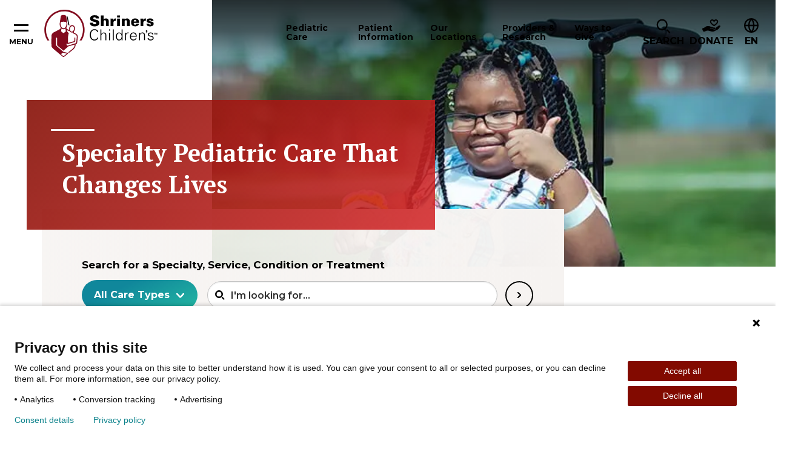

--- FILE ---
content_type: text/html; charset=utf-8
request_url: https://www.shrinerschildrens.org/en/pediatric-care?care=service&keyword=Spondylosis&listPage=1
body_size: 57549
content:
<!DOCTYPE html><html lang="en"><head><meta charSet="utf-8" data-next-head=""/><meta name="viewport" content="width=device-width" data-next-head=""/><meta name="robots" content="index, follow" data-next-head=""/><meta name="og:title" content="Pediatric Care" data-next-head=""/><meta name="og:url" content="https://www.shrinerschildrens.org//en/pediatric-care" data-next-head=""/><meta name="og:image" content="" data-next-head=""/><meta name="language" content="en" data-next-head=""/><meta name="template" content="System Care Landing" data-next-head=""/><meta name="sh_navigation_title" content="Pediatric Care" data-next-head=""/><meta name="sh_teaser_title" content="Pediatric Care" data-next-head=""/><meta name="sh_teaser_image" content="{&quot;src&quot;:&quot;https://edge.sitecorecloud.io/shrinershosf393-shriners4ad9-prodb963-58d8/media/images/shc/pediatric-care/female_patient_wheelchair_961x640_81452.jpg?h=640&amp;iar=0&amp;w=961&quot;,&quot;alt&quot;:&quot;female patient in powered wheelchair&quot;,&quot;width&quot;:&quot;961&quot;,&quot;height&quot;:&quot;640&quot;}" data-next-head=""/><meta name="sh_teaser" content="Shriners Children’s provides specialty pediatric care for children with complex conditions, as well as children with common childhood illnesses and injuries." data-next-head=""/><meta name="sh_include_in_site_search" content="true" data-next-head=""/><meta name="sh_content_type" content="" data-next-head=""/><meta name="sh_page_id" content="499f7c28-7b76-4fb2-b681-48037f72175f" data-next-head=""/><meta name="sh_parent_pages" content="e5dc20af-fa51-4472-a681-e6c9162609ff" data-next-head=""/><title data-next-head="">Pediatric Care</title><link rel="icon" type="image/png" href="/favicons/shc/favicon-96x96.png" sizes="96x96" data-next-head=""/><link rel="icon" type="image/svg+xml" href="/favicons/shc/favicon.svg" data-next-head=""/><link rel="shortcut icon" href="/favicons/shc/favicon.ico" data-next-head=""/><link rel="apple-touch-icon" sizes="180x180" href="/favicons/shc/apple-touch-icon.png" data-next-head=""/><meta name="apple-mobile-web-app-title" content="Shriners" data-next-head=""/><link rel="manifest" href="/favicons/shc/site.webmanifest" data-next-head=""/><link href="https://fonts.googleapis.com/css2?family=PT+Serif:ital,wght@0,700;1,700&amp;family=Montserrat:ital,wght@0,400;0,600;0,700;0,900;1,400;1,600;1,700&amp;family=DM+Serif+Text:ital,wght@0,400;1,400&amp;display=swap" rel="stylesheet"/><link rel="stylesheet" href="/assets/css/global.css"/><link rel="stylesheet" href="/assets/css/print.css"/><link rel="stylesheet" href="/assets/css/shc-theme.css"/><link rel="stylesheet" href="/assets/css/pages-override.css"/><noscript data-n-css=""></noscript><script defer="" noModule="" src="/_next/static/chunks/polyfills-42372ed130431b0a.js?dpl=dpl_64bUrVFzFgrzq3FLYgcnirgNK1QC"></script><script src="/_next/static/chunks/webpack-f26a5fce684567b6.js?dpl=dpl_64bUrVFzFgrzq3FLYgcnirgNK1QC" defer=""></script><script src="/_next/static/chunks/framework-3311683cffde0ebf.js?dpl=dpl_64bUrVFzFgrzq3FLYgcnirgNK1QC" defer=""></script><script src="/_next/static/chunks/main-7580ea01867acb51.js?dpl=dpl_64bUrVFzFgrzq3FLYgcnirgNK1QC" defer=""></script><script src="/_next/static/chunks/pages/_app-d96c98658b1c80f9.js?dpl=dpl_64bUrVFzFgrzq3FLYgcnirgNK1QC" defer=""></script><script src="/_next/static/chunks/4596ecfc-67224f727030c6ee.js?dpl=dpl_64bUrVFzFgrzq3FLYgcnirgNK1QC" defer=""></script><script src="/_next/static/chunks/458-5c1d211d71eaa756.js?dpl=dpl_64bUrVFzFgrzq3FLYgcnirgNK1QC" defer=""></script><script src="/_next/static/chunks/539-1b755bf20bd7da82.js?dpl=dpl_64bUrVFzFgrzq3FLYgcnirgNK1QC" defer=""></script><script src="/_next/static/chunks/646-b9282100561c427c.js?dpl=dpl_64bUrVFzFgrzq3FLYgcnirgNK1QC" defer=""></script><script src="/_next/static/chunks/841-bda634ac09337b0c.js?dpl=dpl_64bUrVFzFgrzq3FLYgcnirgNK1QC" defer=""></script><script src="/_next/static/chunks/680-bb8031fd19f2ad08.js?dpl=dpl_64bUrVFzFgrzq3FLYgcnirgNK1QC" defer=""></script><script src="/_next/static/chunks/pages/%5B%5B...path%5D%5D-61618b1abfbadcf8.js?dpl=dpl_64bUrVFzFgrzq3FLYgcnirgNK1QC" defer=""></script><script src="/_next/static/NXQ3TNrp162NJ-zG0QXJz/_buildManifest.js?dpl=dpl_64bUrVFzFgrzq3FLYgcnirgNK1QC" defer=""></script><script src="/_next/static/NXQ3TNrp162NJ-zG0QXJz/_ssgManifest.js?dpl=dpl_64bUrVFzFgrzq3FLYgcnirgNK1QC" defer=""></script></head><body id="body" data-theme="SHC"><script id="_next-0AFA16797FDE45EAA375011C672F7C19-init" type="text/javascript" data-nscript="afterInteractive"><!--Piwik Start -->

  /* 1. Map hostname -> Site ID using if / else if */
  if (window.location.hostname === 'www.shrinerschildrens.org') {
 
    /* Production ID */
    window.PiwikPROappID = '83f00ee1-d62c-43c9-bc36-d0301720c263';
  }
 
  else if (window.location.hostname === 'shriners-uat-single.azurewebsites.net' ||
           window.location.hostname === 'cm.shrinerschildrens.org' ||
           window.location.hostname === 'shriners-qa-single.azurewebsites.net') {
 
    /* Pre-production ID */
    window.PiwikPROappID = '6e4cd427-bb9f-437a-8683-d51ff91a2704';
  }
 
  else {
    /* Fallback: route any unknown host to the test property
       Replace with "return;" if you prefer no tracking at all. */
    window.PiwikPROappID = '6e4cd427-bb9f-437a-8683-d51ff91a2704';
  }
 
  /* 2. Standard Piwik PRO container bootstrap (unchanged except last arg) */
 
  (function(window, document, dataLayerName, id) {
    window[dataLayerName] = window[dataLayerName] || [];
    window[dataLayerName].push({ start: (new Date).getTime(), event: 'stg.start' });
 
    var scripts = document.getElementsByTagName('script')[0],
        tags    = document.createElement('script'),
        qP      = [];
 
    if (dataLayerName !== 'dataLayer') qP.push('data_layer_name=' + dataLayerName);
    var qPString = qP.length ? '?' + qP.join('&') : '';
 
    tags.async = true;
    tags.src   = 'https://shrinerschildrens.containers.piwik.pro/' + id + '.js' + qPString;
    scripts.parentNode.insertBefore(tags, scripts);
 
    !function(a, n, i) {
      a[n] = a[n] || {};
      for (var c = 0; c < i.length; c++) !function(i) {
        a[n][i] = a[n][i] || {};
        a[n][i].api = a[n][i].api || function() {
          var args = [].slice.call(arguments, 0);
          if (typeof args[0] === 'string') {
            window[dataLayerName].push({
              event: n + '.' + i + ':' + args[0],
              parameters: [].slice.call(arguments, 1)
            });
          }
        };
      }(i[c]);
    }(window, 'ppms', ['tm', 'cm']);
  })(window, document, 'dataLayer', window.PiwikPROappID);

<!--Piwik End --></script><link rel="preload" as="image" href="https://edge.sitecorecloud.io/shrinershosf393-shriners4ad9-prodb963-58d8/media/icons/social-icons/iconsocialfacebook.svg?iar=0"/><link rel="preload" as="image" href="https://edge.sitecorecloud.io/shrinershosf393-shriners4ad9-prodb963-58d8/media/icons/social-icons/iconsocialinstagram.svg?iar=0"/><link rel="preload" as="image" href="https://edge.sitecorecloud.io/shrinershosf393-shriners4ad9-prodb963-58d8/media/icons/social-icons/iconsocialx.png?h=17&amp;iar=0&amp;w=17"/><link rel="preload" as="image" href="https://edge.sitecorecloud.io/shrinershosf393-shriners4ad9-prodb963-58d8/media/icons/social-icons/iconsocialyoutube.svg?iar=0"/><link rel="preload" as="image" href="https://edge.sitecorecloud.io/shrinershosf393-shriners4ad9-prodb963-58d8/media/icons/social-icons/iconsociallinkedin.svg?iar=0"/><link rel="preload" as="image" href="https://edge.sitecorecloud.io/shrinershosf393-shriners4ad9-prodb963-58d8/media/icons/social-icons/tiktoksocialicon.svg?iar=0"/><div id="__next"><byoc-registration components="[]" datasources="[]"></byoc-registration><div class="prod-mode"><div class="header-sticky-container sticky-container notranslate" data-sticky-container=""><header class="header js-header-shc"><div class="global-header-nav js-header"><div class="global-header-nav__inner"><button data-toggle="hamburgerNav" class="hamburger-nav__toggle" aria-expanded="false" aria-controls="hamburgerNav"><span class="hamburger-nav__toggle-icon"></span><span class="hamburger-nav__toggle-text-show">Menu</span><span class="hamburger-nav__toggle-text-hide" aria-hidden="true">Close</span></button><div class="global-header-nav__logo"><a title="" target="" class="" href="/en"><img alt="Shriners logo" loading="lazy" width="187" height="78" decoding="async" data-nimg="1" style="color:transparent" srcSet="/_next/image?url=https%3A%2F%2Fedge.sitecorecloud.io%2Fshrinershosf393-shriners4ad9-prodb963-58d8%2Fmedia%2Fimages%2Fshc%2Flogos%2Flogoshc_1.svg%3Fh%3D78%26iar%3D0%26w%3D187&amp;w=256&amp;q=75 1x, /_next/image?url=https%3A%2F%2Fedge.sitecorecloud.io%2Fshrinershosf393-shriners4ad9-prodb963-58d8%2Fmedia%2Fimages%2Fshc%2Flogos%2Flogoshc_1.svg%3Fh%3D78%26iar%3D0%26w%3D187&amp;w=384&amp;q=75 2x" src="/_next/image?url=https%3A%2F%2Fedge.sitecorecloud.io%2Fshrinershosf393-shriners4ad9-prodb963-58d8%2Fmedia%2Fimages%2Fshc%2Flogos%2Flogoshc_1.svg%3Fh%3D78%26iar%3D0%26w%3D187&amp;w=384&amp;q=75"/></a></div><div id="nav" class="global-header-nav__nav"><nav><button data-toggle="pediatric-care-F7F6E337E0ED49B2B87BEE99DC88B019" class="global-header-nav__nav-item js-menu-toggle" aria-controls="pediatric-care-F7F6E337E0ED49B2B87BEE99DC88B019" aria-haspopup="dialog" tabindex="0"><span>Pediatric Care</span></button><button data-toggle="patient-information-A230575122774408B8D69C7ACA3CF083" class="global-header-nav__nav-item js-menu-toggle" aria-controls="patient-information-A230575122774408B8D69C7ACA3CF083" aria-haspopup="dialog" tabindex="0"><span>Patient Information</span></button><button data-toggle="our-locations-304C5E3E41CC493FB9293CA726ECFA80" class="global-header-nav__nav-item js-menu-toggle" aria-controls="our-locations-304C5E3E41CC493FB9293CA726ECFA80" aria-haspopup="dialog" tabindex="0"><span>Our Locations</span></button><button data-toggle="providers-research-B6DD5A4DD7944D0E9165EB1E7C9421E3" class="global-header-nav__nav-item js-menu-toggle" aria-controls="providers-research-B6DD5A4DD7944D0E9165EB1E7C9421E3" aria-haspopup="dialog" tabindex="0"><span>Providers &amp; Research</span></button><button data-toggle="ways-to-give-AABCC04ACE634C40848A1E6CD8E92B62" class="global-header-nav__nav-item js-menu-toggle" aria-controls="ways-to-give-AABCC04ACE634C40848A1E6CD8E92B62" aria-haspopup="dialog" tabindex="0"><span>Ways to Give</span></button></nav></div><div class="global-header-nav__icon-links"><div data-toggle="i-want-to-find" class="global-header-nav__search js-menu-toggle" aria-controls="i-want-to-find" aria-haspopup="dialog" tabindex="0" role="button"><span class="global-header-nav__cta-icon" aria-hidden="true"><img alt="" loading="lazy" width="24" height="26" decoding="async" data-nimg="1" style="color:transparent" srcSet="/_next/image?url=%2Fassets%2Fimages%2Ficon-magnifying-glass.svg&amp;w=32&amp;q=75 1x, /_next/image?url=%2Fassets%2Fimages%2Ficon-magnifying-glass.svg&amp;w=48&amp;q=75 2x" src="/_next/image?url=%2Fassets%2Fimages%2Ficon-magnifying-glass.svg&amp;w=48&amp;q=75"/></span><span class="global-header-nav__search-text">Search</span></div><a href="https://donate.shrinerschildrens.org/give/716571/#!/donation/checkout?c_src=shrinerschildrens&amp;c_src2=main-nav" class="global-header-nav__cta classy-form classy-selector-ec07db9c-a5a1-4629-9fb4-b72cb6e732ab" target="_blank" rel="noopener noreferrer" classy-form-type="modal" classy-form-campaign-id="_blank"><span class="global-header-nav__cta-icon"><img alt="Donate" loading="lazy" width="30" height="21" decoding="async" data-nimg="1" style="color:transparent" srcSet="/_next/image?url=https%3A%2F%2Fedge.sitecorecloud.io%2Fshrinershosf393-shriners4ad9-prodb963-58d8%2Fmedia%2Ficons%2Fsystem-icons%2Ficonheaderdonateblack.svg%3Fh%3D21%26iar%3D0%26w%3D30&amp;w=32&amp;q=75 1x, /_next/image?url=https%3A%2F%2Fedge.sitecorecloud.io%2Fshrinershosf393-shriners4ad9-prodb963-58d8%2Fmedia%2Ficons%2Fsystem-icons%2Ficonheaderdonateblack.svg%3Fh%3D21%26iar%3D0%26w%3D30&amp;w=64&amp;q=75 2x" src="/_next/image?url=https%3A%2F%2Fedge.sitecorecloud.io%2Fshrinershosf393-shriners4ad9-prodb963-58d8%2Fmedia%2Ficons%2Fsystem-icons%2Ficonheaderdonateblack.svg%3Fh%3D21%26iar%3D0%26w%3D30&amp;w=64&amp;q=75"/></span><span class="global-header-nav__cta-text">Donate</span></a><div class="global-header-nav__btn-lang notranslate" tabindex="0"><span class="global-header-nav__btn-lang-icon" aria-hidden="true"><svg width="24" height="24" focusable="false"><use xlink:href="/assets/images/sprite-shc.svg#ico--globe"></use></svg></span><div class="language__select--filter custom-select custom-select--language"><label for="language-select-hidden" class="sr-only">Change Language</label><div class="select2-container select2-container--language "><span class="select2-selection select2-selection--single" role="button" tabindex="-1" aria-label="Change Language" aria-expanded="false" aria-haspopup="true"><span class="select2-selection__rendered" role="textbox" aria-readonly="true" data-placeholder="EN">EN</span><span class="select2-selection__arrow" role="presentation"><b role="presentation"></b></span></span></div></div></div></div></div></div><div class="reveal section-overlay section-overlay--pediatric-care notranslate" id="pediatric-care-F7F6E337E0ED49B2B87BEE99DC88B019" data-additional-overlay-classes="section-overlay__modal section-overlay--pediatric-care-F7F6E337E0ED49B2B87BEE99DC88B019" data-reveal="reveal" role="dialog"><button class="close-button" data-close="" aria-label="Close modal" type="button"><span class="close-button__icon icon-close" aria-hidden="true"></span><span class="close-button__text" aria-hidden="true">Close</span></button><span class="section-overlay__title section-overlay__title--link"><a class="section-overlay__title-inner" href="/en/pediatric-care">Pediatric Care</a></span><div class="section-overlay__inner"><div class="section-overlay__search notranslate"><form class=""><div class="form__input"><label for="care-search-header-input">Search by Specialty, Condition, Service, or Treatment</label><div class="care__search--keyword custom-select" style="position:relative"><span class="twitter-typeahead"><input type="search" class="tt-input" data-landing-redirect="/en/pediatric-care" id="care-search-header-input" pattern="^[^&lt;&gt;;@$\\\{\}]{1,100}$" data-custom-validation="Incorrect search string" placeholder="I&#x27;m looking for..." autoComplete="off" value=""/></span></div></div><div class="form__button"><button type="submit"><span class="btn__inner">SHC Search Text</span></button></div></form></div><div class="section-overlay__list"><div class="section-overlay__subtitle"><p>Popular Specialties &amp; Conditions</p><a href="/en/pediatric-care"></a></div><ul><li><a href="/en/pediatric-care/burn-care" target="_self">Burn Care</a></li><li><a href="/en/pediatric-care/cleft-lip" target="_self">Cleft Lip</a></li><li><a href="/en/pediatric-care/craniofacial" target="_self">Craniofacial</a></li><li><a href="/en/pediatric-care/orthopedics" target="_self">Orthopedics</a></li><li><a href="/en/pediatric-care/pediatric-rehabilitation-and-therapy" target="_self">Pediatric Rehabilitation and Therapy</a></li><li><a href="/en/pediatric-care/pediatric-surgery" target="_self">Pediatric Surgery</a></li><li><a href="/en/pediatric-care/rheumatology" target="_self">Rheumatology</a></li><li><a href="/en/pediatric-care/scoliosis" target="_self">Scoliosis</a></li><li><a href="/en/pediatric-care/spine-and-spinal-cord" target="_self">Spine and Spinal Cord</a></li><li><a href="/en/pediatric-care/sports-medicine" target="_self">Sports Medicine</a></li></ul></div></div></div><div class="reveal section-overlay notranslate section-overlay--patient-information-A230575122774408B8D69C7ACA3CF083" id="patient-information-A230575122774408B8D69C7ACA3CF083" data-additional-overlay-classes="section-overlay__modal section-overlay--patient-information-A230575122774408B8D69C7ACA3CF083" data-reveal="reveal" role="dialog"><button class="close-button" data-close="" aria-label="Close modal" type="button"><span class="close-button__icon icon-close" aria-hidden="true"></span><span class="close-button__text" aria-hidden="true">Close</span></button><span class="section-overlay__title section-overlay__title--link"><a class="section-overlay__title-inner" href="/en/patient-information" target="_self">Patient Information</a></span><div class="section-overlay__inner"><div class="section-overlay__list   section-overlay__list--bordered"><ul><li><a href="/en/patient-information/appointments-and-admissions" target="_self">Appointments and Admissions</a><ul><li><a href="/en/patient-information/appointments-and-admissions/becoming-a-patient" target="_self">Becoming a Patient</a></li></ul></li><li><a href="/en/patient-information/international-patients" target="_self">International Patients</a></li><li><a href="/en/patient-information/patient-portal" target="_self">Patient Portal</a><ul><li><a href="/en/patient-information/patient-portal/mychart-patient-portal" target="_self">MyChart Patient Portal</a></li></ul></li><li><a href="/en/patient-information/billing-insurance-and-financial-assistance" target="_self">Billing Insurance and Financial Assistance</a><ul><li><a href="/en/patient-information/billing-insurance-and-financial-assistance/financial-assistance" target="_self">Financial Assistance</a></li><li><a href="/en/patient-information/billing-insurance-and-financial-assistance/insurances-accepted" target="_self">Insurances Accepted</a></li></ul></li><li><a href="/en/patient-information/patient-services-and-resources" target="_self">Patient Services and Resources</a><ul><li><a href="/en/patient-information/patient-services-and-resources/requesting-medical-records" target="_self">Requesting Medical Records</a></li><li><a href="/en/patient-information/patient-services-and-resources/patient-and-family-support-services" target="_self">Patient and Family Support Services</a></li><li><a href="/en/patient-information/patient-services-and-resources/transition-in-care" target="_self">Young Adult Transition in Care Program</a></li><li><a href="/en/patient-information/patient-services-and-resources/patient-alumni-network" target="_self">Patient Alumni Network</a></li><li><a href="/en/patient-information/patient-services-and-resources/interpreter-services" target="_self">Interpreter Services</a></li><li><a href="/en/patient-information/patient-services-and-resources/housing-and-logistical-support" target="_self">Housing and Logistical Support</a></li><li><a href="/en/patient-information/patient-services-and-resources/burn-awareness" target="_self">Burn Awareness</a></li><li><a href="/en/patient-information/patient-services-and-resources/summer-safety" target="_self">Summer Safety</a></li><li><a href="/en/patient-information/patient-services-and-resources/backpack-safety" target="_self">Backpack Safety</a></li></ul></li><li><a href="/en/patient-information/your-visit" target="_self">Your Visit</a><ul><li><a href="/en/patient-information/your-visit/preparing-your-child" target="_self">Preparing Your Child</a></li><li><a href="/en/patient-information/your-visit/telehealth-appointments" target="_self">Teleheath Appointments</a></li><li><a href="/en/patient-information/your-visit/after-your-visit" target="_self">After Your Visit</a></li><li><a href="/en/patient-information/your-visit/visiting-a-patient" target="_self">Visiting a Patient</a></li></ul></li></ul></div></div></div><div class="reveal section-overlay section-overlay--locations notranslate" id="our-locations-304C5E3E41CC493FB9293CA726ECFA80" data-additional-overlay-classes="section-overlay__modal section-overlay--locations" data-reveal="reveal" role="dialog"><button class="close-button" data-close="" aria-label="Close modal" type="button"><span class="close-button__icon icon-close" aria-hidden="true"></span><span class="close-button__text" aria-hidden="true">Close</span></button><span class="section-overlay__title section-overlay__title--link"><a class="section-overlay__title-inner" href="/en/locations" target="_self">Our Locations</a></span><div class="section-overlay__inner"><div class="section-overlay__inner notranslate"><div class="section-overlay__search locations-filters"><form class="locations-filters__form" data-redirect-url="/en/locations" data-current-location-text="Current Location"><div class="form__input"><label for="modal-search-locations">Search by Distance:</label><input id="modal-search-locations" type="search" pattern="^[^&lt;&gt;;@$\\\{\}]{1,100}$" data-custom-validation="Incorrect search string" placeholder="Enter your ZIP" name="modal-search-locations"/></div><div class="form__input form__input--select custom-select"><label for="modal-search-care-types">Search by care offered:</label><select id="modal-search-care-types" class="locations-search-bar__select" data-select-type="pediatric-care" data-filter-type="category" data-search-field="sh_taxonomies" data-placeholder="Pediatric Care Offerings" data-no-results="No results found. It looks like we don’t have any pediatric care that matches your query. Please try a different keyword and use our typeahead to preview what’s offered." name="Care-type Dropdown"><option value=""></option></select></div><div class="form__button"><button type="submit"><span class="btn__inner">Search</span></button></div><button type="button" class="filters__geolocation-button"><svg width="20" height="20"><use xlink:href="/assets/images/sprite-shc.svg#ico--my-location"></use></svg>Use my Location to Find Me</button></form></div><section class="locations-map locations-map--section-overlay" data-map-type="section-overlay"><div class="locations-map__canvas show-for-tablet-l " aria-live="polite"></div><div class="locations-map__overlay is-showing show-for-tablet-l " aria-live="polite"></div></section></div></div></div><div class="reveal section-overlay notranslate section-overlay--providers-research-B6DD5A4DD7944D0E9165EB1E7C9421E3" id="providers-research-B6DD5A4DD7944D0E9165EB1E7C9421E3" data-additional-overlay-classes="section-overlay__modal section-overlay--providers-research-B6DD5A4DD7944D0E9165EB1E7C9421E3" data-reveal="reveal" role="dialog"><button class="close-button" data-close="" aria-label="Close modal" type="button"><span class="close-button__icon icon-close" aria-hidden="true"></span><span class="close-button__text" aria-hidden="true">Close</span></button><span class="section-overlay__title section-overlay__title--link"><a class="section-overlay__title-inner" href="/en/providers-and-research" target="_self">Providers &amp; Research</a></span><div class="section-overlay__inner"><div class="section-overlay__list   section-overlay__list--bordered"><ul><li><a href="/en/our-care-providers" target="_self">Our Care Providers</a></li><li><a href="/en/providers-and-research/for-health-professionals" target="_self">For Healthcare Professionals</a><ul><li><a href="/en/providers-and-research/for-health-professionals/patient-referrals-and-transfers" target="_self">Patient Referrals and Transfers</a></li><li><a href="/en/providers-and-research/for-health-professionals/epic-care-tools" target="_self">Epic Care Tools</a></li><li><a href="/en/providers-and-research/for-health-professionals/hipscreen-app" target="_self">HipScreen App</a></li><li><a href="/en/providers-and-research/for-health-professionals/motion-analysis-resources" target="_self">Motion Analysis Resources</a></li><li><a href="/en/providers-and-research/for-health-professionals/pediortho-west" target="_self">PediOrtho West</a></li><li><a href="/en/providers-and-research/for-health-professionals/school-nurse-resources" target="_self">School Nurse Resources</a></li><li><a href="/en/providers-and-research/for-health-professionals/t-gap-assessment" target="_self">TGAP Assessment</a></li><li><a href="/en/providers-and-research/for-health-professionals/recognition-and-awards" target="_self">Recognition and Awards</a></li></ul></li><li><a href="/en/providers-and-research/research-at-shriners-childrens" target="_self">Research</a><ul><li><a href="/en/providers-and-research/research-at-shriners-childrens/cxm-biomarker-lab" target="_self">CXM Biomarker Lab</a></li><li><a href="/en/providers-and-research/research-at-shriners-childrens/vp-of-research" target="_self">VP of Research</a></li><li><a href="/en/providers-and-research/research-at-shriners-childrens/research-advisory-council-and-board" target="_self">Research Advisory Council and Board</a></li><li><a href="/en/providers-and-research/research-at-shriners-childrens/genomics-institute-laboratory" target="_self">Genomics Institute Laboratory</a></li><li><a href="/en/providers-and-research/research-at-shriners-childrens/motion-analysis-research-program" target="_self">Motion Analysis Research Program</a></li><li><a href="/en/providers-and-research/research-at-shriners-childrens/grants-program" target="_self">Grants Program</a></li><li><a href="/en/providers-and-research/research-at-shriners-childrens/industry-collaborations" target="_self">Partnerships and Collaborations</a></li></ul></li><li><a href="/en/providers-and-research/nursing-excellence" target="_self">Nursing Excellence</a><ul><li><a href="/en/providers-and-research/nursing-excellence/nursing-committees-and-professional-development" target="_self">Nursing Professional Development</a></li><li><a href="/en/providers-and-research/nursing-excellence/nursing-support" target="_self">Nursing Support</a></li></ul></li></ul></div></div></div><div class="reveal section-overlay notranslate section-overlay--ways-to-give-AABCC04ACE634C40848A1E6CD8E92B62" id="ways-to-give-AABCC04ACE634C40848A1E6CD8E92B62" data-additional-overlay-classes="section-overlay__modal section-overlay--ways-to-give-AABCC04ACE634C40848A1E6CD8E92B62" data-reveal="reveal" role="dialog"><button class="close-button" data-close="" aria-label="Close modal" type="button"><span class="close-button__icon icon-close" aria-hidden="true"></span><span class="close-button__text" aria-hidden="true">Close</span></button><span class="section-overlay__title section-overlay__title--link"><a class="section-overlay__title-inner" href="/en/ways-to-give" target="_self">Ways to Give</a></span><div class="section-overlay__inner"><div class="section-overlay__list   section-overlay__list--bordered"><ul><li><a href="/en/ways-to-give/giving-to-shriners-childrens" target="_self">Giving</a><ul><li><a href="/en/ways-to-give/giving-to-shriners-childrens/give-to-a-location" target="_self">Give to a Location</a></li><li><a href="/en/ways-to-give/giving-to-shriners-childrens/employer-gift-matching" target="_self">Employer Gift Matching</a></li><li><a href="/en/ways-to-give/giving-to-shriners-childrens/donate-stock" target="_self">Donate Stock</a></li><li><a href="/en/ways-to-give/planned-giving/donor-advised-fund" target="_self">Donor Advised Fund</a></li><li><a href="/en/ways-to-give/giving-to-shriners-childrens/giving-property" target="_self">Give Property/Vehicle</a></li><li><a href="/en/ways-to-give/giving-to-shriners-childrens/honor-a-loved-one" target="_self">Honor a Loved One</a></li></ul></li><li><a href="/en/ways-to-give/planned-giving" target="_self">Planned Giving</a><ul><li><a href="/en/ways-to-give/planned-giving/wills-trusts-bequests" target="_self">Wills, Trusts &amp; Bequests</a></li><li><a href="/en/ways-to-give/planned-giving/charitable-remainder-trusts" target="_self">Charitable Remainder Trusts</a></li><li><a href="/en/ways-to-give/planned-giving/gifts-from-an-ira" target="_self">Gifts From an IRA</a></li><li><a href="/en/ways-to-give/planned-giving/charitable-gift-annuity" target="_self">Charitable Gift Annuity</a></li><li><a href="/en/ways-to-give/planned-giving/gifts-of-life-insurance" target="_self">Gifts of Life Insurance</a></li><li><a href="/en/ways-to-give/planned-giving/dream-makers-legacy-society" target="_self">Dream Makers Legacy</a></li></ul></li><li><a href="https://fundraise.shrinerschildrens.org/" target="_blank" rel="noopener noreferrer">Fundraising</a><ul><li><a href="https://fundraise.shrinerschildrens.org/" target="_blank" rel="noopener noreferrer">Set Up Online Fundraiser</a></li><li><a href="https://fundraise.shrinerschildrens.org/fundraisers/" target="_blank" rel="noopener noreferrer">Fundraising Events</a></li><li><a href="https://fundraise.shrinerschildrens.org/specialevents/" target="_blank" rel="noopener noreferrer">Host Your Own Fundraiser</a></li></ul></li><li><a href="/en/ways-to-give/corporate-partnerships" target="_self">Corporate Partnerships</a><ul><li><a href="/en/ways-to-give/corporate-partnerships/how-to-partner" target="_self">How to Partner</a></li><li><a href="https://31daystoamaze.org/" target="_blank" rel="noopener noreferrer">31 Days to Amaze</a></li><li><a href="/en/ways-to-give/corporate-partnerships/current-partners" target="_self">Current Partners</a></li></ul></li><li><a href="/en/ways-to-give/programs" target="_self">Programs</a><ul><li><a href="/en/ways-to-give/programs/featured-tv-ads" target="_self">Featured TV Ads</a></li></ul></li><li><a href="/en/ways-to-give/office-of-philanthropy" target="_self">Office of Philanthropy</a><ul><li><a href="https://shriners.cld.bz/Impact-Report-2024" target="_blank" rel="noopener noreferrer">Impact Report</a></li><li><a href="/en/ways-to-give/office-of-philanthropy/chief-philanthropy-officer" target="_self">Chief Philanthropy Officer</a></li><li><a href="/en/ways-to-give/office-of-philanthropy/contact-office-of-philanthropy" target="_self">Contact Office of Philanthropy</a></li><li><a href="https://shrinersphilanthropyjobs.org/" target="_blank" rel="noopener noreferrer">Join Our Team</a></li></ul></li><li><a href="/en/ways-to-give/account-center" target="_self">Account Center</a><ul><li><a href="https://donate.shrinerschildrens.org/profile/36194" target="_blank" rel="noopener noreferrer">Log In to Donor Account</a></li><li><a href="/en/ways-to-give/account-center/support-center" target="_self">Support Center</a></li><li><a href="/en/ways-to-give/account-center/account-faq" target="_self">Account FAQ</a></li></ul></li></ul></div></div></div><div class="reveal section-overlay section-overlay--find notranslate" id="i-want-to-find" data-additional-overlay-classes="section-overlay__modal section-overlay--find" data-reveal="reveal" role="dialog" aria-labelledby="header-modal-title-_R_q5r6_"><button class="close-button" data-close="" aria-label="Close modal" type="button"><span class="close-button__icon icon-close" aria-hidden="true"></span><span class="close-button__text" aria-hidden="true">Close</span></button><span class="section-overlay__title"><span class="section-overlay__title-inner" id="header-modal-title-_R_q5r6_">I Want to Find</span></span><div class="section-overlay__inner"><div class="section-overlay__search notranslate"><form class="js-search-form-all" action="/en/site-search"><div class="form__input"><label class="sr-only" for="search-full">Search Label</label><span class="twitter-typeahead" style="position:relative;display:inline-block"><input id="search-full" class="js-typeahead-input tt-input" pattern="^[^&lt;&gt;;@$\\\{\}]{1,100}$" data-custom-validation="Incorrect search string" type="search" placeholder="I’m looking for…" autoComplete="off" role="combobox" aria-autocomplete="list" aria-expanded="false" aria-owns="search-full_listbox" aria-controls="search-full_listbox" spellCheck="false" dir="auto" style="position:relative;vertical-align:top" name="q" value=""/></span></div><div class="form__button"><button type="submit"><span class="btn__inner">Search</span></button></div></form></div><div class="section-overlay__list  section-overlay__list--boxed "><ul><li><a href="/en/request-an-appointment" target="_self">Request an Appointment</a></li><li><a href="/en/providers-and-research/for-health-professionals/patient-referrals-and-transfers" target="_self">Refer a Patient</a></li><li><a href="/en/locations" target="_self">Find a Location</a></li><li><a href="/en/news-and-media" target="_self">News and Media</a></li><li><a href="/en/patient-information/international-patients" target="_self">International Patients</a></li><li><a href="/en/patient-information/patient-portal" target="_self">Patient Portal</a></li><li><a href="/en/our-care-providers" target="_self">Our Care Providers</a></li><li><a href="/en/ways-to-give" target="_self">Ways to Give</a></li><li><a href="/en/patient-information/patient-services-and-resources/transition-in-care" target="_self">Young Adult Transition in Care Program Program</a></li><li><a href="/en/patient-information/patient-services-and-resources/patient-alumni-network" target="_self">Patient Alumni Network</a></li></ul></div></div></div></header></div><div class="hamburger-nav off-canvas-absolute notranslate" id="hamburgerNav" data-off-canvas="data-off-canvas"><nav><ul class="hamburger-nav__main  hamburger-nav--desktop" role="menu"><li><a href="/en/pediatric-care">Pediatric Care</a></li><li><a href="/en/patient-information">Patient Information</a></li><li><a href="/en/locations">Our Locations</a></li><li><a href="/en/providers-and-research">Providers &amp; Research</a></li><li><a href="/en/ways-to-give">Ways to Give</a></li></ul><div class="cta__links"><div class="cta__item-wrap"><a class="cta__link" href="/en/request-an-appointment"><span class="cta__link-icon"><img alt="pen icon" loading="lazy" width="33" height="33" decoding="async" data-nimg="1" style="color:transparent" srcSet="/_next/image?url=https%3A%2F%2Fedge.sitecorecloud.io%2Fshrinershosf393-shriners4ad9-prodb963-58d8%2Fmedia%2Ficons%2Fshc-global-and-si-hero-icons-_-33x33px%2Fsolid-white-_-33x33px%2Fpen_33x33_whitesolid.svg%3Fh%3D33%26iar%3D0%26w%3D33&amp;w=48&amp;q=75 1x, /_next/image?url=https%3A%2F%2Fedge.sitecorecloud.io%2Fshrinershosf393-shriners4ad9-prodb963-58d8%2Fmedia%2Ficons%2Fshc-global-and-si-hero-icons-_-33x33px%2Fsolid-white-_-33x33px%2Fpen_33x33_whitesolid.svg%3Fh%3D33%26iar%3D0%26w%3D33&amp;w=96&amp;q=75 2x" src="/_next/image?url=https%3A%2F%2Fedge.sitecorecloud.io%2Fshrinershosf393-shriners4ad9-prodb963-58d8%2Fmedia%2Ficons%2Fshc-global-and-si-hero-icons-_-33x33px%2Fsolid-white-_-33x33px%2Fpen_33x33_whitesolid.svg%3Fh%3D33%26iar%3D0%26w%3D33&amp;w=96&amp;q=75"/></span><span class="cta__link-text">Request An Appointment</span></a></div><div class="cta__item-wrap"><a class="cta__link" href="/en/providers-and-research/for-health-professionals/patient-referrals-and-transfers"><span class="cta__link-icon"><img alt="star icon" loading="lazy" width="33" height="33" decoding="async" data-nimg="1" style="color:transparent" srcSet="/_next/image?url=https%3A%2F%2Fedge.sitecorecloud.io%2Fshrinershosf393-shriners4ad9-prodb963-58d8%2Fmedia%2Ficons%2Fshc-global-and-si-hero-icons-_-33x33px%2Fsolid-white-_-33x33px%2Fstar_33x33_whitesolid.svg%3Fh%3D33%26iar%3D0%26w%3D33&amp;w=48&amp;q=75 1x, /_next/image?url=https%3A%2F%2Fedge.sitecorecloud.io%2Fshrinershosf393-shriners4ad9-prodb963-58d8%2Fmedia%2Ficons%2Fshc-global-and-si-hero-icons-_-33x33px%2Fsolid-white-_-33x33px%2Fstar_33x33_whitesolid.svg%3Fh%3D33%26iar%3D0%26w%3D33&amp;w=96&amp;q=75 2x" src="/_next/image?url=https%3A%2F%2Fedge.sitecorecloud.io%2Fshrinershosf393-shriners4ad9-prodb963-58d8%2Fmedia%2Ficons%2Fshc-global-and-si-hero-icons-_-33x33px%2Fsolid-white-_-33x33px%2Fstar_33x33_whitesolid.svg%3Fh%3D33%26iar%3D0%26w%3D33&amp;w=96&amp;q=75"/></span><span class="cta__link-text">Refer a Patient</span></a></div><div class="cta__item-wrap"><a class="cta__link" href="https://www.shrinerschildrens.org/en/Ways-to-Give/Donate"><span class="cta__link-icon"><img alt="heart icon" loading="lazy" width="33" height="33" decoding="async" data-nimg="1" style="color:transparent" srcSet="/_next/image?url=https%3A%2F%2Fedge.sitecorecloud.io%2Fshrinershosf393-shriners4ad9-prodb963-58d8%2Fmedia%2Ficons%2Fshc-global-and-si-hero-icons-_-33x33px%2Fsolid-white-_-33x33px%2Fheart_33x33_whitesolid.svg%3Fh%3D33%26iar%3D0%26w%3D33&amp;w=48&amp;q=75 1x, /_next/image?url=https%3A%2F%2Fedge.sitecorecloud.io%2Fshrinershosf393-shriners4ad9-prodb963-58d8%2Fmedia%2Ficons%2Fshc-global-and-si-hero-icons-_-33x33px%2Fsolid-white-_-33x33px%2Fheart_33x33_whitesolid.svg%3Fh%3D33%26iar%3D0%26w%3D33&amp;w=96&amp;q=75 2x" src="/_next/image?url=https%3A%2F%2Fedge.sitecorecloud.io%2Fshrinershosf393-shriners4ad9-prodb963-58d8%2Fmedia%2Ficons%2Fshc-global-and-si-hero-icons-_-33x33px%2Fsolid-white-_-33x33px%2Fheart_33x33_whitesolid.svg%3Fh%3D33%26iar%3D0%26w%3D33&amp;w=96&amp;q=75"/></span><span class="cta__link-text">Donate</span></a></div></div><ul class="hamburger-nav__utility"><li><a href="/en/patient-information/patient-portal">Patient Portal</a></li><li><a href="/en/providers-and-research/for-health-professionals">For Healthcare Professionals</a></li><li><a href="/en/patient-information/international-patients">International Patients</a></li><li><a href="/en/news-and-media">News &amp; Media</a></li><li><a href="/en/news-and-media/events">Events</a></li><li><a href="/en/about">About Shriners Children&#x27;s</a></li><li><a href="/en/careers">Careers</a></li></ul></nav></div><main class="main" id="main"><section class="content-block"><section class="hero hero--care-search notranslate" data-in-view="once" data-items-per-page="10" data-text-of="of" data-text-results="results" data-text-showing="Showing" data-text-for="for"><div class="hero__inner"><div class="hero__image hero__image--has-mobile"><img alt="Female patient in wheelchair giving thumb&#x27;s up sign" loading="lazy" width="640" height="303" decoding="async" data-nimg="1" style="color:transparent" srcSet="/_next/image?url=https%3A%2F%2Fedge.sitecorecloud.io%2Fshrinershosf393-shriners4ad9-prodb963-58d8%2Fmedia%2Fimages%2Fshc%2Fpediatric-care%2Ffemale_patient_wheelchair_640x303_81452.jpg%3Fh%3D303%26iar%3D0%26w%3D640&amp;w=640&amp;q=75 1x, /_next/image?url=https%3A%2F%2Fedge.sitecorecloud.io%2Fshrinershosf393-shriners4ad9-prodb963-58d8%2Fmedia%2Fimages%2Fshc%2Fpediatric-care%2Ffemale_patient_wheelchair_640x303_81452.jpg%3Fh%3D303%26iar%3D0%26w%3D640&amp;w=1920&amp;q=75 2x" src="/_next/image?url=https%3A%2F%2Fedge.sitecorecloud.io%2Fshrinershosf393-shriners4ad9-prodb963-58d8%2Fmedia%2Fimages%2Fshc%2Fpediatric-care%2Ffemale_patient_wheelchair_640x303_81452.jpg%3Fh%3D303%26iar%3D0%26w%3D640&amp;w=1920&amp;q=75"/></div><div class="hero__content"><div class="hero__text"><h1 class="hero__headline">Specialty Pediatric Care That Changes Lives</h1><div class="hero__text-inner"></div></div></div></div><div class="hero__content"><form class="care__search-form js-pediatric-care-search"><div class="care__search"><h3 class="care__search--description">Search for a Specialty, Service, Condition or Treatment</h3><div class="care__search--inner"><div class="care__search--filter custom-select custom-select--with-arrow"><label for="care-filter" class="sr-only">Or Browse By Name</label><select id="care-filter" class="js-care-type-select" data-placeholder="All Care Types" data-filter-type="care" data-no-results-message="All Care Types"><option value="">All Care Types</option><option value="all" selected="">All Care Types</option></select></div><div class="care__search--keyword js-care-search-keyword custom-select"><label for="care-search" class="sr-only">I&#x27;m looking for...</label><span class="twitter-typeahead" style="position:relative;display:inline-block;width:100%"><input type="search" class="js-keyword-input js-typeahead-input tt-input" data-typeahead-type="pediatric-care" data-typeahead-min-length="1" id="care-search" pattern="^[^&lt;&gt;;@$\\\{\}]{1,100}$" data-custom-validation="Search.ErrorMessage" aria-label="Search" placeholder="I&#x27;m looking for..." autoComplete="off" role="combobox" aria-autocomplete="list" aria-expanded="false" aria-owns="care-search_listbox" aria-controls="care-search_listbox" spellCheck="false" dir="auto" style="position:relative;vertical-align:top" value=""/></span><span class="search__button"><button type="submit">Submit Search</button></span></div></div></div><section class="alpha-filter"><div class="alpha-filter__wrapper"><div class="alpha-filter__inner" aria-labelledby="alpha-filter__label"><h3 id="alpha-filter__label" class="alpha-filter__label">Or Browse By Name</h3><ul class="alpha-filter__items"><li><button type="button" class="alpha-filter__item is-disabled" disabled="">A</button></li><li><button type="button" class="alpha-filter__item is-disabled" disabled="">B</button></li><li><button type="button" class="alpha-filter__item is-disabled" disabled="">C</button></li><li><button type="button" class="alpha-filter__item is-disabled" disabled="">D</button></li><li><button type="button" class="alpha-filter__item is-disabled" disabled="">E</button></li><li><button type="button" class="alpha-filter__item is-disabled" disabled="">F</button></li><li><button type="button" class="alpha-filter__item is-disabled" disabled="">G</button></li><li><button type="button" class="alpha-filter__item is-disabled" disabled="">H</button></li><li><button type="button" class="alpha-filter__item is-disabled" disabled="">I</button></li><li><button type="button" class="alpha-filter__item is-disabled" disabled="">J</button></li><li><button type="button" class="alpha-filter__item is-disabled" disabled="">K</button></li><li><button type="button" class="alpha-filter__item is-disabled" disabled="">L</button></li><li><button type="button" class="alpha-filter__item is-disabled" disabled="">M</button></li><li><button type="button" class="alpha-filter__item is-disabled" disabled="">N</button></li><li><button type="button" class="alpha-filter__item is-disabled" disabled="">O</button></li><li><button type="button" class="alpha-filter__item is-disabled" disabled="">P</button></li><li><button type="button" class="alpha-filter__item is-disabled" disabled="">Q</button></li><li><button type="button" class="alpha-filter__item is-disabled" disabled="">R</button></li><li><button type="button" class="alpha-filter__item is-disabled" disabled="">S</button></li><li><button type="button" class="alpha-filter__item is-disabled" disabled="">T</button></li><li><button type="button" class="alpha-filter__item is-disabled" disabled="">U</button></li><li><button type="button" class="alpha-filter__item is-disabled" disabled="">V</button></li><li><button type="button" class="alpha-filter__item is-disabled" disabled="">W</button></li><li><button type="button" class="alpha-filter__item is-disabled" disabled="">X</button></li><li><button type="button" class="alpha-filter__item is-disabled" disabled="">Y</button></li><li><button type="button" class="alpha-filter__item is-disabled" disabled="">Z</button></li></ul></div></div></section></form></div></section><section class="pediatric-care-list js-pediatric-care-list notranslate is-hidden" aria-hidden="true" aria-live="polite"><div class="pediatric-care-results__list-wrapper js-list-items" data-search-results-top=""><div class="pediatric-care-results__loading" role="status" aria-live="polite"><span class="sr-only">Loading results</span><p class="pediatric-care-results__loading-text">Loading results…</p></div></div><div class="pediatric-care__no-results js-list-no-results is-hidden" aria-hidden="true"><div class="rtf"><h2>No Results</h2><p>Please try a different search.</p></div></div></section><section class="image-grid notranslate"><div class="section__title-wrap"><div class="section__title-inner"><h2 class="section__title">Specialty Pediatric Care at Shriners Children&#x27;s</h2></div></div><div class="image-grid__wrap"><div class="image-grid__body"><div class="image-grid__item"><a href="/en/pediatric-care/burn-care"><div class="image-grid__item__image"><img alt="burn-care-960x640-225459-ashx" loading="lazy" width="960" height="640" decoding="async" data-nimg="1" style="color:transparent" srcSet="/_next/image?url=https%3A%2F%2Fedge.sitecorecloud.io%2Fshrinershosf393-shriners4ad9-prodb963-58d8%2Fmedia%2Fproject%2Fshriners%2Fshc%2Fmigration-images%2Frotator-two-column-slide%2Fb%2Fburn-care-960x640-225459-ashx.jpeg%3Fh%3D640%26iar%3D0%26w%3D960&amp;w=1080&amp;q=75 1x, /_next/image?url=https%3A%2F%2Fedge.sitecorecloud.io%2Fshrinershosf393-shriners4ad9-prodb963-58d8%2Fmedia%2Fproject%2Fshriners%2Fshc%2Fmigration-images%2Frotator-two-column-slide%2Fb%2Fburn-care-960x640-225459-ashx.jpeg%3Fh%3D640%26iar%3D0%26w%3D960&amp;w=1920&amp;q=75 2x" src="/_next/image?url=https%3A%2F%2Fedge.sitecorecloud.io%2Fshrinershosf393-shriners4ad9-prodb963-58d8%2Fmedia%2Fproject%2Fshriners%2Fshc%2Fmigration-images%2Frotator-two-column-slide%2Fb%2Fburn-care-960x640-225459-ashx.jpeg%3Fh%3D640%26iar%3D0%26w%3D960&amp;w=1920&amp;q=75"/></div><h3 class="image-grid__item__title"><span>Burn Care</span></h3></a></div><div class="image-grid__item"><a href="/en/pediatric-care/craniofacial"><div class="image-grid__item__image"><img alt="craniofacial-hero-960x640-fnbes6os190ib2enuc5tu1g60k-ashx" loading="lazy" width="960" height="640" decoding="async" data-nimg="1" style="color:transparent" srcSet="/_next/image?url=https%3A%2F%2Fedge.sitecorecloud.io%2Fshrinershosf393-shriners4ad9-prodb963-58d8%2Fmedia%2Fproject%2Fshriners%2Fshc%2Fmigration-images%2Frotator-two-column-slide%2Fc%2Fcraniofacial-hero-960x640-fnbes6os190ib2enuc5tu1g60k-ashx.jpeg%3Fh%3D640%26iar%3D0%26w%3D960&amp;w=1080&amp;q=75 1x, /_next/image?url=https%3A%2F%2Fedge.sitecorecloud.io%2Fshrinershosf393-shriners4ad9-prodb963-58d8%2Fmedia%2Fproject%2Fshriners%2Fshc%2Fmigration-images%2Frotator-two-column-slide%2Fc%2Fcraniofacial-hero-960x640-fnbes6os190ib2enuc5tu1g60k-ashx.jpeg%3Fh%3D640%26iar%3D0%26w%3D960&amp;w=1920&amp;q=75 2x" src="/_next/image?url=https%3A%2F%2Fedge.sitecorecloud.io%2Fshrinershosf393-shriners4ad9-prodb963-58d8%2Fmedia%2Fproject%2Fshriners%2Fshc%2Fmigration-images%2Frotator-two-column-slide%2Fc%2Fcraniofacial-hero-960x640-fnbes6os190ib2enuc5tu1g60k-ashx.jpeg%3Fh%3D640%26iar%3D0%26w%3D960&amp;w=1920&amp;q=75"/></div><h3 class="image-grid__item__title"><span>Craniofacial</span></h3></a></div><div class="image-grid__item"><a href="/en/pediatric-care/orthopedics"><div class="image-grid__item__image"><img alt="patient-dancing-960x640-256630-ashx" loading="lazy" width="960" height="640" decoding="async" data-nimg="1" style="color:transparent" srcSet="/_next/image?url=https%3A%2F%2Fedge.sitecorecloud.io%2Fshrinershosf393-shriners4ad9-prodb963-58d8%2Fmedia%2Fproject%2Fshriners%2Fshc%2Fmigration-images%2Frotator-two-column-slide%2Fp%2Fpatient-dancing-960x640-256630-ashx.jpeg%3Fh%3D640%26iar%3D0%26w%3D960&amp;w=1080&amp;q=75 1x, /_next/image?url=https%3A%2F%2Fedge.sitecorecloud.io%2Fshrinershosf393-shriners4ad9-prodb963-58d8%2Fmedia%2Fproject%2Fshriners%2Fshc%2Fmigration-images%2Frotator-two-column-slide%2Fp%2Fpatient-dancing-960x640-256630-ashx.jpeg%3Fh%3D640%26iar%3D0%26w%3D960&amp;w=1920&amp;q=75 2x" src="/_next/image?url=https%3A%2F%2Fedge.sitecorecloud.io%2Fshrinershosf393-shriners4ad9-prodb963-58d8%2Fmedia%2Fproject%2Fshriners%2Fshc%2Fmigration-images%2Frotator-two-column-slide%2Fp%2Fpatient-dancing-960x640-256630-ashx.jpeg%3Fh%3D640%26iar%3D0%26w%3D960&amp;w=1920&amp;q=75"/></div><h3 class="image-grid__item__title"><span>Orthopedics</span></h3></a></div><div class="image-grid__item"><a href="/en/pediatric-care/pediatric-rehabilitation-and-therapy"><div class="image-grid__item__image"><img alt="rehabilitation-therapy-patient-960x640-194988-ashx" loading="lazy" width="960" height="640" decoding="async" data-nimg="1" style="color:transparent" srcSet="/_next/image?url=https%3A%2F%2Fedge.sitecorecloud.io%2Fshrinershosf393-shriners4ad9-prodb963-58d8%2Fmedia%2Fproject%2Fshriners%2Fshc%2Fmigration-images%2Fcondition-system-care-detail%2Frehabilitation-therapy-patient-960x640-194988-ashx.jpeg%3Fh%3D640%26iar%3D0%26w%3D960&amp;w=1080&amp;q=75 1x, /_next/image?url=https%3A%2F%2Fedge.sitecorecloud.io%2Fshrinershosf393-shriners4ad9-prodb963-58d8%2Fmedia%2Fproject%2Fshriners%2Fshc%2Fmigration-images%2Fcondition-system-care-detail%2Frehabilitation-therapy-patient-960x640-194988-ashx.jpeg%3Fh%3D640%26iar%3D0%26w%3D960&amp;w=1920&amp;q=75 2x" src="/_next/image?url=https%3A%2F%2Fedge.sitecorecloud.io%2Fshrinershosf393-shriners4ad9-prodb963-58d8%2Fmedia%2Fproject%2Fshriners%2Fshc%2Fmigration-images%2Fcondition-system-care-detail%2Frehabilitation-therapy-patient-960x640-194988-ashx.jpeg%3Fh%3D640%26iar%3D0%26w%3D960&amp;w=1920&amp;q=75"/></div><h3 class="image-grid__item__title"><span>Pediatric Rehabilitation and Therapy</span></h3></a></div><div class="image-grid__item"><a href="/en/pediatric-care/pediatric-surgery"><div class="image-grid__item__image"><img alt="pediatric-surgery-patient-nurse-960x640-253128-ashx" loading="lazy" width="960" height="640" decoding="async" data-nimg="1" style="color:transparent" srcSet="/_next/image?url=https%3A%2F%2Fedge.sitecorecloud.io%2Fshrinershosf393-shriners4ad9-prodb963-58d8%2Fmedia%2Fproject%2Fshriners%2Fshc%2Fmigration-images%2Frotator-two-column-slide%2Fp%2Fpediatric-surgery-patient-nurse-960x640-253128-ashx.jpeg%3Fh%3D640%26iar%3D0%26w%3D960&amp;w=1080&amp;q=75 1x, /_next/image?url=https%3A%2F%2Fedge.sitecorecloud.io%2Fshrinershosf393-shriners4ad9-prodb963-58d8%2Fmedia%2Fproject%2Fshriners%2Fshc%2Fmigration-images%2Frotator-two-column-slide%2Fp%2Fpediatric-surgery-patient-nurse-960x640-253128-ashx.jpeg%3Fh%3D640%26iar%3D0%26w%3D960&amp;w=1920&amp;q=75 2x" src="/_next/image?url=https%3A%2F%2Fedge.sitecorecloud.io%2Fshrinershosf393-shriners4ad9-prodb963-58d8%2Fmedia%2Fproject%2Fshriners%2Fshc%2Fmigration-images%2Frotator-two-column-slide%2Fp%2Fpediatric-surgery-patient-nurse-960x640-253128-ashx.jpeg%3Fh%3D640%26iar%3D0%26w%3D960&amp;w=1920&amp;q=75"/></div><h3 class="image-grid__item__title"><span>Pediatric Surgery</span></h3></a></div><div class="image-grid__item"><a href="/en/pediatric-care/spine-and-spinal-cord"><div class="image-grid__item__image"><img alt="patient-halo-traction-960x640-250892-ashx" loading="lazy" width="960" height="640" decoding="async" data-nimg="1" style="color:transparent" srcSet="/_next/image?url=https%3A%2F%2Fedge.sitecorecloud.io%2Fshrinershosf393-shriners4ad9-prodb963-58d8%2Fmedia%2Fproject%2Fshriners%2Fshc%2Fmigration-images%2Frotator-two-column-slide%2Fp%2Fpatient-halo-traction-960x640-250892-ashx_674.jpeg%3Fh%3D640%26iar%3D0%26w%3D960&amp;w=1080&amp;q=75 1x, /_next/image?url=https%3A%2F%2Fedge.sitecorecloud.io%2Fshrinershosf393-shriners4ad9-prodb963-58d8%2Fmedia%2Fproject%2Fshriners%2Fshc%2Fmigration-images%2Frotator-two-column-slide%2Fp%2Fpatient-halo-traction-960x640-250892-ashx_674.jpeg%3Fh%3D640%26iar%3D0%26w%3D960&amp;w=1920&amp;q=75 2x" src="/_next/image?url=https%3A%2F%2Fedge.sitecorecloud.io%2Fshrinershosf393-shriners4ad9-prodb963-58d8%2Fmedia%2Fproject%2Fshriners%2Fshc%2Fmigration-images%2Frotator-two-column-slide%2Fp%2Fpatient-halo-traction-960x640-250892-ashx_674.jpeg%3Fh%3D640%26iar%3D0%26w%3D960&amp;w=1920&amp;q=75"/></div><h3 class="image-grid__item__title"><span>Spine &amp; Spinal Cord</span></h3></a></div><div class="image-grid__item"><a href="/en/pediatric-care/sports-medicine"><div class="image-grid__item__image"><img alt="basketball-sports-medicine-960x640-231165-ashx" loading="lazy" width="960" height="682" decoding="async" data-nimg="1" style="color:transparent" srcSet="/_next/image?url=https%3A%2F%2Fedge.sitecorecloud.io%2Fshrinershosf393-shriners4ad9-prodb963-58d8%2Fmedia%2Fproject%2Fshriners%2Fshc%2Fmigration-images%2Fcondition-system-care-detail%2Fbasketball-sports-medicine-960x640-231165-ashx.jpeg%3Fh%3D682%26iar%3D0%26w%3D960&amp;w=1080&amp;q=75 1x, /_next/image?url=https%3A%2F%2Fedge.sitecorecloud.io%2Fshrinershosf393-shriners4ad9-prodb963-58d8%2Fmedia%2Fproject%2Fshriners%2Fshc%2Fmigration-images%2Fcondition-system-care-detail%2Fbasketball-sports-medicine-960x640-231165-ashx.jpeg%3Fh%3D682%26iar%3D0%26w%3D960&amp;w=1920&amp;q=75 2x" src="/_next/image?url=https%3A%2F%2Fedge.sitecorecloud.io%2Fshrinershosf393-shriners4ad9-prodb963-58d8%2Fmedia%2Fproject%2Fshriners%2Fshc%2Fmigration-images%2Fcondition-system-care-detail%2Fbasketball-sports-medicine-960x640-231165-ashx.jpeg%3Fh%3D682%26iar%3D0%26w%3D960&amp;w=1920&amp;q=75"/></div><h3 class="image-grid__item__title"><span>Sports Medicine</span></h3></a></div><div class="image-grid__item"><a href="/en/pediatric-care/urology"><div class="image-grid__item__image"><img alt="urology-hero-960x640-1ba2mc65e158pe4pg23sm2493j-ashx" loading="lazy" width="960" height="640" decoding="async" data-nimg="1" style="color:transparent" srcSet="/_next/image?url=https%3A%2F%2Fedge.sitecorecloud.io%2Fshrinershosf393-shriners4ad9-prodb963-58d8%2Fmedia%2Fproject%2Fshriners%2Fshc%2Fmigration-images%2Fcondition-system-care-detail%2Furology-hero-960x640-1ba2mc65e158pe4pg23sm2493j-ashx.jpeg%3Fh%3D640%26iar%3D0%26w%3D960&amp;w=1080&amp;q=75 1x, /_next/image?url=https%3A%2F%2Fedge.sitecorecloud.io%2Fshrinershosf393-shriners4ad9-prodb963-58d8%2Fmedia%2Fproject%2Fshriners%2Fshc%2Fmigration-images%2Fcondition-system-care-detail%2Furology-hero-960x640-1ba2mc65e158pe4pg23sm2493j-ashx.jpeg%3Fh%3D640%26iar%3D0%26w%3D960&amp;w=1920&amp;q=75 2x" src="/_next/image?url=https%3A%2F%2Fedge.sitecorecloud.io%2Fshrinershosf393-shriners4ad9-prodb963-58d8%2Fmedia%2Fproject%2Fshriners%2Fshc%2Fmigration-images%2Fcondition-system-care-detail%2Furology-hero-960x640-1ba2mc65e158pe4pg23sm2493j-ashx.jpeg%3Fh%3D640%26iar%3D0%26w%3D960&amp;w=1920&amp;q=75"/></div><h3 class="image-grid__item__title"><span>Urology</span></h3></a></div><div class="image-grid__item"><a href="/en/pediatric-care/wound-care-and-skin-disorders"><div class="image-grid__item__image"><img alt="patient-wound-care-960x640-175465-ashx" loading="lazy" width="960" height="640" decoding="async" data-nimg="1" style="color:transparent" srcSet="/_next/image?url=https%3A%2F%2Fedge.sitecorecloud.io%2Fshrinershosf393-shriners4ad9-prodb963-58d8%2Fmedia%2Fproject%2Fshriners%2Fshc%2Fmigration-images%2Fcondition-system-care-detail%2Fpatient-wound-care-960x640-175465-ashx.jpeg%3Fh%3D640%26iar%3D0%26w%3D960&amp;w=1080&amp;q=75 1x, /_next/image?url=https%3A%2F%2Fedge.sitecorecloud.io%2Fshrinershosf393-shriners4ad9-prodb963-58d8%2Fmedia%2Fproject%2Fshriners%2Fshc%2Fmigration-images%2Fcondition-system-care-detail%2Fpatient-wound-care-960x640-175465-ashx.jpeg%3Fh%3D640%26iar%3D0%26w%3D960&amp;w=1920&amp;q=75 2x" src="/_next/image?url=https%3A%2F%2Fedge.sitecorecloud.io%2Fshrinershosf393-shriners4ad9-prodb963-58d8%2Fmedia%2Fproject%2Fshriners%2Fshc%2Fmigration-images%2Fcondition-system-care-detail%2Fpatient-wound-care-960x640-175465-ashx.jpeg%3Fh%3D640%26iar%3D0%26w%3D960&amp;w=1920&amp;q=75"/></div><h3 class="image-grid__item__title"><span>Wound Care &amp; Skin Disorders</span></h3></a></div></div><div class="image-grid__more"><a title="" target="_blank" class="" href="/en/pediatric-care"><span class="image-grid__more__icon" aria-hidden="true"><img alt="" loading="lazy" width="22" height="4" decoding="async" data-nimg="1" style="color:transparent" srcSet="/_next/image?url=%2Fassets%2Fimages%2Ficon-dots-white.svg&amp;w=32&amp;q=75 1x, /_next/image?url=%2Fassets%2Fimages%2Ficon-dots-white.svg&amp;w=48&amp;q=75 2x" src="/_next/image?url=%2Fassets%2Fimages%2Ficon-dots-white.svg&amp;w=48&amp;q=75"/></span><span class="cta__link-text">View All Conditions, Treatments, Services and Specialties</span></a></div></div></section><section class="content-cols notranslate"><h2 class="h2">Changing Lives and Fulfilling Potential</h2><div class="content-cols__inner"><div class="content-col content-col--half"><div class="rtf"><div><span>Shriners Children&rsquo;s compassionate, family-centered and collaborative environment welcomes children and families through our doors and into our hearts. Because we personalize the care we provide to each child, we get to know everything about them &ndash; from the challenges they face to what brings them joy.</span></div></div></div><div class="content-col content-col--half"><div class="rtf"><div><span>While some patients need basic care, others face more complex conditions that require care over months and even years. These patients and their families tell us that Shriners Children&rsquo;s feels like a second home, because we care so deeply for them, physically, emotionally and socially.</span></div></div></div></div></section><section class="quote--video notranslate"><section class="quote notranslate"><div class="rings notranslate rings--inner" data-in-view="once" aria-hidden="true"><div class="rings__inner"><span class="ring" data-rellax-speed="-2"><svg xmlns="http://www.w3.org/2000/svg" viewBox="0 0 200 200" width="150" height="150"><circle cx="100" cy="100" r="90" stroke-dasharray="943" fill="transparent"></circle></svg></span><span class="ring" data-rellax-speed="-5"><svg xmlns="http://www.w3.org/2000/svg" viewBox="0 0 200 200" width="150" height="150"><circle cx="100" cy="100" r="90" stroke-dasharray="943" fill="transparent"></circle></svg></span><span class="ring" data-rellax-speed="2"><svg xmlns="http://www.w3.org/2000/svg" viewBox="0 0 200 200" width="150" height="150"><circle cx="100" cy="100" r="90" stroke-dasharray="943" fill="transparent"></circle></svg></span><span class="ring" data-rellax-speed="4"><svg xmlns="http://www.w3.org/2000/svg" viewBox="0 0 200 200" width="150" height="150"><circle cx="100" cy="100" r="90" stroke-dasharray="943" fill="transparent"></circle></svg></span><span class="ring" data-rellax-speed="2"><svg xmlns="http://www.w3.org/2000/svg" viewBox="0 0 200 200" width="150" height="150"><circle cx="100" cy="100" r="90" stroke-dasharray="943" fill="transparent"></circle></svg></span><span class="ring" data-rellax-speed="-3"><svg xmlns="http://www.w3.org/2000/svg" viewBox="0 0 200 200" width="150" height="150"><circle cx="100" cy="100" r="90" stroke-dasharray="943" fill="transparent"></circle></svg></span><span class="ring" data-rellax-speed="1"><svg xmlns="http://www.w3.org/2000/svg" viewBox="0 0 200 200" width="150" height="150"><circle cx="100" cy="100" r="90" stroke-dasharray="943" fill="transparent"></circle></svg></span><span class="ring" data-rellax-speed="-4"><svg xmlns="http://www.w3.org/2000/svg" viewBox="0 0 200 200" width="150" height="150"><circle cx="100" cy="100" r="90" stroke-dasharray="943" fill="transparent"></circle></svg></span><span class="ring" data-rellax-speed="-1"><svg xmlns="http://www.w3.org/2000/svg" viewBox="0 0 200 200" width="150" height="150"><circle cx="100" cy="100" r="90" stroke-dasharray="943" fill="transparent"></circle></svg></span><span class="ring" data-rellax-speed="5"><svg xmlns="http://www.w3.org/2000/svg" viewBox="0 0 200 200" width="150" height="150"><circle cx="100" cy="100" r="90" stroke-dasharray="943" fill="transparent"></circle></svg></span></div></div><blockquote><div class="quote__text">Other doctors told us that there wasn’t much anyone could do. After we met with providers at Shriners Children’s Portland, we had a much more positive outlook.</div><footer>Chris, Portland</footer></blockquote><div class="cta__links"><div class="cta__item-wrap notranslate"><a title="" target="" class="cta__link" href="/en"><span class="cta__link-icon"><img alt="caret icon" loading="lazy" width="33" height="33" decoding="async" data-nimg="1" style="color:transparent" srcSet="/_next/image?url=https%3A%2F%2Fedge.sitecorecloud.io%2Fshrinershosf393-shriners4ad9-prodb963-58d8%2Fmedia%2Ficons%2Fshc-global-and-si-hero-icons-_-33x33px%2Fsolid-white-_-33x33px%2Fcaret_33x33_whitesolid.svg%3Fiar%3D0&amp;w=48&amp;q=75 1x, /_next/image?url=https%3A%2F%2Fedge.sitecorecloud.io%2Fshrinershosf393-shriners4ad9-prodb963-58d8%2Fmedia%2Ficons%2Fshc-global-and-si-hero-icons-_-33x33px%2Fsolid-white-_-33x33px%2Fcaret_33x33_whitesolid.svg%3Fiar%3D0&amp;w=96&amp;q=75 2x" src="/_next/image?url=https%3A%2F%2Fedge.sitecorecloud.io%2Fshrinershosf393-shriners4ad9-prodb963-58d8%2Fmedia%2Ficons%2Fshc-global-and-si-hero-icons-_-33x33px%2Fsolid-white-_-33x33px%2Fcaret_33x33_whitesolid.svg%3Fiar%3D0&amp;w=96&amp;q=75"/></span><span class="cta__link-text">Learn About Our Personalized Care</span></a></div></div></section></section><div class="infographic notranslate"><div class="infographic-text"><div class="infographic-title__wrapper"><h2 class="infographic-title">Excellence and Experience</h2></div><div class="infographic-items" data-in-view="once" data-rellax-speed="3" data-rellax-tablet-speed="0" data-rellax-mobile-speed="0" data-rellax-xs-speed="0"><div class="infographic-item notranslate"><div class="infographic-item__statistic">23,000</div><div class="infographic-item__description"><p>Children from Around the World Treated Annually</p></div></div><div class="infographic-item notranslate"><div class="infographic-item__statistic">395,000</div><div class="infographic-item__description"><p>Orthopedic Visits Each Year</p></div></div></div></div><img alt="girl with dog small" loading="lazy" width="500" height="667" decoding="async" data-nimg="1" class="infographic-foreground" style="color:transparent" srcSet="/_next/image?url=https%3A%2F%2Fedge.sitecorecloud.io%2Fshrinershosf393-shriners4ad9-prodb963-58d8%2Fmedia%2Fimages%2Fshc%2Finfographic%2Fgirlwithdogtrimmedsm.png%3Fh%3D667%26iar%3D0%26w%3D500&amp;w=640&amp;q=75 1x, /_next/image?url=https%3A%2F%2Fedge.sitecorecloud.io%2Fshrinershosf393-shriners4ad9-prodb963-58d8%2Fmedia%2Fimages%2Fshc%2Finfographic%2Fgirlwithdogtrimmedsm.png%3Fh%3D667%26iar%3D0%26w%3D500&amp;w=1080&amp;q=75 2x" src="/_next/image?url=https%3A%2F%2Fedge.sitecorecloud.io%2Fshrinershosf393-shriners4ad9-prodb963-58d8%2Fmedia%2Fimages%2Fshc%2Finfographic%2Fgirlwithdogtrimmedsm.png%3Fh%3D667%26iar%3D0%26w%3D500&amp;w=1080&amp;q=75"/><img alt="Girl with dog" loading="lazy" width="1000" height="667" decoding="async" data-nimg="1" class="infographic-background" style="color:transparent" srcSet="/_next/image?url=https%3A%2F%2Fedge.sitecorecloud.io%2Fshrinershosf393-shriners4ad9-prodb963-58d8%2Fmedia%2Fimages%2Fshc%2Fall-images-from-designs%2Finfographicbgsm.jpg%3Fh%3D667%26iar%3D0%26w%3D1000&amp;w=1080&amp;q=75 1x, /_next/image?url=https%3A%2F%2Fedge.sitecorecloud.io%2Fshrinershosf393-shriners4ad9-prodb963-58d8%2Fmedia%2Fimages%2Fshc%2Fall-images-from-designs%2Finfographicbgsm.jpg%3Fh%3D667%26iar%3D0%26w%3D1000&amp;w=2048&amp;q=75 2x" src="/_next/image?url=https%3A%2F%2Fedge.sitecorecloud.io%2Fshrinershosf393-shriners4ad9-prodb963-58d8%2Fmedia%2Fimages%2Fshc%2Fall-images-from-designs%2Finfographicbgsm.jpg%3Fh%3D667%26iar%3D0%26w%3D1000&amp;w=2048&amp;q=75"/></div><section class="cta cta--3-col notranslate"><div class="section__title-wrap"><div class="section__title-inner"><h2 class="section__title">Next Steps</h2></div></div><div class="cta--3-col__inner"><div class="cta__cards"><div class="cta__card-wrapper notranslate"><div class="cta__card"><div class="card__title-wrapper"><h3 class="card__title">Request an Appointment</h3><div class="next-image-wrapper"><img alt="pen icon" loading="lazy" decoding="async" data-nimg="fill" class="card__icon" style="position:absolute;height:100%;width:100%;left:0;top:0;right:0;bottom:0;color:transparent" sizes="100vw" srcSet="/_next/image?url=https%3A%2F%2Fedge.sitecorecloud.io%2Fshrinershosf393-shriners4ad9-prodb963-58d8%2Fmedia%2Ficons%2Fshc-global-and-si-hero-icons-_-33x33px%2Fgradient-yellow-_-shc-comp29-only-_-33x33px%2Fpen_33x33_yellowgradient.svg%3Fiar%3D0&amp;w=640&amp;q=75 640w, /_next/image?url=https%3A%2F%2Fedge.sitecorecloud.io%2Fshrinershosf393-shriners4ad9-prodb963-58d8%2Fmedia%2Ficons%2Fshc-global-and-si-hero-icons-_-33x33px%2Fgradient-yellow-_-shc-comp29-only-_-33x33px%2Fpen_33x33_yellowgradient.svg%3Fiar%3D0&amp;w=750&amp;q=75 750w, /_next/image?url=https%3A%2F%2Fedge.sitecorecloud.io%2Fshrinershosf393-shriners4ad9-prodb963-58d8%2Fmedia%2Ficons%2Fshc-global-and-si-hero-icons-_-33x33px%2Fgradient-yellow-_-shc-comp29-only-_-33x33px%2Fpen_33x33_yellowgradient.svg%3Fiar%3D0&amp;w=828&amp;q=75 828w, /_next/image?url=https%3A%2F%2Fedge.sitecorecloud.io%2Fshrinershosf393-shriners4ad9-prodb963-58d8%2Fmedia%2Ficons%2Fshc-global-and-si-hero-icons-_-33x33px%2Fgradient-yellow-_-shc-comp29-only-_-33x33px%2Fpen_33x33_yellowgradient.svg%3Fiar%3D0&amp;w=1080&amp;q=75 1080w, /_next/image?url=https%3A%2F%2Fedge.sitecorecloud.io%2Fshrinershosf393-shriners4ad9-prodb963-58d8%2Fmedia%2Ficons%2Fshc-global-and-si-hero-icons-_-33x33px%2Fgradient-yellow-_-shc-comp29-only-_-33x33px%2Fpen_33x33_yellowgradient.svg%3Fiar%3D0&amp;w=1200&amp;q=75 1200w, /_next/image?url=https%3A%2F%2Fedge.sitecorecloud.io%2Fshrinershosf393-shriners4ad9-prodb963-58d8%2Fmedia%2Ficons%2Fshc-global-and-si-hero-icons-_-33x33px%2Fgradient-yellow-_-shc-comp29-only-_-33x33px%2Fpen_33x33_yellowgradient.svg%3Fiar%3D0&amp;w=1920&amp;q=75 1920w, /_next/image?url=https%3A%2F%2Fedge.sitecorecloud.io%2Fshrinershosf393-shriners4ad9-prodb963-58d8%2Fmedia%2Ficons%2Fshc-global-and-si-hero-icons-_-33x33px%2Fgradient-yellow-_-shc-comp29-only-_-33x33px%2Fpen_33x33_yellowgradient.svg%3Fiar%3D0&amp;w=2048&amp;q=75 2048w, /_next/image?url=https%3A%2F%2Fedge.sitecorecloud.io%2Fshrinershosf393-shriners4ad9-prodb963-58d8%2Fmedia%2Ficons%2Fshc-global-and-si-hero-icons-_-33x33px%2Fgradient-yellow-_-shc-comp29-only-_-33x33px%2Fpen_33x33_yellowgradient.svg%3Fiar%3D0&amp;w=3840&amp;q=75 3840w" src="/_next/image?url=https%3A%2F%2Fedge.sitecorecloud.io%2Fshrinershosf393-shriners4ad9-prodb963-58d8%2Fmedia%2Ficons%2Fshc-global-and-si-hero-icons-_-33x33px%2Fgradient-yellow-_-shc-comp29-only-_-33x33px%2Fpen_33x33_yellowgradient.svg%3Fiar%3D0&amp;w=3840&amp;q=75"/></div></div><div class="card__description">Families and caregivers seeking treatment should start by contacting us for an appointment.</div><div class="card__link-wrapper"><a title="" target="" class="card__link" href="/en/request-an-appointment"><span class="card__link-inner">Request an Appointment</span></a></div></div></div><div class="cta__card-wrapper notranslate"><div class="cta__card"><div class="card__title-wrapper"><h3 class="card__title">Our Locations</h3><div class="next-image-wrapper"><img alt="map icon" loading="lazy" decoding="async" data-nimg="fill" class="card__icon" style="position:absolute;height:100%;width:100%;left:0;top:0;right:0;bottom:0;color:transparent" sizes="100vw" srcSet="/_next/image?url=https%3A%2F%2Fedge.sitecorecloud.io%2Fshrinershosf393-shriners4ad9-prodb963-58d8%2Fmedia%2Ficons%2Fshc-global-and-si-hero-icons-_-33x33px%2Fgradient-yellow-_-shc-comp29-only-_-33x33px%2Fmap_33x33_yellowgradient.svg%3Fiar%3D0&amp;w=640&amp;q=75 640w, /_next/image?url=https%3A%2F%2Fedge.sitecorecloud.io%2Fshrinershosf393-shriners4ad9-prodb963-58d8%2Fmedia%2Ficons%2Fshc-global-and-si-hero-icons-_-33x33px%2Fgradient-yellow-_-shc-comp29-only-_-33x33px%2Fmap_33x33_yellowgradient.svg%3Fiar%3D0&amp;w=750&amp;q=75 750w, /_next/image?url=https%3A%2F%2Fedge.sitecorecloud.io%2Fshrinershosf393-shriners4ad9-prodb963-58d8%2Fmedia%2Ficons%2Fshc-global-and-si-hero-icons-_-33x33px%2Fgradient-yellow-_-shc-comp29-only-_-33x33px%2Fmap_33x33_yellowgradient.svg%3Fiar%3D0&amp;w=828&amp;q=75 828w, /_next/image?url=https%3A%2F%2Fedge.sitecorecloud.io%2Fshrinershosf393-shriners4ad9-prodb963-58d8%2Fmedia%2Ficons%2Fshc-global-and-si-hero-icons-_-33x33px%2Fgradient-yellow-_-shc-comp29-only-_-33x33px%2Fmap_33x33_yellowgradient.svg%3Fiar%3D0&amp;w=1080&amp;q=75 1080w, /_next/image?url=https%3A%2F%2Fedge.sitecorecloud.io%2Fshrinershosf393-shriners4ad9-prodb963-58d8%2Fmedia%2Ficons%2Fshc-global-and-si-hero-icons-_-33x33px%2Fgradient-yellow-_-shc-comp29-only-_-33x33px%2Fmap_33x33_yellowgradient.svg%3Fiar%3D0&amp;w=1200&amp;q=75 1200w, /_next/image?url=https%3A%2F%2Fedge.sitecorecloud.io%2Fshrinershosf393-shriners4ad9-prodb963-58d8%2Fmedia%2Ficons%2Fshc-global-and-si-hero-icons-_-33x33px%2Fgradient-yellow-_-shc-comp29-only-_-33x33px%2Fmap_33x33_yellowgradient.svg%3Fiar%3D0&amp;w=1920&amp;q=75 1920w, /_next/image?url=https%3A%2F%2Fedge.sitecorecloud.io%2Fshrinershosf393-shriners4ad9-prodb963-58d8%2Fmedia%2Ficons%2Fshc-global-and-si-hero-icons-_-33x33px%2Fgradient-yellow-_-shc-comp29-only-_-33x33px%2Fmap_33x33_yellowgradient.svg%3Fiar%3D0&amp;w=2048&amp;q=75 2048w, /_next/image?url=https%3A%2F%2Fedge.sitecorecloud.io%2Fshrinershosf393-shriners4ad9-prodb963-58d8%2Fmedia%2Ficons%2Fshc-global-and-si-hero-icons-_-33x33px%2Fgradient-yellow-_-shc-comp29-only-_-33x33px%2Fmap_33x33_yellowgradient.svg%3Fiar%3D0&amp;w=3840&amp;q=75 3840w" src="/_next/image?url=https%3A%2F%2Fedge.sitecorecloud.io%2Fshrinershosf393-shriners4ad9-prodb963-58d8%2Fmedia%2Ficons%2Fshc-global-and-si-hero-icons-_-33x33px%2Fgradient-yellow-_-shc-comp29-only-_-33x33px%2Fmap_33x33_yellowgradient.svg%3Fiar%3D0&amp;w=3840&amp;q=75"/></div></div><div class="card__description">Find our locations in the United States, Canada and Mexico, and learn more about the specialized pediatric care we provide.</div><div class="card__link-wrapper"><a title="" target="" class="card__link" href="/en/locations"><span class="card__link-inner">View Our Locations</span></a></div></div></div><div class="cta__card-wrapper notranslate"><div class="cta__card"><div class="card__title-wrapper"><h3 class="card__title">Give to Shriners Children&#x27;s</h3><div class="next-image-wrapper"><img alt="heart icon" loading="lazy" decoding="async" data-nimg="fill" class="card__icon" style="position:absolute;height:100%;width:100%;left:0;top:0;right:0;bottom:0;color:transparent" sizes="100vw" srcSet="/_next/image?url=https%3A%2F%2Fedge.sitecorecloud.io%2Fshrinershosf393-shriners4ad9-prodb963-58d8%2Fmedia%2Ficons%2Fshc-global-and-si-hero-icons-_-33x33px%2Fgradient-yellow-_-shc-comp29-only-_-33x33px%2Fheart_33x33_yellowgradient.svg%3Fiar%3D0&amp;w=640&amp;q=75 640w, /_next/image?url=https%3A%2F%2Fedge.sitecorecloud.io%2Fshrinershosf393-shriners4ad9-prodb963-58d8%2Fmedia%2Ficons%2Fshc-global-and-si-hero-icons-_-33x33px%2Fgradient-yellow-_-shc-comp29-only-_-33x33px%2Fheart_33x33_yellowgradient.svg%3Fiar%3D0&amp;w=750&amp;q=75 750w, /_next/image?url=https%3A%2F%2Fedge.sitecorecloud.io%2Fshrinershosf393-shriners4ad9-prodb963-58d8%2Fmedia%2Ficons%2Fshc-global-and-si-hero-icons-_-33x33px%2Fgradient-yellow-_-shc-comp29-only-_-33x33px%2Fheart_33x33_yellowgradient.svg%3Fiar%3D0&amp;w=828&amp;q=75 828w, /_next/image?url=https%3A%2F%2Fedge.sitecorecloud.io%2Fshrinershosf393-shriners4ad9-prodb963-58d8%2Fmedia%2Ficons%2Fshc-global-and-si-hero-icons-_-33x33px%2Fgradient-yellow-_-shc-comp29-only-_-33x33px%2Fheart_33x33_yellowgradient.svg%3Fiar%3D0&amp;w=1080&amp;q=75 1080w, /_next/image?url=https%3A%2F%2Fedge.sitecorecloud.io%2Fshrinershosf393-shriners4ad9-prodb963-58d8%2Fmedia%2Ficons%2Fshc-global-and-si-hero-icons-_-33x33px%2Fgradient-yellow-_-shc-comp29-only-_-33x33px%2Fheart_33x33_yellowgradient.svg%3Fiar%3D0&amp;w=1200&amp;q=75 1200w, /_next/image?url=https%3A%2F%2Fedge.sitecorecloud.io%2Fshrinershosf393-shriners4ad9-prodb963-58d8%2Fmedia%2Ficons%2Fshc-global-and-si-hero-icons-_-33x33px%2Fgradient-yellow-_-shc-comp29-only-_-33x33px%2Fheart_33x33_yellowgradient.svg%3Fiar%3D0&amp;w=1920&amp;q=75 1920w, /_next/image?url=https%3A%2F%2Fedge.sitecorecloud.io%2Fshrinershosf393-shriners4ad9-prodb963-58d8%2Fmedia%2Ficons%2Fshc-global-and-si-hero-icons-_-33x33px%2Fgradient-yellow-_-shc-comp29-only-_-33x33px%2Fheart_33x33_yellowgradient.svg%3Fiar%3D0&amp;w=2048&amp;q=75 2048w, /_next/image?url=https%3A%2F%2Fedge.sitecorecloud.io%2Fshrinershosf393-shriners4ad9-prodb963-58d8%2Fmedia%2Ficons%2Fshc-global-and-si-hero-icons-_-33x33px%2Fgradient-yellow-_-shc-comp29-only-_-33x33px%2Fheart_33x33_yellowgradient.svg%3Fiar%3D0&amp;w=3840&amp;q=75 3840w" src="/_next/image?url=https%3A%2F%2Fedge.sitecorecloud.io%2Fshrinershosf393-shriners4ad9-prodb963-58d8%2Fmedia%2Ficons%2Fshc-global-and-si-hero-icons-_-33x33px%2Fgradient-yellow-_-shc-comp29-only-_-33x33px%2Fheart_33x33_yellowgradient.svg%3Fiar%3D0&amp;w=3840&amp;q=75"/></div></div><div class="card__description">Through the generosity of donors like you, we&#x27;ve helped over one million children lead more fulfilling lives, regardless of their families&#x27; ability to pay.</div><div class="card__link-wrapper"><a href="https://donate.shrinerschildrens.org/give/716725/#!/donation/checkout?c_src=shrinerschildrens&amp;c_src2=ways-to-give" class="card__link" target=""><span class="card__link-inner">Make a Donation</span></a></div></div></div></div></div></section></section></main><footer id="footer" class="footer notranslate"><div class="footer__inner"><div class="footer__col"><a class="footer__link" href="/en"><div class="footer__logo"><img alt="Shriners Children&#x27;s logo" loading="lazy" width="187" height="78" decoding="async" data-nimg="1" style="color:transparent" srcSet="/_next/image?url=https%3A%2F%2Fedge.sitecorecloud.io%2Fshrinershosf393-shriners4ad9-prodb963-58d8%2Fmedia%2Fimages%2Fshc%2Flogos%2Flogoshc.svg%3Fh%3D78%26iar%3D0%26w%3D187&amp;w=256&amp;q=75 1x, /_next/image?url=https%3A%2F%2Fedge.sitecorecloud.io%2Fshrinershosf393-shriners4ad9-prodb963-58d8%2Fmedia%2Fimages%2Fshc%2Flogos%2Flogoshc.svg%3Fh%3D78%26iar%3D0%26w%3D187&amp;w=384&amp;q=75 2x" src="/_next/image?url=https%3A%2F%2Fedge.sitecorecloud.io%2Fshrinershosf393-shriners4ad9-prodb963-58d8%2Fmedia%2Fimages%2Fshc%2Flogos%2Flogoshc.svg%3Fh%3D78%26iar%3D0%26w%3D187&amp;w=384&amp;q=75"/></div></a><div class="footer__meta"><div class="footer__contact-info"><div><p>Corporate Headquarters </p>
<address>2900 N. Rocky Point Dr. <br />
Tampa, FL 33607</address></div></div><div class="footer__contact-meta"><div><p>Shriners Hospitals for Children is a 501( c )(3) non-profit organization, commonly known as Shriners Children&rsquo;s (EIN 36-2193608).</p>
<p><img src="https://edge.sitecorecloud.io/shrinershosf393-shriners4ad9-prodb963-58d8/media/images/shc/ways-to-give/giving/charity_navigator_badge_500x500.jpg" style="height: auto; width: 125px;" alt="Charity Navigator Four-Star Charity Badge" /></p></div></div></div></div><div class="footer__col"><nav class="footer__nav"><ul><li class="footer__nav-item"><span class="footer__nav-item__title">About Us</span><ul class="menu vertical nested"><li><a target="" href="/en/about">About Shriners Childrens</a></li><li><a target="" href="/en/celebrating-100-years">Celebrating 100 Years</a></li><li><a target="" href="/en/our-mission">Our Mission</a></li><li><a target="" href="/en/personalized-care">Personalized Care</a></li><li><a target="" href="/en/leadership">Leadership</a></li><li><a target="" href="/en/quality-and-outcomes">Quality &amp; Outcomes</a></li><li><a target="" href="/en/compliance">Ethics and Compliance</a></li><li><a target="" href="/en/annual-report">Annual Report</a></li></ul></li><li class="footer__nav-item"><span class="footer__nav-item__title">Helpful Links</span><ul class="menu vertical nested"><li><a target="" href="/en/request-an-appointment">Request an Appointment</a></li><li><a target="" href="/en/providers-and-research/for-health-professionals/patient-referrals-and-transfers">Refer a Patient</a></li><li><a target="" href="/en/patient-information/patient-services-and-resources/requesting-medical-records">Request Medical Records</a></li><li><a target="" href="/en/contact-us">Contact Us</a></li><li><a target="" href="/en/patient-information/patient-portal">Patient Portal</a></li><li><a target="" href="/en/locations">Find a Location</a></li><li><a target="" href="/en/pediatric-care">Find Care</a></li><li><a target="" href="/en/patient-information/billing-insurance-and-financial-assistance">Billing &amp; Financial Information</a></li><li><a target="" href="/en/compliance">Provide Feedback</a></li></ul></li><li class="footer__nav-item"><span class="footer__nav-item__title">More Information</span><ul class="menu vertical nested"><li><a target="" href="/en/careers">Careers</a></li><li><a target="" href="/en/providers-and-research/for-health-professionals">For Healthcare Professionals</a></li><li><a target="" href="/en/providers-and-research/research-at-shriners-childrens">Research</a></li><li><a target="" href="/en/ways-to-give">Ways to Give</a></li><li><a target="" href="/en/ways-to-give/office-of-philanthropy/impact-and-transparency">Financials</a></li><li><a target="" href="/en/community-health-needs">Community Health Needs</a></li><li><a target="" href="/en/price-transparency">Price Transparency</a></li><li><a target="" href="/en/vendors-and-supply-chain-management">Vendors &amp; Supply Chain Management</a></li></ul></li><li class="footer__nav-item"><span class="footer__nav-item__title">Stay Connected</span><ul class="menu vertical nested"><li><a target="" href="/en/news-and-media">News &amp; Media</a></li><li><a target="" href="/en/news-and-media/media-resources">Media Resources</a></li><li><a target="_blank" href="https://prod.shrinersinternational.org/en/">Shriners International</a></li><li><a target="_blank" href="https://shrinebowl.com/">East-West Shine Bowl</a></li><li><a target="_blank" href="https://shrinerssports.com/">Shriners Sports</a></li><li><a target="_blank" href="https://shopshrinerschildrens.gotaces.com/c1ea3339-6ca6-419f-a692-66f1d1931f59/Mallfront/Index">Official Shriners Children&#x27;s Online Store</a></li></ul></li></ul></nav></div><div class="footer__footer"><div class="footer-social"><span class="footer-social__title">Follow Us on social media</span><a href="https://www.facebook.com/ShrinersChildrens/" target="_blank" class="footer-social__link" rel="noopener noreferrer"><img src="https://edge.sitecorecloud.io/shrinershosf393-shriners4ad9-prodb963-58d8/media/icons/social-icons/iconsocialfacebook.svg?iar=0" alt="facebook logo icon"/></a><a href="https://www.instagram.com/shrinershospitals/" target="_blank" class="footer-social__link" rel="noopener noreferrer"><img src="https://edge.sitecorecloud.io/shrinershosf393-shriners4ad9-prodb963-58d8/media/icons/social-icons/iconsocialinstagram.svg?iar=0" alt="instagram icon"/></a><a href="https://x.com/shrinershosp" target="_blank" class="footer-social__link" rel="noopener noreferrer"><img src="https://edge.sitecorecloud.io/shrinershosf393-shriners4ad9-prodb963-58d8/media/icons/social-icons/iconsocialx.png?h=17&amp;iar=0&amp;w=17" alt="twitter icon"/></a><a href="https://www.youtube.com/user/shrinershospitals" target="_blank" class="footer-social__link" rel="noopener noreferrer"><img src="https://edge.sitecorecloud.io/shrinershosf393-shriners4ad9-prodb963-58d8/media/icons/social-icons/iconsocialyoutube.svg?iar=0" alt="youtube icon"/></a><a href="http://linkedin.com/company/shriners-childrens" target="_blank" class="footer-social__link" rel="noopener noreferrer"><img src="https://edge.sitecorecloud.io/shrinershosf393-shriners4ad9-prodb963-58d8/media/icons/social-icons/iconsociallinkedin.svg?iar=0" alt="linkedin icon"/></a><a href="https://www.tiktok.com/@shrinerschildrens" target="_blank" class="footer-social__link" rel="noopener noreferrer"><img src="https://edge.sitecorecloud.io/shrinershosf393-shriners4ad9-prodb963-58d8/media/icons/social-icons/tiktoksocialicon.svg?iar=0" alt="tiktok social icon"/></a></div><div class="footer__meta-row"><nav class="footer__nav-util"><ul><li><a target="" href="/en/nondiscrimination">Nondiscrimination</a></li><li><a target="" href="/en/terms-of-use">Terms of Use</a></li><li><a target="" href="/en/sitemap">Sitemap</a></li></ul></nav><span class="footer__copyright">© <!-- -->2026<!-- --> <!-- -->Shriners Hospitals for Children copyright</span></div></div></div><nav class="footer-sticky notranslate"><div class="footer-sticky__inner"><a href="tel:+18442890878" class="footer-sticky__item"><span class="footer-sticky__item-inner"><span class="footer-sticky__item-icon"><img alt="" loading="lazy" width="24" height="24" decoding="async" data-nimg="1" style="color:transparent" srcSet="/_next/image?url=%2Fassets%2Fimages%2Ficon-phone.svg&amp;w=32&amp;q=75 1x, /_next/image?url=%2Fassets%2Fimages%2Ficon-phone.svg&amp;w=48&amp;q=75 2x" src="/_next/image?url=%2Fassets%2Fimages%2Ficon-phone.svg&amp;w=48&amp;q=75"/></span><span class="footer-sticky__item-text">Call Us</span></span></a><button data-toggle="i-want-to-find" class="footer-sticky__item footer-sticky__item--search" aria-controls="i-want-to-find" aria-haspopup="dialog" tabindex="0"><span class="footer-sticky__item-inner"><span class="footer-sticky__item-icon"><img alt="" loading="lazy" width="16" height="17" decoding="async" data-nimg="1" style="color:transparent" srcSet="/_next/image?url=%2Fassets%2Fimages%2Ficon-magnifying-glass.svg&amp;w=16&amp;q=75 1x, /_next/image?url=%2Fassets%2Fimages%2Ficon-magnifying-glass.svg&amp;w=32&amp;q=75 2x" src="/_next/image?url=%2Fassets%2Fimages%2Ficon-magnifying-glass.svg&amp;w=32&amp;q=75"/></span><span class="footer-sticky__item-text">Search</span></span></button></div></nav></footer></div><svg aria-hidden="true" focusable="false" style="width:0;height:0;position:absolute" xmlns="https://www.w3.org/2000/svg"><linearGradient id="gradientYellow" x1="0%" y1="0%" x2="0%" y2="100%"><stop offset="0%" class="stop-color-start"></stop><stop offset="100%" class="stop-color-end"></stop></linearGradient><linearGradient id="gradientRed" x1="0%" y1="0%" x2="0%" y2="100%"><stop offset="0%" class="stop-color-start"></stop><stop offset="100%" class="stop-color-end"></stop></linearGradient><linearGradient id="gradientBlue" x1="0%" y1="0%" x2="0%" y2="100%"><stop offset="0%" class="stop-color-start"></stop><stop offset="100%" class="stop-color-end"></stop></linearGradient><linearGradient id="gradientTeal" x1="0%" y1="0%" x2="0%" y2="100%"><stop offset="0%" class="stop-color-start"></stop><stop offset="100%" class="stop-color-end"></stop></linearGradient><linearGradient id="gradientBlueDeep" x1="0%" y1="0%" x2="0%" y2="100%"><stop offset="0%" class="stop-color-start"></stop><stop offset="100%" class="stop-color-end"></stop></linearGradient></svg><!--$--><!--/$--><!--$--><!--/$--></div><script id="__NEXT_DATA__" type="application/json">{"props":{"pageProps":{"page":{"layout":{"sitecore":{"context":{"pageEditing":false,"site":{"name":"SHC"},"pageState":"normal","editMode":"chromes","language":"en","itemPath":"/pediatric-care","variantId":"_default"},"route":{"name":"pediatric-care","displayName":"pediatric-care","fields":{"conditions":[],"locations":[],"services":[],"specialities":[],"treatments":[],"topicalTaxonomy":[],"NavigationTitle":{"value":"Pediatric Care"},"NavigationFilter":[],"NavigationClass":null,"Page Design":null,"teaser":{"value":"Shriners Children’s provides specialty pediatric care for children with complex conditions, as well as children with common childhood illnesses and injuries."},"teaserImage":{"value":{"src":"https://edge.sitecorecloud.io/shrinershosf393-shriners4ad9-prodb963-58d8/media/images/shc/pediatric-care/female_patient_wheelchair_961x640_81452.jpg?h=640\u0026iar=0\u0026w=961","alt":"female patient in powered wheelchair","width":"961","height":"640"}},"includeInAutomaticTeaser":{"value":true},"showInBreadcrumbs":{"value":true},"teaserLinkText":{"value":"Find Pediatric Care at Shriners Children's"},"teaserTitle":{"value":"Pediatric Care"},"browserTitle":{"value":"Pediatric Care"},"keywords":{"value":""},"metaAuthor":{"value":""},"metaDescription":{"value":""},"metaPublisher":{"value":""},"inheritAuthorAndPublisher":{"value":true},"socialThumbnail":{"value":{}},"twitterCreator":{"value":""},"twitterInheritValues":{"value":true},"twitterCardType":{"value":"summary"},"twitterSite":{"value":""},"searchEngineCanCachePage":{"value":true},"searchEngineFollowsLinks":{"value":true},"searchEngineIndexesPage":{"value":true},"allowODPSnippet":{"value":true},"searchEngineCanSnippetPage":{"value":true},"searchEngineIndexesImages":{"value":true},"publishedDate":{"value":"0001-01-01T00:00:00Z"},"heading":{"value":"Specialty Pediatric Care That Changes Lives"},"includeInNavigation":{"value":true},"rawFooterInsert":{"value":""},"rawHeaderInsert":{"value":""},"includeInSiteSearch":{"value":true},"includeLocationParameter":{"value":false},"doNotIndex":{"value":false},"hTMLDescription":{"value":"Shriners Children’s provides specialty pediatric care for children with complex conditions, as well as children with common childhood illnesses and injuries."},"hTMLTitle":{"value":"Pediatric Care | Shriners Children’s"},"legacyURLs":{"value":"https://shrinershospitalsforchildren.org/shc/scoliosis-hospital-locations\r\nhttps://shrinershospitalsforchildren.org/shc/search-orthopaedic-conditions\r\nhttps://shrinershospitalsforchildren.org/SHC/search-orthopaedic-conditions.aspx\r\nhttps://shrinershospitalsforchildren.org/shc/search-orthopaedic-conditions?srcaud=SHC\r\nhttps://shrinershospitalsforchildren.org/shc/specialties\r\nhttps://shrinershospitalsforchildren.org/shc/specialties.aspx\r\nhttps://shrinershospitalsforchildren.org/shc/specialties\r\nhttps://shrinershospitalsforchildren.org/shc/specialties.aspx\r\nhttps://shrinershospitalsforchildren.org/shc/pediatric-telehealth\r\nhttps://www.shrinerschildrens.org/specialties-treatments\r\nhttps://www.shrinerschildrens.org/spina-bifida\r\nhttps://www.shrinerschildrens.org/spinal-cord-injury\r\nhttps://www.shrinerschildrens.org/spine-and-scoliosis\r\nhttps://www.shrinerschildrens.org/sports-medicine\r\nhttps://www.shrinerschildrens.org/surgery-0\r\nhttps://www.shrinerschildrens.org/sites/main/files/file-attachments/shuee-form-1.pdf?1600817916\r\nhttps://www.shrinerschildrens.org/sites/main/files/file-attachments/shuee-form-2.pdf?1600818003\r\nhttps://www.shrinerschildrens.org/sites/main/files/file-attachments/shuee-form-total.pdf?1600814087\r\nhttps://www.shrinerschildrens.org/sites/main/files/file-attachments/shuee-jbjs.pdf?1600813342\r\nhttps://www.shrinerschildrens.org/sites/main/files/file-attachments/shuee-scoring-form.pdf?1600821073\r\nhttps://www.shrinerschildrens.org/sites/main/files/file-attachments/shuee-scoring-form1.pdf?1600814141\r\nhttps://www.shrinerschildrens.org/sites/main/files/file-attachments/shuee-scoring-percentages-form.pdf?1600814113\r\nhttps://www.shrinerschildrens.org/sites/main/files/file-attachments/skin-and-brace-care.pdf?1600835887\r\nhttps://www.shrinerschildrens.org/sites/main/files/file-attachments/social-script-template_0.docx?1600807461\r\nhttps://www.shrinerschildrens.org/sites/main/files/file-attachments/templeton-pedi-west-talk.pdf?1600732185\r\nhttps://www.shrinerschildrens.org/sites/main/files/file-attachments/tileston-pediatric-shoulder-and-humerus.pdf?1600732056\r\nhttps://www.shrinerschildrens.org/sites/main/files/file-attachments/shriners_surgery_handout_web_form.pdf?1600839811\r\nhttps://www.shrinerschildrens.org/sites/main/files/file-attachments/shoulder-spica-cast-care-1.pdf?1600812361\r\nhttps://www.shrinerschildrens.org/sites/main/files/file-attachments/periacetabular-osteotomy.pdf?1600749491\r\nhttps://www.shrinerschildrens.org/sites/main/files/file-attachments/personal-resume-template.docx?1600807389\r\nhttps://www.shrinerschildrens.org/sites/main/files/file-attachments/pls-001es-aftercare.pdf?1600471626\r\nhttps://www.shrinerschildrens.org/brachial-plexus\r\nhttps://www.shrinerschildrens.org/care-home\r\nhttps://www.shrinerschildrens.org/chest-wall\r\nhttps://www.shrinerschildrens.org/cleft-lip-and-cleft-palate-surgery-0\r\nhttps://www.shrinerschildrens.org/hand-arm-and-shoulder\r\nhttps://www.shrinerschildrens.org/hip-knee-and-foot\r\nhttps://www.shrinerschildrens.org/node/1172\r\nhttps://www.shrinerschildrens.org/node/1232\r\nhttps://www.shrinerschildrens.org/node/942\r\nhttps://www.shrinerschildrens.org/pediatric-rehabilitation\r\nhttps://www.shrinerschildrens.org/pediatric-surgery\r\nhttps://www.shrinerschildrens.org/plastic-surgery\r\nhttps://www.shrinerschildrens.org/post/addressing-cartilage-problems-young-athlete-what-every-pediatric-provider-needs-know\r\nhttps://www.shrinerschildrens.org/post/arthrogryposis\r\nhttps://www.shrinerschildrens.org/post/autologous-chondrocyte-implantation\r\nhttps://www.shrinerschildrens.org/post/brachial-plexus\r\nhttps://www.shrinerschildrens.org/post/brachial-plexus-birth-injury\r\nhttps://www.shrinerschildrens.org/post/care-child-hip-spica-cast\r\nhttps://www.shrinerschildrens.org/post/caring-your-pressure-garment\r\nhttps://www.shrinerschildrens.org/post/cast-care\r\nhttps://www.shrinerschildrens.org/post/chest-wall-program\r\nhttps://www.shrinerschildrens.org/post/congenital-hand-differences\r\nhttps://www.shrinerschildrens.org/post/congenital-muscular-torticollis-course\r\nhttps://www.shrinerschildrens.org/post/diagnosis-and-management-spinal-disorders-children-and-adolescents\r\nhttps://www.shrinerschildrens.org/post/duty-firefighters-jump-action\r\nhttps://www.shrinerschildrens.org/post/endowed-chair-program\r\nhttps://www.shrinerschildrens.org/post/eos-orthopaedic-imaging\r\nhttps://www.shrinerschildrens.org/post/hip-knee-and-foot\r\nhttps://www.shrinerschildrens.org/post/hirschsprung-disease\r\nhttps://www.shrinerschildrens.org/post/hirschsprung-disease-what-every-provider-needs-know\r\nhttps://www.shrinerschildrens.org/post/labral-tears-and-femoroacetabular-impingement\r\nhttps://www.shrinerschildrens.org/post/laser-procedure-aftercare\r\nhttps://www.shrinerschildrens.org/post/management-upper-extremity-arthrogryposis\r\nhttps://www.shrinerschildrens.org/post/meniscus-tear\r\nhttps://www.shrinerschildrens.org/post/pectus-excavatum-what-every-pediatric-provider-needs-know\r\nhttps://www.shrinerschildrens.org/post/pediatric-fracture-follow\r\nhttps://www.shrinerschildrens.org/post/pediatric-hand-team\r\nhttps://www.shrinerschildrens.org/post/pediatric-orthotic-and-prosthetic-services\r\nhttps://www.shrinerschildrens.org/post/periacetabular-osteotomy\r\nhttps://www.shrinerschildrens.org/post/post-operation-care-knee-arthroscopy\r\nhttps://www.shrinerschildrens.org/post/rehabilitation-pediatric-patients-traumatic-brain-injury\r\nhttps://www.shrinerschildrens.org/post/shoulder-spica-cast-care\r\nhttps://www.shrinerschildrens.org/post/shriners-encourages-patients-love-swim-team-and-horseback-riding\r\nhttps://www.shrinerschildrens.org/post/shriners-hospital-loves-spirit-children\r\nhttps://www.shrinerschildrens.org/post/shriners-hospital-upper-extremity-evaluation\r\nhttps://www.shrinerschildrens.org/post/shuee-case-studies\r\nhttps://www.shrinerschildrens.org/post/shuee-forms\r\nhttps://www.shrinerschildrens.org/post/shuee-introduction\r\nhttps://www.shrinerschildrens.org/post/shuee-references\r\nhttps://www.shrinerschildrens.org/post/shuee-test-administration\r\nhttps://www.shrinerschildrens.org/post/shuee-test-scoring-and-interpretation\r\nhttps://www.shrinerschildrens.org/post/six-hospital-study-identifies-better-brachial-plexus-birth-injury-surgery\r\nhttps://www.shrinerschildrens.org/post/skin-and-brace-care\r\nhttps://www.shrinerschildrens.org/post/spina-bifida-clinic\r\nhttps://www.shrinerschildrens.org/post/spina-bifida-treatment-approved-fda-human-testing\r\nhttps://www.shrinerschildrens.org/post/sports-medicine-team\r\nhttps://www.shrinerschildrens.org/post/surgery\r\nhttps://www.shrinerschildrens.org/post/therapeutic-recreation-and-child-life\r\nhttps://www.shrinerschildrens.org/sites/main/files/file-attachments/neuromuscular-hip-dysplasia.pdf?1600841061\r\nhttps://www.shrinerschildrens.org/sites/main/files/file-attachments/normal-development-of-the-hip-in-children.pdf?1600841017\r\nhttps://www.shrinerschildrens.org/sites/main/files/file-attachments/oga-video-evgs-lgc-6-19.pdf?1600471944\r\nhttps://www.shrinerschildrens.org/sites/main/files/file-attachments/oga-video-evgs.pdf?1600470577\r\nhttps://www.shrinerschildrens.org/sites/main/files/file-attachments/op-001e-ankle-foot-orthosis.pdf?1600301338\r\nhttps://www.shrinerschildrens.org/sites/main/files/file-attachments/op-012s-skin-and-brace-care.pdf?1600835934\r\nhttps://www.shrinerschildrens.org/sites/main/files/file-attachments/ortho-001e-cast-care.pdf?1600373023\r\nhttps://www.shrinerschildrens.org/sites/main/files/file-attachments/ortho-005e-hip-spica-cast-care.pdf?1600372430\r\nhttps://www.shrinerschildrens.org/sites/main/files/file-attachments/ortho-005s-hip-spica-cast-care.pdf?1600372452\r\nhttps://www.shrinerschildrens.org/sites/main/files/file-attachments/ortho-018s-shoulder-spica-cast-care.pdf?1600812393\r\nhttps://www.shrinerschildrens.org/sites/main/files/file-attachments/otpt-006e-pressure-garment-care.pdf?1600372696\r\nhttps://www.shrinerschildrens.org/sites/main/files/file-attachments/otpt-006s-pressuregarmentcarespanish.pdf?1600372722\r\nhttp://shrinerschildrens.org/spinabifida/\r\nhttps://www.shrinerschildrens.org/pediatric-care/colorectal-and-gastrointestinal\r\nhttps://shrinerschildrens.org/pediatric-care/colorectal-and-gastrointestinal\r\nhttps://shrinerschildrens.org/pediatric-care/craniofacial-microsomia\r\nhttps://shrinerschildrens.org/pediatric-care/goldenhar-syndrome\r\nhttps://shrinerschildrens.org/pediatric-care/hemifacial-microsomia"},"oGUrl":{"value":""},"canonicalURL":null,"oGDescription":{"value":""},"oGImage":{"value":{}},"oGTitle":{"value":""},"oGType":{"value":""}},"databaseName":"master","deviceId":"fe5d7fdf-89c0-4d99-9aa3-b5fbd009c9f3","itemId":"499f7c28-7b76-4fb2-b681-48037f72175f","itemLanguage":"en","itemVersion":1,"layoutId":"c8fa023d-1a53-49b6-90b0-c9597da08693","templateId":"8ce2ce5c-ee75-4c8a-9c6b-fa7e36cf3ef0","templateName":"System Care Landing","placeholders":{"headless-alerts":[{"uid":"6b36c535-fd74-4100-a857-62deaa2001f8","componentName":"PartialDesignDynamicPlaceholder","dataSource":"","params":{"sid":"{6B36C535-FD74-4100-A857-62DEAA2001F8}","ph":"headless-alerts","sig":"sxa-alert-banner"},"placeholders":{"sxa-alert-banner":[{"uid":"33ba9048-2266-42a2-8874-016a174309ad","componentName":"AlertBannerContainer","dataSource":"","params":{"DynamicPlaceholderId":"1","FieldNames":"Default"},"placeholders":{"alert-banner-for-page-1":[]}}]}}],"headless-header":[{"uid":"dc5514a9-bcd3-4759-8eea-e2ea59a252e1","componentName":"PartialDesignDynamicPlaceholder","dataSource":"","params":{"sid":"{DC5514A9-BCD3-4759-8EEA-E2EA59A252E1}","ph":"headless-header","sig":"sxa-header"},"placeholders":{"sxa-header":[{"uid":"f1f3d213-37ff-45ca-9ae4-2b50f8ef736f","componentName":"Header","dataSource":"a97629a2-637b-4496-b8e2-3af9281953e3","params":{"GridParameters":"col-12","DynamicPlaceholderId":"1","FieldNames":"Default"},"fields":{"donateButtonIcon":{"value":{"src":"https://edge.sitecorecloud.io/shrinershosf393-shriners4ad9-prodb963-58d8/media/icons/system-icons/iconheaderdonateblack.svg?h=21\u0026iar=0\u0026w=30","alt":"Donate","width":"30","height":"21"}},"donateButtonLink":{"value":{"href":"https://donate.shrinerschildrens.org/give/716571/#!/donation/checkout?c_src=shrinerschildrens\u0026c_src2=main-nav","text":"Donate","linktype":"external","url":"https://donate.shrinerschildrens.org/give/716571/#!/donation/checkout?c_src=shrinerschildrens\u0026c_src2=main-nav","anchor":"","target":"_blank"}},"enableLanguageToggle":{"value":true},"siteLogo":{"value":{"src":"https://edge.sitecorecloud.io/shrinershosf393-shriners4ad9-prodb963-58d8/media/images/shc/logos/logoshc_1.svg?h=78\u0026iar=0\u0026w=187","alt":"Shriners logo","width":"187","height":"78"}},"siteLogoLink":{"value":{"class":"","querystring":"","id":"e5dc20af-fa51-4472-a681-e6c9162609ff","anchor":"","target":"","title":"","linktype":"internal","text":"","url":"/Shriners/SHC/home","href":"/en/"}},"changeLanguage":{"value":"Change Language"}},"placeholders":{"header-language-dropdown-1":[{"uid":"f92da9b4-6a60-463f-bd3e-c3d7ee52dc3a","componentName":"LanguageDropdown","dataSource":"","params":{"GridParameters":"col-12","DynamicPlaceholderId":"3","FieldNames":"Default"}}],"header-hamburger-menu-1":[{"uid":"88f91f0a-7344-4d22-9c8a-4e8828a0a8ec","componentName":"HamburgerNavigation","dataSource":"f814ac37-ec84-4d6b-a634-dc9e8c17d445","params":{"GridParameters":"col-12","FieldNames":"Default","DynamicPlaceholderId":"2"},"fields":{"additionalLinks":[{"id":"bb0d79c6-725a-445b-b6e5-d53cb8754aa6","url":"/en/patient-information/patient-portal","name":"patient-portal","displayName":"patient-portal","fields":{"conditions":[],"locations":[],"services":[],"specialities":[],"treatments":[],"topicalTaxonomy":[],"NavigationTitle":{"value":"Patient Portal"},"NavigationFilter":[],"NavigationClass":null,"Page Design":null,"includeInAutomaticTeaser":{"value":true},"showInBreadcrumbs":{"value":true},"teaser":{"value":"Learn more about the patient portal at Shriners Children's"},"teaserImage":{"value":{"src":"https://edge.sitecorecloud.io/shrinershosf393-shriners4ad9-prodb963-58d8/media/project/shriners/shc/migration-images/article-detail/p/patient-portal-960x640-249788-ashx.jpeg?h=640\u0026iar=0\u0026w=960","alt":"patient-portal-960x640-249788-ashx","width":"960","height":"640"}},"teaserLinkText":{"value":""},"teaserTitle":{"value":"The Patient Portal at Shriners Children's"},"browserTitle":{"value":"Patient Portal | Shriners Children's"},"keywords":{"value":""},"metaAuthor":{"value":""},"metaDescription":{"value":""},"metaPublisher":{"value":""},"inheritAuthorAndPublisher":{"value":true},"socialThumbnail":{"value":{}},"twitterCreator":{"value":""},"twitterInheritValues":{"value":true},"twitterCardType":{"value":""},"twitterSite":{"value":""},"searchEngineCanCachePage":{"value":true},"searchEngineFollowsLinks":{"value":true},"searchEngineIndexesPage":{"value":true},"allowODPSnippet":{"value":true},"searchEngineCanSnippetPage":{"value":true},"searchEngineIndexesImages":{"value":true},"heading":{"value":"Shriners Children's Patient Portal"},"publishedDate":{"value":"0001-01-01T00:00:00Z"},"includeInSiteSearch":{"value":true},"includeLocationParameter":{"value":false},"includeInNavigation":{"value":true},"rawFooterInsert":{"value":""},"rawHeaderInsert":{"value":""},"doNotIndex":{"value":false},"hTMLDescription":{"value":"Learn more about the patient portal at Shriners Children's"},"hTMLTitle":{"value":"Patient Portal | Shriners Children's"},"legacyURLs":{"value":"https://shrinershospitalsforchildren.org/shc/patientportal\r\nhttps://shrinershospitalsforchildren.org/shc/patientportal.aspx\r\n\r\n"},"oGUrl":{"value":"https://www.shrinerschildrens.org/en/patient-information/patient-portal"},"canonicalURL":null,"oGDescription":{"value":"Learn more about the patient portal at Shriners Children's"},"oGImage":{"value":{"src":"https://edge.sitecorecloud.io/shrinershosf393-shriners4ad9-prodb963-58d8/media/project/shriners/shc/migration-images/article-detail/p/patient-portal-960x640-249788-ashx.jpeg?h=640\u0026iar=0\u0026w=960","alt":"patient-portal-960x640-249788-ashx","width":"960","height":"640"}},"oGTitle":{"value":"Patient Portal | Shriners Children's"},"oGType":{"value":""}},"bestLinkText":"Patient Portal"},{"id":"24d9b666-b538-411e-bb74-2bfc4c09e22d","url":"/en/providers-and-research/for-health-professionals","name":"for-health-professionals","displayName":"for-health-professionals","fields":{"conditions":[],"locations":[],"services":[],"specialities":[],"treatments":[],"topicalTaxonomy":[],"NavigationTitle":{"value":"For Healthcare Professionals"},"NavigationFilter":[],"NavigationClass":null,"Page Design":null,"includeInAutomaticTeaser":{"value":true},"showInBreadcrumbs":{"value":true},"teaser":{"value":"Find resources on continuing education, fellowships, patient referrals and transfers, and medical assessment."},"teaserImage":{"value":{"src":"https://edge.sitecorecloud.io/shrinershosf393-shriners4ad9-prodb963-58d8/media/project/shriners/shc/migration-images/rotator-two-column-slide/p/patients-doctor-smile-960x640-220996-ashx.jpeg?h=640\u0026iar=0\u0026w=960","alt":"patients-doctor-smile-960x640-220996-ashx","width":"960","height":"640"}},"teaserLinkText":{"value":""},"teaserTitle":{"value":"Resources for Professionals"},"browserTitle":{"value":"For Healthcare Professionals | Shriners Children's"},"keywords":{"value":""},"metaAuthor":{"value":""},"metaDescription":{"value":""},"metaPublisher":{"value":""},"inheritAuthorAndPublisher":{"value":true},"socialThumbnail":{"value":{}},"twitterCreator":{"value":""},"twitterInheritValues":{"value":true},"twitterCardType":{"value":""},"twitterSite":{"value":""},"searchEngineCanCachePage":{"value":true},"searchEngineFollowsLinks":{"value":true},"searchEngineIndexesPage":{"value":true},"allowODPSnippet":{"value":true},"searchEngineCanSnippetPage":{"value":true},"searchEngineIndexesImages":{"value":true},"heading":{"value":"For Healthcare Professionals"},"publishedDate":{"value":"0001-01-01T00:00:00Z"},"includeInSiteSearch":{"value":true},"includeLocationParameter":{"value":false},"includeInNavigation":{"value":true},"rawFooterInsert":{"value":""},"rawHeaderInsert":{"value":""},"doNotIndex":{"value":false},"hTMLDescription":{"value":"Find resources on continuing education, fellowships, patient referrals and transfers, and medical assessment."},"hTMLTitle":{"value":"For Healthcare Professionals | Shriners Children's"},"legacyURLs":{"value":"https://www.shrinerschildrens.org/en/for-health-professionals\r\nhttps://www.shrinerschildrens.org/research-and-expertise/for-health-professionals\r\nhttps://shrinerschildrens.org/research-and-expertise/for-health-professionals\r\n"},"oGUrl":{"value":"https://www.shrinerschildrens.org/en/providers-and-research/for-health-professionals"},"canonicalURL":null,"oGDescription":{"value":"Find resources on continuing education, fellowships, patient referrals and transfers, and medical assessment."},"oGImage":{"value":{"src":"https://edge.sitecorecloud.io/shrinershosf393-shriners4ad9-prodb963-58d8/media/project/shriners/shc/migration-images/rotator-two-column-slide/p/patients-doctor-smile-960x640-220996-ashx.jpeg?h=640\u0026iar=0\u0026w=960","alt":"patients-doctor-smile-960x640-220996-ashx","width":"960","height":"640"}},"oGTitle":{"value":"For Healthcare Professionals | Shriners Children's"},"oGType":{"value":"website"}},"bestLinkText":"For Healthcare Professionals"},{"id":"af546a87-7ca6-4068-b4d0-b08013172de9","url":"/en/patient-information/international-patients","name":"international-patients","displayName":"international-patients","fields":{"conditions":[],"locations":[],"services":[],"specialities":[],"treatments":[],"topicalTaxonomy":[],"NavigationTitle":{"value":"International Patients"},"NavigationFilter":[],"NavigationClass":null,"Page Design":null,"includeInAutomaticTeaser":{"value":true},"showInBreadcrumbs":{"value":true},"teaser":{"value":"Learn more about becoming an international patient at Shriners Children's"},"teaserImage":{"value":{"src":"https://edge.sitecorecloud.io/shrinershosf393-shriners4ad9-prodb963-58d8/media/project/shriners/shc/migration-images/article-detail/i/international-patients-960x640-192283-ashx.jpeg?h=640\u0026iar=0\u0026w=960","alt":"international-patients-960x640-192283-ashx","width":"960","height":"640"}},"teaserLinkText":{"value":""},"teaserTitle":{"value":"International Patients"},"browserTitle":{"value":"International Patients | Shriners Children's"},"keywords":{"value":""},"metaAuthor":{"value":""},"metaDescription":{"value":""},"metaPublisher":{"value":""},"inheritAuthorAndPublisher":{"value":true},"socialThumbnail":{"value":{}},"twitterCreator":{"value":""},"twitterInheritValues":{"value":true},"twitterCardType":{"value":""},"twitterSite":{"value":""},"searchEngineCanCachePage":{"value":true},"searchEngineFollowsLinks":{"value":true},"searchEngineIndexesPage":{"value":true},"allowODPSnippet":{"value":true},"searchEngineCanSnippetPage":{"value":true},"searchEngineIndexesImages":{"value":true},"heading":{"value":"International Patients"},"publishedDate":{"value":"0001-01-01T00:00:00Z"},"includeInSiteSearch":{"value":true},"includeLocationParameter":{"value":false},"includeInNavigation":{"value":true},"rawFooterInsert":{"value":""},"rawHeaderInsert":{"value":""},"doNotIndex":{"value":false},"hTMLDescription":{"value":"Learn more about becoming an international patient at Shriners Children's"},"hTMLTitle":{"value":"International Patients | Shriners Children's"},"legacyURLs":{"value":""},"oGUrl":{"value":"https://www.shrinerschildrens.org/en/patient-information/international-patients"},"canonicalURL":null,"oGDescription":{"value":"Learn more about becoming an international patient at Shriners Children's"},"oGImage":{"value":{"src":"https://edge.sitecorecloud.io/shrinershosf393-shriners4ad9-prodb963-58d8/media/project/shriners/shc/migration-images/article-detail/i/international-patients-960x640-192283-ashx.jpeg?h=640\u0026iar=0\u0026w=960","alt":"international-patients-960x640-192283-ashx","width":"960","height":"640"}},"oGTitle":{"value":"International Patients | Shriners Children's"},"oGType":{"value":""}},"bestLinkText":"International Patients"},{"id":"c0e697c5-1f33-4d43-b200-3729309a25c0","url":"/en/news-and-media","name":"news-and-media","displayName":"news-and-media","fields":{"conditions":[],"locations":[],"services":[],"specialities":[],"treatments":[],"topicalTaxonomy":[],"NavigationTitle":{"value":"News \u0026 Media"},"NavigationFilter":[],"NavigationClass":null,"Page Design":null,"includeInAutomaticTeaser":{"value":false},"showInBreadcrumbs":{"value":true},"teaser":{"value":"Find out what's happening at Shriners Children's"},"teaserImage":{"value":{}},"teaserLinkText":{"value":"News \u0026 Media"},"teaserTitle":{"value":"News \u0026 Media at Shriners Children's"},"browserTitle":{"value":"News And Media"},"keywords":{"value":""},"metaAuthor":{"value":""},"metaDescription":{"value":""},"metaPublisher":{"value":""},"inheritAuthorAndPublisher":{"value":true},"socialThumbnail":{"value":{}},"twitterCreator":{"value":""},"twitterInheritValues":{"value":true},"twitterCardType":{"value":"summary"},"twitterSite":{"value":""},"searchEngineCanCachePage":{"value":true},"searchEngineFollowsLinks":{"value":true},"searchEngineIndexesPage":{"value":true},"allowODPSnippet":{"value":true},"searchEngineCanSnippetPage":{"value":true},"searchEngineIndexesImages":{"value":true},"heading":{"value":"News \u0026 Media"},"publishedDate":{"value":"0001-01-01T00:00:00Z"},"includeInSiteSearch":{"value":true},"includeLocationParameter":{"value":false},"includeInNavigation":{"value":true},"rawFooterInsert":{"value":""},"rawHeaderInsert":{"value":""},"doNotIndex":{"value":false},"hTMLDescription":{"value":"Find out what's happening at Shriners Children's"},"hTMLTitle":{"value":"News \u0026 Media | Shriners Children's"},"legacyURLs":{"value":"https://shrinershospitalsforchildren.org/shc/media-resources\r\nhttps://shrinershospitalsforchildren.org/shc/Media-resources.aspx\r\nhttps://shrinershospitalsforchildren.org/SHC/materials\r\nhttps://shrinershospitalsforchildren.org/shc/n3rs\r\nhttps://shrinershospitalsforchildren.org/shc/leaders-in-care-magazine?srcaud=SHC\r\nhttps://shrinershospitalsforchildren.org/shc/leaders-in-care-magazine\r\nhttps://shrinershospitalsforchildren.org/shc/how-safe-is-your-home\r\nhttps://shrinershospitalsforchildren.org/shc/Home-Safety\r\nhttps://shrinershospitalsforchildren.org/shc/holiday-safety\r\nhttps://shrinershospitalsforchildren.org/shc/Fire-Safety\r\nhttps://shrinershospitalsforchildren.org/shc/Electrical-Safety\r\nhttps://shrinershospitalsforchildren.org/shc/safety-tips\r\nhttps://shrinershospitalsforchildren.org/shc/Scald-Safety\r\nhttps://shrinershospitalsforchildren.org/shc/resiliency_project\r\nhttps://www.shrinerschildrens.org/article/american-burn-association-honors-shriners-hospital-physical-therapist\r\nhttps://www.shrinerschildrens.org/article/americas-got-talent-finalist-kechi-owuchi-sings-northern-california-shriners-hospital\r\nhttps://www.shrinerschildrens.org/article/bunny-lady-makes-rounds-shriners-hospital\r\nhttps://www.shrinerschildrens.org/article/burn-chief-publishes-article-new-england-journal-medicine\r\nhttps://www.shrinerschildrens.org/article/campaign-launches-reach-children-need-specialty-pediatric-care\r\nhttps://www.shrinerschildrens.org/article/casts-kids\r\nhttps://www.shrinerschildrens.org/article/celebrating-50-years-shriners-editorial-without-words\r\nhttps://www.shrinerschildrens.org/article/christmas-comes-early-kids-shriners-hospital\r\nhttps://www.shrinerschildrens.org/article/closer-alliance-under-consideration\r\nhttps://www.shrinerschildrens.org/article/community-invited-lunchtime-lectures\r\nhttps://www.shrinerschildrens.org/article/couple-injured-2013-boston-marathon-speak-shriners-hospital-april-23\r\nhttps://www.shrinerschildrens.org/article/diagnosis-early-onset-scoliosis-leads-family-shriners-hospital\r\nhttps://www.shrinerschildrens.org/article/dr-david-greenhalgh-named-president-elect-international-society-burn-injuries\r\nhttps://www.shrinerschildrens.org/article/dr-kathleen-romanowski-joins-burn-team-shriners-hospitals-children-northern-california\r\nhttps://www.shrinerschildrens.org/article/facility-dog-joins-child-life-team\r\nhttps://www.shrinerschildrens.org/article/families-affected-hirschsprung-disease-will-convene-shriners-hospitals-children\r\nhttps://www.shrinerschildrens.org/article/fox40-holiday-toy-drive-benefits-kids-shriners-hospital\r\nhttps://www.shrinerschildrens.org/article/fox40-television-hosts-show-them-love-telethon-march-6\r\nhttps://www.shrinerschildrens.org/article/fox40s-holiday-toy-drive-benefits-kids-shriners-hospital\r\nhttps://www.shrinerschildrens.org/article/gilroy-track-star-represent-shriners-hospitals-children-pga-tour-tournament-las-vegas\r\nhttps://www.shrinerschildrens.org/article/hospital-ambassador-heading-las-vegas-experience-lifetime\r\nhttps://www.shrinerschildrens.org/article/hospital-dieticians-participate-reading-program\r\nhttps://www.shrinerschildrens.org/article/jackson-rancheria-brings-holiday-cheer-children-shriners-hospital\r\nhttps://www.shrinerschildrens.org/article/kids-explore-potential-camp-winning-hands\r\nhttps://www.shrinerschildrens.org/article/middle-school-students-introduced-career-pathways\r\nhttps://www.shrinerschildrens.org/article/neighborhood-outreach-tahoe-elementary\r\nhttps://www.shrinerschildrens.org/article/northern-california-shriners-hospital-represented-new-national-photo-exhibit\r\nhttps://www.shrinerschildrens.org/article/olympic-paratriathlete-says-sports-transformed-his-life\r\nhttps://www.shrinerschildrens.org/article/patient-walks-first-time-three-years-after-successful-surgery\r\nhttps://www.shrinerschildrens.org/article/patients-explore-potential\r\nhttps://www.shrinerschildrens.org/article/pediatric-surgeons-make-dream-come-true\r\nhttps://www.shrinerschildrens.org/article/peter-waters-md-hand-surgeon-speak-shriners-hospital\r\nhttps://www.shrinerschildrens.org/article/plastic-surgeon-repairs-dog-bite-wound\r\nhttps://www.shrinerschildrens.org/article/pressure-garments-help-burn-patients-heal\r\nhttps://www.shrinerschildrens.org/article/pull-through-surgery-gives-young-patient-gift-play\r\nhttps://www.shrinerschildrens.org/article/quarantine-competition-could-be-recipe-injury\r\nhttps://www.shrinerschildrens.org/article/ranked-among-best-nation-us-news-world-report\r\nhttps://www.shrinerschildrens.org/article/realtorsr-who-shrine-presents-shriners-hospital-its-first-commission-residential-home-sale\r\nhttps://www.shrinerschildrens.org/article/realtorsr-who-shrine-program-supports-shriners-hospitals-children-northern-california\r\nhttps://www.shrinerschildrens.org/article/show-them-love-telethon-raises-over-50000-benefit-northern-california-shriners-hospital\r\nhttps://www.shrinerschildrens.org/article/shriners-hospital-gives-student-athlete-care-and-confidence-compete\r\nhttps://www.shrinerschildrens.org/article/shriners-hospital-hosts-program-aspiring-young-women\r\nhttps://www.shrinerschildrens.org/article/shriners-hospital-launches-burn-prevention-program-school-children\r\nhttps://www.shrinerschildrens.org/article/shriners-hospital-nurse-honored-exceptional-service-2018-daisy-award-winner\r\nhttps://www.shrinerschildrens.org/article/shriners-hospital-patient-golf-pros-pga-pro-am-tournament-las-vegas\r\nhttps://www.shrinerschildrens.org/article/shriners-hospital-photographer-receives-award-excellence\r\nhttps://www.shrinerschildrens.org/article/shriners-hospital-physical-therapist-elected-california-physical-therapy-association-board\r\nhttps://www.shrinerschildrens.org/article/shriners-hospital-researcher-discovers-link-between-drug-used-treat-seizures-and-birth\r\nhttps://www.shrinerschildrens.org/article/shriners-hospitals-children-earns-coveted-4-star-rating-charity-navigator\r\nhttps://www.shrinerschildrens.org/article/shriners-hospitals-children-northern-california-hosts-employee-blood-drive-help-build\r\nhttps://www.shrinerschildrens.org/article/shriners-hospitals-children-northern-california-ranked-top-10-provider-pediatric\r\nhttps://www.shrinerschildrens.org/article/shriners-hospitals-children-receives-198000-gift-benefit-hand-program\r\nhttps://www.shrinerschildrens.org/article/shriners-hospitals-children-recognized-brand-year\r\nhttps://www.shrinerschildrens.org/article/shriners-hospitals-children-reminds-families-be-burn-aware\r\nhttps://www.shrinerschildrens.org/article/shriners-hospitals-wants-children-and-families-be-burn-aware\r\nhttps://www.shrinerschildrens.org/article/shriners-vote-expand-services-northern-california-hospital\r\nhttps://www.shrinerschildrens.org/article/sisters-gain-new-independence-shriners-hospital\r\nhttps://www.shrinerschildrens.org/article/sisters-hand-differences-seek-master-piano\r\nhttps://www.shrinerschildrens.org/article/spina-bifida-association-recognizes-spina-bifida-program-and-dr-maya-evans\r\nhttps://www.shrinerschildrens.org/article/teddy-bears-land-shriners-hospital-celebration-national-teddy-bear-day\r\nhttps://www.shrinerschildrens.org/article/wearing-face-mask-tips-teach-children\r\nhttps://www.shrinerschildrens.org/blog/2019-daisy-award-winner-honored-exceptional-nursing-care\r\nhttps://www.shrinerschildrens.org/blog/annual-fox-40-toy-drive-makes-holiday-wishes-come-true\r\nhttps://www.shrinerschildrens.org/blog/ben-ali-shriners-and-shriners-hospitals-children-northern-california-employees-collect-toiletry\r\nhttps://www.shrinerschildrens.org/blog/bikefit-program-puts-kids-drivers-seat\r\nhttps://www.shrinerschildrens.org/blog/bowel-management-program-helps-patient-gain-independence\r\nhttps://www.shrinerschildrens.org/blog/bowel-management-programs-helps-patient-gain-independence\r\nhttps://www.shrinerschildrens.org/blog/break-or-fracture\r\nhttps://www.shrinerschildrens.org/blog/burn-prevention\r\nhttps://www.shrinerschildrens.org/blog/celebrating-national-case-managers-week\r\nhttps://www.shrinerschildrens.org/blog/celebrating-shriners-international-awareness-day\r\nhttps://www.shrinerschildrens.org/blog/chest-wall-reconstruction-allows-patient-pursue-his-dreams\r\nhttps://www.shrinerschildrens.org/blog/community-cares-provides-gift-music\r\nhttps://www.shrinerschildrens.org/blog/community-member-sews-over-1000-face-masks-patients-during-coronavirus-pandemic\r\nhttps://www.shrinerschildrens.org/blog/covid-19-restrictions-and-recreational-youth-sports-reducing-sports-injuries-when-kids-are-back\r\nhttps://www.shrinerschildrens.org/blog/doctors-perform-great-pumpkin-surgery\r\nhttps://www.shrinerschildrens.org/blog/dr-david-greenhalgh-addresses-importance-burn-prevention\r\nhttps://www.shrinerschildrens.org/blog/families-defer-pediatric-doctor-visits-scoliosis-diagnoses-may-be-missed\r\nhttps://www.shrinerschildrens.org/blog/fifth-annual-bikefit-program-now-underway-summer-2020\r\nhttps://www.shrinerschildrens.org/blog/firefighter-visit-lifts-spirits\r\nhttps://www.shrinerschildrens.org/blog/former-patient-appointed-governor-state-council-developmental-disabilities\r\nhttps://www.shrinerschildrens.org/blog/golfers-drive-shriners\r\nhttps://www.shrinerschildrens.org/blog/hospital-honors-summer-youth-academy\r\nhttps://www.shrinerschildrens.org/blog/kids-drive-themselves-surgery\r\nhttps://www.shrinerschildrens.org/blog/kids-use-ipads-share-information-doctors\r\nhttps://www.shrinerschildrens.org/blog/kiwanis-club-greater-sacramento-honors-shriners-hospitals-children-northern-california-and-uc\r\nhttps://www.shrinerschildrens.org/blog/maren-conrad-paints-fine-art-piece-benefit-children-shriners-hospitals-children-northern\r\nhttps://www.shrinerschildrens.org/blog/mother-and-son-treated-osteogenesis-imperfecta-shriners-hospitals-children\r\nhttps://www.shrinerschildrens.org/blog/night-remember\r\nhttps://www.shrinerschildrens.org/blog/northern-california-2020-virtual-walk-lovetm-raises-2258923\r\nhttps://www.shrinerschildrens.org/blog/nurses-gather-shriners-hospitals-children-pediatric-wound-care-boot-camp\r\nhttps://www.shrinerschildrens.org/blog/one-teens-recovery-rare-spinal-illness-thanks-pediatric-rehabilitation-program\r\nhttps://www.shrinerschildrens.org/blog/pediatric-motility-testing-now-available\r\nhttps://www.shrinerschildrens.org/blog/pediatric-rehabilitation-spinal-cord-injury-team-helps-patient-learn-walk-again\r\nhttps://www.shrinerschildrens.org/blog/sacramento-ballet-brings-holiday-performance-kids-shriners-hospitals-children\r\nhttps://www.shrinerschildrens.org/blog/scoliosis-treatment-restores-young-girls-mental-and-physical-health\r\nhttps://www.shrinerschildrens.org/blog/shriners-hospital-doctors-provide-care-kids-scoliosis\r\nhttps://www.shrinerschildrens.org/blog/shriners-hospitals-children-northern-california-honored-2020-press-ganey-awards\r\nhttps://www.shrinerschildrens.org/blog/shriners-inspires-wcmx-wheelchair-skating-champion\r\nhttps://www.shrinerschildrens.org/blog/sisters-overcome-physical-differences-and-shine-track-field\r\nhttps://www.shrinerschildrens.org/blog/super-heroic-shoes-help-kids-shriners-hospital-feel-superheroes\r\nhttps://www.shrinerschildrens.org/blog/teen-burn-survivor-gives-thank-you-performance\r\nhttps://www.shrinerschildrens.org/blog/three-tips-comfort-your-child\r\nhttps://www.shrinerschildrens.org/blog/vertebral-body-tethering-leads-patient-doing-back-flips\r\nhttps://www.shrinerschildrens.org/blog/yoga-benefits-body-and-mind-young-patients-show-their-superhero-yoga-poses\r\nhttps://www.shrinerschildrens.org/calendar\r\nhttps://www.shrinerschildrens.org/camps-kids\r\nhttps://www.shrinerschildrens.org/events\r\nhttps://www.shrinerschildrens.org/news-you\r\nhttps://www.shrinerschildrens.org/newsletter\r\nhttps://www.shrinerschildrens.org/newsroom\r\nhttps://www.shrinerschildrens.org/post/big-day\r\nhttps://www.shrinerschildrens.org/post/bike-party-sacramento-brings-pedal-powered-parade-and-toys-patients\r\nhttps://www.shrinerschildrens.org/post/community-support-local-car-club-makes-christmas-reality-hospitalized-children\r\nhttps://www.shrinerschildrens.org/post/meet-abby\r\nhttps://www.shrinerschildrens.org/post/meet-andie-sue-and-kaysie-li\r\nhttps://www.shrinerschildrens.org/post/meet-antwon\r\nhttps://www.shrinerschildrens.org/post/meet-athena\r\nhttps://www.shrinerschildrens.org/post/meet-baylee\r\nhttps://www.shrinerschildrens.org/post/meet-caitlyn\r\nhttps://www.shrinerschildrens.org/post/meet-chloe\r\nhttps://www.shrinerschildrens.org/post/meet-courtney\r\nhttps://www.shrinerschildrens.org/post/meet-dulce\r\nhttps://www.shrinerschildrens.org/post/meet-ella\r\nhttps://www.shrinerschildrens.org/post/meet-emery\r\nhttps://www.shrinerschildrens.org/post/meet-emma\r\nhttps://www.shrinerschildrens.org/post/meet-eric\r\nhttps://www.shrinerschildrens.org/post/meet-giovanni\r\nhttps://www.shrinerschildrens.org/post/meet-hannah-and-katie\r\nhttps://www.shrinerschildrens.org/post/meet-kaitlyn\r\nhttps://www.shrinerschildrens.org/post/meet-leslie\r\nhttps://www.shrinerschildrens.org/post/meet-louie\r\nhttps://www.shrinerschildrens.org/post/meet-martin\r\nhttps://www.shrinerschildrens.org/post/meet-michael\r\nhttps://www.shrinerschildrens.org/post/meet-nhi\r\nhttps://www.shrinerschildrens.org/post/meet-sarah\r\nhttps://www.shrinerschildrens.org/post/meet-tal\r\nhttps://www.shrinerschildrens.org/post/meet-team-wong\r\nhttps://www.shrinerschildrens.org/post/prom\r\nhttps://www.shrinerschildrens.org/post/prom-2017\r\nhttps://www.shrinerschildrens.org/post/three-tips-comfort-your-child\r\nhttps://www.shrinerschildrens.org/post/videos\r\nhttps://www.shrinerschildrens.org/article/california-childrens-services-designates-hospital-colorectal-and-urology-special-care-center\r\nhttps://www.shrinerschildrens.org/article/shriners-hospital-photographer-awarded-fellowship-biocommunications-association\r\nhttps://www.shrinerschildrens.org/article/shriners-hospitals-children-northern-california-ranked-leader-pediatric-orthopaedics-us-news\r\nhttp://shrinerschildrens.org/events/"},"oGUrl":{"value":""},"canonicalURL":null,"oGDescription":{"value":""},"oGImage":{"value":{}},"oGTitle":{"value":""},"oGType":{"value":""}},"bestLinkText":"News \u0026 Media"},{"id":"abf8cb1d-ff8c-44ed-aa7b-2d5bdbf96a7a","url":"/en/news-and-media/events","name":"events","displayName":"events","fields":{"conditions":[],"locations":[],"services":[],"specialities":[],"treatments":[],"topicalTaxonomy":[],"NavigationTitle":{"value":"Events"},"NavigationFilter":[],"NavigationClass":null,"Page Design":null,"includeInAutomaticTeaser":{"value":false},"showInBreadcrumbs":{"value":true},"teaser":{"value":"Events happening throughout the Shriners Children's healthcare system"},"teaserImage":{"value":{"src":"https://edge.sitecorecloud.io/shrinershosf393-shriners4ad9-prodb963-58d8/media/images/shc/news-and-media/events/walk_for_love_event_961x640_37931.jpg?h=640\u0026iar=0\u0026w=961","alt":"Walk for LOVE event","width":"961","height":"640"}},"teaserLinkText":{"value":""},"teaserTitle":{"value":"Upcoming Events"},"browserTitle":{"value":"Events"},"keywords":{"value":""},"metaAuthor":{"value":""},"metaDescription":{"value":""},"metaPublisher":{"value":""},"inheritAuthorAndPublisher":{"value":true},"socialThumbnail":{"value":{}},"twitterCreator":{"value":""},"twitterInheritValues":{"value":true},"twitterCardType":{"value":"summary"},"twitterSite":{"value":""},"searchEngineCanCachePage":{"value":true},"searchEngineFollowsLinks":{"value":true},"searchEngineIndexesPage":{"value":true},"allowODPSnippet":{"value":true},"searchEngineCanSnippetPage":{"value":true},"searchEngineIndexesImages":{"value":true},"heading":{"value":"Upcoming Events"},"publishedDate":{"value":"0001-01-01T00:00:00Z"},"includeInSiteSearch":{"value":true},"includeLocationParameter":{"value":false},"includeInNavigation":{"value":true},"rawFooterInsert":{"value":""},"rawHeaderInsert":{"value":""},"doNotIndex":{"value":false},"hTMLDescription":{"value":""},"hTMLTitle":{"value":"Events | Shriners Children's"},"legacyURLs":{"value":""},"oGUrl":{"value":""},"canonicalURL":null,"oGDescription":{"value":""},"oGImage":{"value":{}},"oGTitle":{"value":""},"oGType":{"value":"website"}},"bestLinkText":"Events"},{"id":"83255fbf-8410-4f67-a3e3-8611503d95f8","url":"/en/about","name":"about","displayName":"about","fields":{"conditions":[],"locations":[],"services":[],"specialities":[],"treatments":[],"topicalTaxonomy":[],"NavigationTitle":{"value":"About Shriners Children's"},"NavigationFilter":[],"NavigationClass":null,"Page Design":null,"includeInAutomaticTeaser":{"value":true},"showInBreadcrumbs":{"value":true},"teaser":{"value":"Shriners Children's is an innovative health system that's changing lives every day through innovative pediatric specialty care, world-class research and outstanding medical education."},"teaserImage":{"value":{"src":"https://edge.sitecorecloud.io/shrinershosf393-shriners4ad9-prodb963-58d8/media/project/shriners/shc/migration-images/rotator-two-column-slide/a/adaptive-bike-about-960x640-217712-ashx.jpeg?h=640\u0026iar=0\u0026w=960","alt":"adaptive-bike-about-960x640-217712-ashx","width":"960","height":"640"}},"teaserLinkText":{"value":"Learn More About Us"},"teaserTitle":{"value":"About Shriners Children's"},"browserTitle":{"value":"About | Shriners Children's"},"keywords":{"value":""},"metaAuthor":{"value":""},"metaDescription":{"value":""},"metaPublisher":{"value":""},"inheritAuthorAndPublisher":{"value":true},"socialThumbnail":{"value":{}},"twitterCreator":{"value":""},"twitterInheritValues":{"value":true},"twitterCardType":{"value":""},"twitterSite":{"value":""},"searchEngineCanCachePage":{"value":true},"searchEngineFollowsLinks":{"value":true},"searchEngineIndexesPage":{"value":true},"allowODPSnippet":{"value":true},"searchEngineCanSnippetPage":{"value":true},"searchEngineIndexesImages":{"value":true},"heading":{"value":"About Shriners Children's"},"publishedDate":{"value":"0001-01-01T00:00:00Z"},"includeInSiteSearch":{"value":true},"includeLocationParameter":{"value":false},"includeInNavigation":{"value":true},"rawFooterInsert":{"value":""},"rawHeaderInsert":{"value":""},"doNotIndex":{"value":false},"hTMLDescription":{"value":"Shriners Children's is an innovative health system that's changing lives every day through innovative pediatric specialty care, world-class research and outstanding medical education."},"hTMLTitle":{"value":"About | Shriners Children's"},"legacyURLs":{"value":"https://shrinershospitalsforchildren.org/shc/about-us\r\nhttps://shrinershospitalsforchildren.org/SHC/about-us.aspx\r\nhttps://www.shrinerschildrens.org/en/who-we-are\r\nhttps://shrinerschildrens.org/en/who-we-are\r\nhttps://www.shrinerschildrens.org/who-we-are\r\nhttps://shrinerschildrens.org/who-we-are\r\n"},"oGUrl":{"value":"https://www.shrinerschildrens.org/en/about"},"canonicalURL":null,"oGDescription":{"value":"Shriners Children's is an innovative health system that's changing lives every day through innovative pediatric specialty care, world-class research and outstanding medical education."},"oGImage":{"value":{"src":"https://edge.sitecorecloud.io/shrinershosf393-shriners4ad9-prodb963-58d8/media/project/shriners/shc/migration-images/rotator-two-column-slide/a/adaptive-bike-about-960x640-217712-ashx.jpeg?h=640\u0026iar=0\u0026w=960","alt":"adaptive-bike-about-960x640-217712-ashx","width":"960","height":"640"}},"oGTitle":{"value":"About | Shriners Children's"},"oGType":{"value":"website"}},"bestLinkText":"About Shriners Children's"},{"id":"1166977d-d97f-49fa-a56a-425bf22515b7","url":"/en/careers","name":"careers","displayName":"careers","fields":{"conditions":[],"locations":[],"services":[],"specialities":[],"treatments":[],"topicalTaxonomy":[],"NavigationTitle":{"value":"Careers"},"NavigationFilter":[],"NavigationClass":null,"Page Design":null,"includeInAutomaticTeaser":{"value":true},"showInBreadcrumbs":{"value":true},"teaser":{"value":"If you're looking for a job, we have opportunities. Shriners Children's offers rewarding careers with excellent benefits and opportunities for advancement. Search all our jobs across the country through our portal."},"teaserImage":{"value":{"src":"https://edge.sitecorecloud.io/shrinershosf393-shriners4ad9-prodb963-58d8/media/project/shriners/shc/migration-images/article-detail/p/physicians-careers-960x640-255078-ashx.jpeg?h=640\u0026iar=0\u0026w=960","alt":"physicians-careers-960x640-255078-ashx","width":"960","height":"640"}},"teaserLinkText":{"value":""},"teaserTitle":{"value":"Careers at Shriners Children's"},"browserTitle":{"value":"Careers | Shriners Children's"},"keywords":{"value":""},"metaAuthor":{"value":""},"metaDescription":{"value":""},"metaPublisher":{"value":""},"inheritAuthorAndPublisher":{"value":true},"socialThumbnail":{"value":{}},"twitterCreator":{"value":""},"twitterInheritValues":{"value":true},"twitterCardType":{"value":""},"twitterSite":{"value":""},"searchEngineCanCachePage":{"value":true},"searchEngineFollowsLinks":{"value":true},"searchEngineIndexesPage":{"value":true},"allowODPSnippet":{"value":true},"searchEngineCanSnippetPage":{"value":true},"searchEngineIndexesImages":{"value":true},"heading":{"value":"Careers"},"publishedDate":{"value":"0001-01-01T00:00:00Z"},"includeInSiteSearch":{"value":true},"includeLocationParameter":{"value":false},"includeInNavigation":{"value":true},"rawFooterInsert":{"value":""},"rawHeaderInsert":{"value":""},"doNotIndex":{"value":false},"hTMLDescription":{"value":"Shriners Children's offers rewarding careers with excellent benefits and opportunities for professional growth and advancement."},"hTMLTitle":{"value":"Careers | Shriners Children's"},"legacyURLs":{"value":""},"oGUrl":{"value":"https://www.shrinerschildrens.org/en/careers"},"canonicalURL":null,"oGDescription":{"value":"Shriners Children's offers rewarding careers with excellent benefits and opportunities for professional growth and advancement."},"oGImage":{"value":{"src":"https://edge.sitecorecloud.io/shrinershosf393-shriners4ad9-prodb963-58d8/media/project/shriners/shc/migration-images/article-detail/p/physicians-careers-960x640-255078-ashx.jpeg?h=640\u0026iar=0\u0026w=960","alt":"physicians-careers-960x640-255078-ashx","width":"960","height":"640"}},"oGTitle":{"value":"Careers | Shriners Children's"},"oGType":{"value":"website"}},"bestLinkText":"Careers"}],"callToAction":[{"id":"60ccc698-d0b2-46fb-bb85-01b9c15008b1","url":"/en/data/call-to-action/default-sidebar/request-appointment","name":"Request Appointment","displayName":"Request Appointment","fields":{"icon":{"value":{"src":"https://edge.sitecorecloud.io/shrinershosf393-shriners4ad9-prodb963-58d8/media/icons/shc-global-and-si-hero-icons-_-33x33px/solid-white-_-33x33px/pen_33x33_whitesolid.svg?h=33\u0026iar=0\u0026w=33","alt":"pen icon","width":"33","height":"33"}},"link":{"value":{"linktype":"internal","id":"d43beaa9-7fb0-46d6-be5d-76ffd1e3a8be","anchor":"","querystring":"","target":"","class":"","text":"Request An Appointment","title":"","href":"/en/request-an-appointment"}}}},{"id":"cf6c5022-f5c0-4845-952e-9a919b445fc0","url":"/en/data/call-to-action/default-sidebar/refer-a-patient","name":"Refer a patient","displayName":"Refer a patient","fields":{"icon":{"value":{"src":"https://edge.sitecorecloud.io/shrinershosf393-shriners4ad9-prodb963-58d8/media/icons/shc-global-and-si-hero-icons-_-33x33px/solid-white-_-33x33px/star_33x33_whitesolid.svg?h=33\u0026iar=0\u0026w=33","alt":"star icon","width":"33","height":"33"}},"link":{"value":{"class":"","querystring":"","id":"afaf03b3aa5043d88f07835650bde985","anchor":"","target":"","title":"","linktype":"internal","text":"Refer a Patient","url":"/Shriners/SHC/home/providers-and-research/for-health-professionals/patient-referrals-and-transfers","href":"/en/providers-and-research/for-health-professionals/patient-referrals-and-transfers"}}}},{"id":"51d74d6b-aea1-4306-90b0-f229356cf89b","url":"/en/data/call-to-action/white-cta-icons/donate","name":"Donate","displayName":"Donate","fields":{"icon":{"value":{"src":"https://edge.sitecorecloud.io/shrinershosf393-shriners4ad9-prodb963-58d8/media/icons/shc-global-and-si-hero-icons-_-33x33px/solid-white-_-33x33px/heart_33x33_whitesolid.svg?h=33\u0026iar=0\u0026w=33","alt":"heart icon","width":"33","height":"33"}},"link":{"value":{"href":"https://www.shrinerschildrens.org/en/Ways-to-Give/Donate","text":"Donate","linktype":"external","url":"https://www.shrinerschildrens.org/en/Ways-to-Give/Donate","anchor":"","target":"_blank"}}}}]}}]}}]}}],"headless-popup-modal":[{"uid":"0ed2d707-ef41-4f93-a14b-53118fcb2382","componentName":"PartialDesignDynamicPlaceholder","dataSource":"","params":{"sid":"{0ED2D707-EF41-4F93-A14B-53118FCB2382}","ph":"headless-popup-modal","sig":"sxa-popup-modal"},"placeholders":{"sxa-popup-modal":[{"uid":"abf825e8-8ec9-4d9c-bd01-369b3255dddd","componentName":"PopupModal","dataSource":"","params":{"FieldNames":"Default","DynamicPlaceholderId":"2"}}]}}],"headless-main":[{"uid":"3bce0901-f0dc-4308-8e02-9e61e155c1be","componentName":"CareSearchAndFilters","dataSource":"/sitecore/content/Shriners/SHC/home/pediatric-care/Data/care search and filters","params":{"GridParameters":"col-12","FieldNames":"Default","DynamicPlaceholderId":"1"},"fields":{"backgroundImageLarge":{"value":{"src":"https://edge.sitecorecloud.io/shrinershosf393-shriners4ad9-prodb963-58d8/media/images/shc/pediatric-care/female_patient_wheelchair_1200x568_81452.jpg?h=568\u0026iar=0\u0026w=1200","alt":"female patient using powered wheelchair","width":"1200","height":"568"}},"backgroundImageSmall":{"value":{"src":"https://edge.sitecorecloud.io/shrinershosf393-shriners4ad9-prodb963-58d8/media/images/shc/pediatric-care/female_patient_wheelchair_640x303_81452.jpg?h=303\u0026iar=0\u0026w=640","alt":"Female patient in wheelchair giving thumb's up sign","width":"640","height":"303"}},"noResultsMessage":{"value":"Please try a different search."},"noResultsTitle":{"value":"No Results"},"itemsPerPage":{"value":10}}},{"uid":"89bfaa63-f2c9-465c-8a35-42f3d19e4f56","componentName":"ImageLinkGridThreeColumn","dataSource":"/sitecore/content/Shriners/SHC/home/pediatric-care/Data/Image Link Grid Three Column","params":{"GridParameters":"col-12","DynamicPlaceholderId":"2","FieldNames":"Default"},"fields":{"heading":{"value":"Specialty Pediatric Care at Shriners Children's"},"itemSelector":[{"id":"8aeecd34-8559-47dc-aa9c-1773e899cfb2","url":"/en/pediatric-care/burn-care","name":"burn-care","displayName":"burn-care","fields":{"taxonomyItemLink":{"id":"638508e9-cb95-4f1f-9f4e-8566a9fcfbaf","url":"https://localhost/en/taxonomies/specialties/burn-care","name":"Burn Care","displayName":"Burn Care","fields":{"tagName":{"value":"Burn Care"}}},"navigationTitleToBeRemoved":{"value":""},"pageTitle":{"value":""},"isWebPage":{"value":true},"synonyms":{"value":""},"conditions":[{"id":"11cdbde5-7b50-4a75-b31f-73f7e035bf9d","url":"https://localhost/en/taxonomies/conditions/alopecia-from-burns","name":"Alopecia From Burns","displayName":"Alopecia From Burns","fields":{"tagName":{"value":"Alopecia From Burns"}}},{"id":"f7c3ff27-d121-45b3-b9e6-7171620dcc0b","url":"https://localhost/en/taxonomies/conditions/burn-scars","name":"Burn Scars","displayName":"Burn Scars","fields":{"tagName":{"value":"Burn Scars"}}},{"id":"1c427cd4-36c1-426b-ace4-a432db6d4f16","url":"https://localhost/en/taxonomies/conditions/chemical-burns","name":"Chemical Burns","displayName":"Chemical Burns","fields":{"tagName":{"value":"Chemical Burns"}}},{"id":"68a55393-0abe-4219-871f-8d2416d4a21a","url":"https://localhost/en/taxonomies/conditions/chronic-or-difficult-to-heal-wounds","name":"Chronic or Difficult to Heal Wounds","displayName":"Chronic or Difficult to Heal Wounds","fields":{"tagName":{"value":"Chronic or Difficult to Heal Wounds"}}},{"id":"d4dc6c59-0895-46df-9876-8dc9878e4c95","url":"https://localhost/en/taxonomies/conditions/contact-burns","name":"Contact Burns","displayName":"Contact Burns","fields":{"tagName":{"value":"Contact Burns"}}},{"id":"87c44bba-9eff-4690-a6c0-833b05db0d41","url":"https://localhost/en/taxonomies/conditions/contractures","name":"Contractures","displayName":"Contractures","fields":{"tagName":{"value":"Contractures"}}},{"id":"ce92fd5e-86f6-4216-9f32-146bc3d95b56","url":"https://localhost/en/taxonomies/conditions/electrical-burns","name":"Electrical Burns","displayName":"Electrical Burns","fields":{"tagName":{"value":"Electrical Burns"}}},{"id":"f701c924-36cb-40e9-ab5f-eba0fff67553","url":"https://localhost/en/taxonomies/conditions/feeding-difficulties","name":"Feeding Difficulties","displayName":"Feeding Difficulties","fields":{"tagName":{"value":"Feeding Difficulties"}}},{"id":"0f1b5fe5-1cb7-45b6-90c7-7960cb786599","url":"https://localhost/en/taxonomies/conditions/first-degree-burns","name":"First Degree Burns","displayName":"First Degree Burns","fields":{"tagName":{"value":"First Degree Burns"}}},{"id":"4ef8cb25-ac24-4ff4-b4dc-418c24a89898","url":"https://localhost/en/taxonomies/conditions/flame-burn","name":"Flame Burn","displayName":"Flame Burn","fields":{"tagName":{"value":"Flame Burn"}}},{"id":"60a8d0e9-1b2d-4be4-a056-ef7ec585a0ae","url":"https://localhost/en/taxonomies/conditions/fourth-degree-burns","name":"Fourth Degree Burns","displayName":"Fourth Degree Burns","fields":{"tagName":{"value":"Fourth Degree Burns"}}},{"id":"5b5d1a77-276f-423d-8f1d-33a0570615dd","url":"https://localhost/en/taxonomies/conditions/friction-injuries","name":"Friction Injuries","displayName":"Friction Injuries","fields":{"tagName":{"value":"Friction Injuries"}}},{"id":"3f8ae60f-2b35-43dd-b0ee-42c18440467e","url":"https://localhost/en/taxonomies/conditions/frostbite","name":"Frostbite","displayName":"Frostbite","fields":{"tagName":{"value":"Frostbite"}}},{"id":"09cea27c-b4d9-4854-9acd-8c26c5e74ef5","url":"https://localhost/en/taxonomies/conditions/hypertrophic-scars","name":"Hypertrophic Scars","displayName":"Hypertrophic Scars","fields":{"tagName":{"value":"Hypertrophic Scars"}}},{"id":"5792c577-9d4d-4648-a5c2-c021e60b59b9","url":"https://localhost/en/taxonomies/conditions/radiation-burns","name":"Radiation Burns","displayName":"Radiation Burns","fields":{"tagName":{"value":"Radiation Burns"}}},{"id":"3c36047c-1518-4f4e-b4ed-313c6444c54c","url":"https://localhost/en/taxonomies/conditions/scalds","name":"Scalds","displayName":"Scalds","fields":{"tagName":{"value":"Scalds"}}},{"id":"f21380f7-e06f-48c1-8d96-f00277a2ac17","url":"https://localhost/en/taxonomies/conditions/second-degree-burns","name":"Second Degree Burns","displayName":"Second Degree Burns","fields":{"tagName":{"value":"Second Degree Burns"}}},{"id":"1da0f731-76d6-412e-afb4-227b39249b17","url":"https://localhost/en/taxonomies/conditions/sunburns","name":"Sunburns","displayName":"Sunburns","fields":{"tagName":{"value":"Sunburns"}}},{"id":"d9d29a65-20c8-4956-8d85-b4d29809dc18","url":"https://localhost/en/taxonomies/conditions/third-degree-burns","name":"Third Degree Burns","displayName":"Third Degree Burns","fields":{"tagName":{"value":"Third Degree Burns"}}},{"id":"0069282b-8bd1-48ec-b07a-63f9611fce13","url":"https://localhost/en/taxonomies/conditions/trauma-scar-deformities","name":"Trauma Scar Deformities","displayName":"Trauma Scar Deformities","fields":{"tagName":{"value":"Trauma Scar Deformities"}}},{"id":"c68c7839-057e-4c8a-9db1-f72b321f5d0a","url":"https://localhost/en/taxonomies/conditions/traumatic-wounds","name":"Traumatic Wounds","displayName":"Traumatic Wounds","fields":{"tagName":{"value":"Traumatic Wounds"}}}],"locations":[],"services":[{"id":"52c9e9f6-b991-4b4b-aee6-12159d1e7ae3","url":"https://localhost/en/taxonomies/services/care-management","name":"Care Management","displayName":"Care Management","fields":{"tagName":{"value":"Care Management"}}},{"id":"eb690605-52fd-48c5-b604-4aa9cdc07da9","url":"https://localhost/en/taxonomies/services/child-life-services","name":"Child Life Services","displayName":"Child Life Services","fields":{"tagName":{"value":"Child Life Services"}}},{"id":"a8f2972a-e686-4031-b89b-aa853c5c51b1","url":"https://localhost/en/taxonomies/services/interpreter-services","name":"Interpreter Services","displayName":"Interpreter Services","fields":{"tagName":{"value":"Interpreter Services"}}},{"id":"e357dccf-6b95-4ac5-b76c-f49fc343181c","url":"https://localhost/en/taxonomies/services/intraoperative-neuromonitoring","name":"Intraoperative Neuromonitoring","displayName":"Intraoperative Neuromonitoring","fields":{"tagName":{"value":"Intraoperative Neuromonitoring"}}},{"id":"d9b2ac55-e4ac-42dc-95a6-f511387d0f93","url":"https://localhost/en/taxonomies/services/makeup-clinic","name":"Makeup Clinic","displayName":"Makeup Clinic","fields":{"tagName":{"value":"Makeup Clinic"}}},{"id":"d1f38bdc-c80f-410a-a998-84f5e4e54232","url":"https://localhost/en/taxonomies/services/music-therapy","name":"Music Therapy","displayName":"Music Therapy","fields":{"tagName":{"value":"Music Therapy"}}},{"id":"2dbb6375-8260-485f-ba65-f13f306c904b","url":"https://localhost/en/taxonomies/services/neurology-services","name":"Neurology Services","displayName":"Neurology Services","fields":{"tagName":{"value":"Neurology Services"}}},{"id":"e5b2f0ac-c5ff-4e7f-9acd-63a77ee733d8","url":"https://localhost/en/taxonomies/services/nutritional-services","name":"Nutritional Services","displayName":"Nutritional Services","fields":{"tagName":{"value":"Nutritional Services"}}},{"id":"0732f882-3f18-4ab9-b3e2-980aa0a593b8","url":"https://localhost/en/taxonomies/services/pediatric-orthotic-and-prosthetic-services","name":"Pediatric Orthotic and Prosthetic Services","displayName":"Pediatric Orthotic and Prosthetic Services","fields":{"tagName":{"value":"Pediatric Orthotic and Prosthetic Services"}}},{"id":"9e8f9b6d-f89d-4d84-bd0b-6bf5961c4fd9","url":"https://localhost/en/taxonomies/services/pet-therapy","name":"Pet Therapy","displayName":"Pet Therapy","fields":{"tagName":{"value":"Pet Therapy"}}},{"id":"c9228931-bdf4-4c18-b8ce-153ff31a2a28","url":"https://localhost/en/taxonomies/services/pressure-garment-therapy","name":"Pressure Garment Therapy","displayName":"Pressure Garment Therapy","fields":{"tagName":{"value":"Pressure Garment Therapy"}}},{"id":"c0a30da9-bec7-41fa-a5aa-b0fbbed7eaab","url":"https://localhost/en/taxonomies/services/psychiatry-and-psychological-services","name":"Psychiatry and Psychological Services","displayName":"Psychiatry and Psychological Services","fields":{"tagName":{"value":"Psychiatry and Psychological Services"}}},{"id":"80742297-39d5-41e7-a7c0-04f4c8ecb0b9","url":"https://localhost/en/taxonomies/services/school-and-community-re-entry-program","name":"School and Community Re entry Program","displayName":"School and Community Re entry Program","fields":{"tagName":{"value":"School and Community Re entry Program"}}},{"id":"0d4ebfe8-ea6e-40c1-b423-061bfbaa9c61","url":"https://localhost/en/taxonomies/services/social-services","name":"Social Services","displayName":"Social Services","fields":{"tagName":{"value":"Social Services"}}},{"id":"39575637-4818-40ad-a4fc-a18535125301","url":"https://localhost/en/taxonomies/services/speech-therapy","name":"Speech Therapy","displayName":"Speech Therapy","fields":{"tagName":{"value":"Speech Therapy"}}},{"id":"06340835-d6b5-4bd6-9c95-0239f107fc74","url":"https://localhost/en/taxonomies/services/therapeutic-riding-program","name":"Therapeutic Riding Program","displayName":"Therapeutic Riding Program","fields":{"tagName":{"value":"Therapeutic Riding Program"}}}],"specialities":[],"treatments":[{"id":"a612e304-cbec-4410-9b24-40643964841d","url":"https://localhost/en/taxonomies/treatments/burn-surgery","name":"Burn Surgery","displayName":"Burn Surgery","fields":{"tagName":{"value":"Burn Surgery"}}},{"id":"ec8ce217-f7e2-4670-8d12-a00c5330a01d","url":"https://localhost/en/taxonomies/treatments/icu-level-acute-burn-care","name":"ICU Level Acute Burn Care","displayName":"ICU Level Acute Burn Care","fields":{"tagName":{"value":"ICU Level Acute Burn Care"}}},{"id":"292694c5-8463-4cee-b6eb-b54c2e911faa","url":"https://localhost/en/taxonomies/treatments/infusion-therapy","name":"Infusion Therapy","displayName":"Infusion Therapy","fields":{"tagName":{"value":"Infusion Therapy"}}},{"id":"568fb75b-793f-4f90-969d-97f4366f07a1","url":"https://localhost/en/taxonomies/treatments/inpatient-pediatric-rehabilitation","name":"Inpatient Pediatric Rehabilitation","displayName":"Inpatient Pediatric Rehabilitation","fields":{"tagName":{"value":"Inpatient Pediatric Rehabilitation"}}},{"id":"d0dadfc0-778a-41a5-9da2-105da30a5cd9","url":"https://localhost/en/taxonomies/treatments/inpatient-rehabilitation-following-burn-injury","name":"Inpatient Rehabilitation Following Burn Injury","displayName":"Inpatient Rehabilitation Following Burn Injury","fields":{"tagName":{"value":"Inpatient Rehabilitation Following Burn Injury"}}},{"id":"8f748e5c-07a1-4cc1-a354-d545ddd525d7","url":"https://localhost/en/taxonomies/treatments/intermediate-level-acute-burn-care","name":"Intermediate Level Acute Burn Care","displayName":"Intermediate Level Acute Burn Care","fields":{"tagName":{"value":"Intermediate Level Acute Burn Care"}}},{"id":"2479dc83-0b16-482f-9162-311e6d9edc3f","url":"https://localhost/en/taxonomies/treatments/laser-surgery","name":"Laser Surgery","displayName":"Laser Surgery","fields":{"tagName":{"value":"Laser Surgery"}}},{"id":"b3e0e4ac-b7e6-4dae-9259-8eb02ffbb685","url":"https://localhost/en/taxonomies/treatments/occupational-therapy","name":"Occupational Therapy","displayName":"Occupational Therapy","fields":{"tagName":{"value":"Occupational Therapy"}}},{"id":"0ad0fe60-6ef0-4dcb-9f10-2414b662a9c1","url":"https://localhost/en/taxonomies/treatments/outpatient-burn-care","name":"Outpatient Burn Care","displayName":"Outpatient Burn Care","fields":{"tagName":{"value":"Outpatient Burn Care"}}},{"id":"beeebdfa-1a2a-484a-8ee7-8deaa76513b5","url":"https://localhost/en/taxonomies/treatments/physical-therapy","name":"Physical Therapy","displayName":"Physical Therapy","fields":{"tagName":{"value":"Physical Therapy"}}},{"id":"494f5360-5df9-42a4-9049-929266ecdf55","url":"https://localhost/en/taxonomies/treatments/plastic-surgery","name":"Plastic Surgery","displayName":"Plastic Surgery","fields":{"tagName":{"value":"Plastic Surgery"}}},{"id":"e99295f6-b856-4577-ad00-917f7e74c0ee","url":"https://localhost/en/taxonomies/treatments/prosthetics-and-orthotics","name":"Prosthetics and Orthotics","displayName":"Prosthetics and Orthotics","fields":{"tagName":{"value":"Prosthetics and Orthotics"}}},{"id":"aef29194-fa12-4c3f-b7ab-052377d1a771","url":"https://localhost/en/taxonomies/treatments/reconstructive-surgery","name":"Reconstructive Surgery","displayName":"Reconstructive Surgery","fields":{"tagName":{"value":"Reconstructive Surgery"}}},{"id":"3ebc630c-189d-4812-8661-53e36c03a483","url":"https://localhost/en/taxonomies/treatments/recreational-therapy","name":"Recreational Therapy","displayName":"Recreational Therapy","fields":{"tagName":{"value":"Recreational Therapy"}}},{"id":"4d2f8b78-d17c-4249-aca7-16d8b1aaf623","url":"https://localhost/en/taxonomies/treatments/respiratory-treatments","name":"Respiratory Treatments","displayName":"Respiratory Treatments","fields":{"tagName":{"value":"Respiratory Treatments"}}},{"id":"a7016203-a8c5-4c1a-94da-70858343717d","url":"https://localhost/en/taxonomies/treatments/scar-management","name":"Scar Management","displayName":"Scar Management","fields":{"tagName":{"value":"Scar Management"}}},{"id":"077a6a7a-f2d7-4779-afbb-e9b17471456c","url":"https://localhost/en/taxonomies/treatments/standard-level-acute-burn-care","name":"Standard Level Acute Burn Care","displayName":"Standard Level Acute Burn Care","fields":{"tagName":{"value":"Standard Level Acute Burn Care"}}},{"id":"a8180e14-c851-480e-a1fe-6874511457de","url":"https://localhost/en/taxonomies/treatments/wound-care","name":"Wound Care","displayName":"Wound Care","fields":{"tagName":{"value":"Wound Care"}}}],"topicalTaxonomy":[],"NavigationTitle":{"value":"Burn Care"},"NavigationFilter":[],"NavigationClass":null,"Page Design":null,"includeInAutomaticTeaser":{"value":true},"showInBreadcrumbs":{"value":true},"teaser":{"value":"Shriners Children’s treats all levels and types of burns, including chemical burns, electrical burns and flame burns. Our pediatric burn care treatment plans are personalized and can include wound care, scar management and reconstruction."},"teaserImage":{"value":{"src":"https://edge.sitecorecloud.io/shrinershosf393-shriners4ad9-prodb963-58d8/media/project/shriners/shc/migration-images/rotator-two-column-slide/b/burn-care-960x640-225459-ashx.jpeg?h=640\u0026iar=0\u0026w=960","alt":"burn-care-960x640-225459-ashx","width":"960","height":"640"}},"teaserLinkText":{"value":"More About this Specialty"},"teaserTitle":{"value":"Burn Care"},"browserTitle":{"value":"Pediatric Burn Care | Shriners Children’s"},"keywords":{"value":""},"metaAuthor":{"value":""},"metaDescription":{"value":""},"metaPublisher":{"value":""},"inheritAuthorAndPublisher":{"value":true},"socialThumbnail":{"value":{}},"twitterCreator":{"value":""},"twitterInheritValues":{"value":true},"twitterCardType":{"value":""},"twitterSite":{"value":""},"searchEngineCanCachePage":{"value":true},"searchEngineFollowsLinks":{"value":true},"searchEngineIndexesPage":{"value":true},"allowODPSnippet":{"value":true},"searchEngineCanSnippetPage":{"value":true},"searchEngineIndexesImages":{"value":true},"heading":{"value":"Burn Care"},"publishedDate":{"value":"0001-01-01T00:00:00Z"},"includeInSiteSearch":{"value":true},"includeLocationParameter":{"value":false},"includeInNavigation":{"value":false},"rawFooterInsert":{"value":""},"rawHeaderInsert":{"value":""},"canonicalURL":null,"doNotIndex":{"value":false},"hTMLDescription":{"value":"Learn about Shriners Children’s treatment of all levels and types of burns, such as first-degree burns, chemical, electrical and flame burns. Treatment plans can include wound care, scar management and reconstructive surgery."},"oGUrl":{"value":"https://www.shrinerschildrens.org/en/pediatric-care/burn-care"},"hTMLTitle":{"value":"Pediatric Burn Care | Shriners Children’s"},"legacyURLs":{"value":"https://www.shrinerschildrens.org/burns\r\nhttps://www.shrinerschildrens.org/pod/burn-care\r\nhttps://www.shrinerschildrens.org/post/instant-noodles-overlooked-burn-hazard\r\nhttps://www.shrinerschildrens.org/post/pediatric-burns-what-every-provider-needs-know\r\n\r\n"},"oGDescription":{"value":"Learn about Shriners Children’s treatment of all levels and types of burns, such as first-degree burns, chemical, electrical and flame burns. Treatment plans can include wound care, scar management and reconstructive surgery."},"oGImage":{"value":{"src":"https://edge.sitecorecloud.io/shrinershosf393-shriners4ad9-prodb963-58d8/media/project/shriners/shc/migration-images/rotator-two-column-slide/b/burn-care-960x640-225459-ashx.jpeg?h=640\u0026iar=0\u0026w=960","alt":"burn-care-960x640-225459-ashx","width":"960","height":"640"}},"oGTitle":{"value":"Pediatric Burn Care | Shriners Children’s"},"oGType":{"value":"website"}}},{"id":"1e87f372-3aa9-46ce-b3dd-889099ca02a7","url":"/en/pediatric-care/craniofacial","name":"craniofacial","displayName":"craniofacial","fields":{"taxonomyItemLink":null,"navigationTitleToBeRemoved":{"value":""},"pageTitle":{"value":""},"isWebPage":{"value":true},"synonyms":{"value":""},"conditions":[{"id":"10b8bbe4-6098-40aa-809a-3e8b8eb414c9","url":"https://localhost/en/taxonomies/conditions/acne-scars","name":"Acne Scars","displayName":"Acne Scars","fields":{"tagName":{"value":"Acne Scars"}}},{"id":"11cdbde5-7b50-4a75-b31f-73f7e035bf9d","url":"https://localhost/en/taxonomies/conditions/alopecia-from-burns","name":"Alopecia From Burns","displayName":"Alopecia From Burns","fields":{"tagName":{"value":"Alopecia From Burns"}}},{"id":"4d54932c-67a5-4411-ba47-b9cdd2291260","url":"https://localhost/en/taxonomies/conditions/apert-syndrome","name":"Apert Syndrome","displayName":"Apert Syndrome","fields":{"tagName":{"value":"Apert Syndrome"}}},{"id":"7e46450b-6d90-4160-b4c5-6233b192d1d6","url":"https://localhost/en/taxonomies/conditions/atypical-head-shape","name":"Atypical Head Shape","displayName":"Atypical Head Shape","fields":{"tagName":{"value":"Atypical Head Shape"}}},{"id":"f7c3ff27-d121-45b3-b9e6-7171620dcc0b","url":"https://localhost/en/taxonomies/conditions/burn-scars","name":"Burn Scars","displayName":"Burn Scars","fields":{"tagName":{"value":"Burn Scars"}}},{"id":"6cd8de72-1ad2-434d-87c5-4708221df2e8","url":"https://localhost/en/taxonomies/conditions/cherubism","name":"Cherubism","displayName":"Cherubism","fields":{"tagName":{"value":"Cherubism"}}},{"id":"1c26350b-aafe-4dee-b410-05cb966a3bfc","url":"https://localhost/en/taxonomies/conditions/cleft-lip","name":"Cleft Lip","displayName":"Cleft Lip","fields":{"tagName":{"value":"Cleft Lip"}}},{"id":"13902309-5c7b-45c7-9521-d00f7aa5fe62","url":"https://localhost/en/taxonomies/conditions/cleft-nose","name":"Cleft Nose","displayName":"Cleft Nose","fields":{"tagName":{"value":"Cleft Nose"}}},{"id":"1d99c319-8e1f-4adb-8c4c-d5a4ba478b73","url":"https://localhost/en/taxonomies/conditions/cleft-palate","name":"Cleft Palate","displayName":"Cleft Palate","fields":{"tagName":{"value":"Cleft Palate"}}},{"id":"9cea21ff-2298-47a4-a32f-3f8c6705ab35","url":"https://localhost/en/taxonomies/conditions/condylar-hyperplasia","name":"Condylar Hyperplasia","displayName":"Condylar Hyperplasia","fields":{"tagName":{"value":"Condylar Hyperplasia"}}},{"id":"87c44bba-9eff-4690-a6c0-833b05db0d41","url":"https://localhost/en/taxonomies/conditions/contractures","name":"Contractures","displayName":"Contractures","fields":{"tagName":{"value":"Contractures"}}},{"id":"e44c6a3f-8cca-41eb-ba75-7dcea1e651fc","url":"https://localhost/en/taxonomies/conditions/crouzon-syndrome","name":"Crouzon Syndrome","displayName":"Crouzon Syndrome","fields":{"tagName":{"value":"Crouzon Syndrome"}}},{"id":"cab23aba-31b4-46de-8017-afe5afc7f707","url":"https://localhost/en/taxonomies/conditions/dentofacial-skeletal-deformity","name":"Dentofacial Skeletal Deformity","displayName":"Dentofacial Skeletal Deformity","fields":{"tagName":{"value":"Dentofacial Skeletal Deformity"}}},{"id":"0aa451a9-b32c-4534-b2ce-fc2aedd513cf","url":"https://localhost/en/taxonomies/conditions/digeorge-syndrome","name":"DiGeorge Syndrome","displayName":"DiGeorge Syndrome","fields":{"tagName":{"value":"DiGeorge Syndrome"}}},{"id":"529489ed-51ab-41a9-aa20-6202fc7b3722","url":"https://localhost/en/taxonomies/conditions/eyelid-deformity","name":"Eyelid Deformity","displayName":"Eyelid Deformity","fields":{"tagName":{"value":"Eyelid Deformity"}}},{"id":"5774fba7-3520-4026-ba95-8a4c6afe94ef","url":"https://localhost/en/taxonomies/conditions/eyelid-ptosis","name":"Eyelid Ptosis","displayName":"Eyelid Ptosis","fields":{"tagName":{"value":"Eyelid Ptosis"}}},{"id":"7ba69dfb-3aee-4461-8913-69b335897bc9","url":"https://localhost/en/taxonomies/conditions/facial-cleft","name":"Facial Cleft","displayName":"Facial Cleft","fields":{"tagName":{"value":"Facial Cleft"}}},{"id":"f731f474-8671-4a88-81bc-acbcdb9d5815","url":"https://localhost/en/taxonomies/conditions/facial-deformity","name":"Facial Deformity","displayName":"Facial Deformity","fields":{"tagName":{"value":"Facial Deformity"}}},{"id":"f701c924-36cb-40e9-ab5f-eba0fff67553","url":"https://localhost/en/taxonomies/conditions/feeding-difficulties","name":"Feeding Difficulties","displayName":"Feeding Difficulties","fields":{"tagName":{"value":"Feeding Difficulties"}}},{"id":"78a96ecb-63a9-4481-991b-4539cc978837","url":"https://localhost/en/taxonomies/conditions/fibrous-dysplasia","name":"Fibrous Dysplasia","displayName":"Fibrous Dysplasia","fields":{"tagName":{"value":"Fibrous Dysplasia"}}},{"id":"56e04526-4925-46a7-83b9-09c3cdeb7fd3","url":"https://localhost/en/taxonomies/conditions/freeman-sheldon-syndrome","name":"Freeman Sheldon Syndrome","displayName":"Freeman Sheldon Syndrome","fields":{"tagName":{"value":"Freeman Sheldon Syndrome"}}},{"id":"041fd6bc-9758-4021-8a8e-519b3f7908f0","url":"https://localhost/en/taxonomies/conditions/hemangioma","name":"Hemangioma","displayName":"Hemangioma","fields":{"tagName":{"value":"Hemangioma"}}},{"id":"672b3ee4-3f9d-463f-8e5e-b9f778338670","url":"https://localhost/en/taxonomies/conditions/hypernasality","name":"Hypernasality","displayName":"Hypernasality","fields":{"tagName":{"value":"Hypernasality"}}},{"id":"09cea27c-b4d9-4854-9acd-8c26c5e74ef5","url":"https://localhost/en/taxonomies/conditions/hypertrophic-scars","name":"Hypertrophic Scars","displayName":"Hypertrophic Scars","fields":{"tagName":{"value":"Hypertrophic Scars"}}},{"id":"4476a72a-9b2f-44da-9af7-faa5eb129d25","url":"https://localhost/en/taxonomies/conditions/hyponasality","name":"Hyponasality","displayName":"Hyponasality","fields":{"tagName":{"value":"Hyponasality"}}},{"id":"61093389-a066-420e-ae8d-e793e99d60f6","url":"https://localhost/en/taxonomies/conditions/jaw-deformities","name":"Jaw Deformities","displayName":"Jaw Deformities","fields":{"tagName":{"value":"Jaw Deformities"}}},{"id":"0f5e8a7c-3ed1-44b3-8715-f2dd94853383","url":"https://localhost/en/taxonomies/conditions/language-disorders","name":"Language Disorders","displayName":"Language Disorders","fields":{"tagName":{"value":"Language Disorders"}}},{"id":"ce261453-911b-4450-982b-fcf1bc664c53","url":"https://localhost/en/taxonomies/conditions/lip-pits","name":"Lip Pits","displayName":"Lip Pits","fields":{"tagName":{"value":"Lip Pits"}}},{"id":"10110431-69c2-4d80-aeb6-23f6d1a6c839","url":"https://localhost/en/taxonomies/conditions/macrostomia","name":"Macrostomia","displayName":"Macrostomia","fields":{"tagName":{"value":"Macrostomia"}}},{"id":"bd256e75-f3a2-46af-9797-f8a9d802a5d0","url":"https://localhost/en/taxonomies/conditions/mandibular-hyperplasia","name":"Mandibular Hyperplasia","displayName":"Mandibular Hyperplasia","fields":{"tagName":{"value":"Mandibular Hyperplasia"}}},{"id":"182cac56-83ec-4dc0-88f9-ec587918271f","url":"https://localhost/en/taxonomies/conditions/mandibular-hypoplasia","name":"Mandibular Hypoplasia","displayName":"Mandibular Hypoplasia","fields":{"tagName":{"value":"Mandibular Hypoplasia"}}},{"id":"0b1e2ad7-61d3-478f-88ff-aa476a9c7f37","url":"https://localhost/en/taxonomies/conditions/maxillary-hyperplasia","name":"Maxillary Hyperplasia","displayName":"Maxillary Hyperplasia","fields":{"tagName":{"value":"Maxillary Hyperplasia"}}},{"id":"f26ec1e1-4fba-4841-8876-542eb034c74e","url":"https://localhost/en/taxonomies/conditions/maxillary-hypoplasia","name":"Maxillary Hypoplasia","displayName":"Maxillary Hypoplasia","fields":{"tagName":{"value":"Maxillary Hypoplasia"}}},{"id":"c8ac777a-185f-491c-bb61-3cc2675cf083","url":"https://localhost/en/taxonomies/conditions/microgenia-macrogenia","name":"Microgenia Macrogenia","displayName":"Microgenia Macrogenia","fields":{"tagName":{"value":"Microgenia Macrogenia"}}},{"id":"6e6c01e6-c6c1-48c3-8c2a-dabf75337543","url":"https://localhost/en/taxonomies/conditions/mobius-syndrome","name":"Mobius Syndrome","displayName":"Mobius Syndrome","fields":{"tagName":{"value":"Mobius Syndrome"}}},{"id":"722f36dd-7305-48a3-b00f-694ccde970d6","url":"https://localhost/en/taxonomies/conditions/nager-syndrome","name":"Nager Syndrome","displayName":"Nager Syndrome","fields":{"tagName":{"value":"Nager Syndrome"}}},{"id":"b10c683b-8d1a-4a6b-9bd2-094fd77e09ec","url":"https://localhost/en/taxonomies/conditions/nevi-nevus","name":"Nevi Nevus","displayName":"Nevi Nevus","fields":{"tagName":{"value":"Nevi Nevus"}}},{"id":"bc5ff395-2d55-4bd9-b989-468c2f320956","url":"https://localhost/en/taxonomies/conditions/open-bite-deformity","name":"Open Bite Deformity","displayName":"Open Bite Deformity","fields":{"tagName":{"value":"Open Bite Deformity"}}},{"id":"2364662c-271e-4b02-9ba8-ba741ba0d911","url":"https://localhost/en/taxonomies/conditions/parry-romberg-syndrome","name":"Parry Romberg Syndrome","displayName":"Parry Romberg Syndrome","fields":{"tagName":{"value":"Parry Romberg Syndrome"}}},{"id":"dfa75a9f-cfd2-47fd-a9b6-c2bd881eb469","url":"https://localhost/en/taxonomies/conditions/pierre-robin","name":"Pierre Robin","displayName":"Pierre Robin","fields":{"tagName":{"value":"Pierre Robin"}}},{"id":"9f76ec0f-1821-469a-b5f1-d6ebf29b0be0","url":"https://localhost/en/taxonomies/conditions/plagiocephaly","name":"Plagiocephaly","displayName":"Plagiocephaly","fields":{"tagName":{"value":"Plagiocephaly"}}},{"id":"89f902e2-acde-4143-8a30-5812ae87037a","url":"https://localhost/en/taxonomies/conditions/skin-tags","name":"Skin Tags","displayName":"Skin Tags","fields":{"tagName":{"value":"Skin Tags"}}},{"id":"60a84daa-ef5c-4112-ae32-262cbd89ab34","url":"https://localhost/en/taxonomies/conditions/stickler-syndrome","name":"Stickler Syndrome","displayName":"Stickler Syndrome","fields":{"tagName":{"value":"Stickler Syndrome"}}},{"id":"1134a77e-3a4b-4d60-a9c7-6a4a0746df28","url":"https://localhost/en/taxonomies/conditions/tongue-tie","name":"Tongue tie","displayName":"Tongue tie","fields":{"tagName":{"value":"Tongue tie"}}},{"id":"20631534-e85b-49cc-a53d-1ee65d814801","url":"https://localhost/en/taxonomies/conditions/torticollis","name":"Torticollis","displayName":"Torticollis","fields":{"tagName":{"value":"Torticollis"}}},{"id":"a7e82d87-07b9-4846-8fe4-3ee3fed39f2a","url":"https://localhost/en/taxonomies/conditions/traumatic-ectropion","name":"Traumatic Ectropion","displayName":"Traumatic Ectropion","fields":{"tagName":{"value":"Traumatic Ectropion"}}},{"id":"26812e9d-f80b-4b25-883e-d25360f61987","url":"https://localhost/en/taxonomies/conditions/treacher-collins","name":"Treacher Collins","displayName":"Treacher Collins","fields":{"tagName":{"value":"Treacher Collins"}}},{"id":"fe1d9b8c-16e0-4c9d-9003-6dca3073fc95","url":"https://localhost/en/taxonomies/conditions/van-der-woude-syndrome","name":"Van Der Woude Syndrome","displayName":"Van Der Woude Syndrome","fields":{"tagName":{"value":"Van Der Woude Syndrome"}}},{"id":"cdf12c6b-af3b-432a-9a11-0996828c4d57","url":"https://localhost/en/taxonomies/conditions/velopharyngeal-dysfunction","name":"Velopharyngeal Dysfunction","displayName":"Velopharyngeal Dysfunction","fields":{"tagName":{"value":"Velopharyngeal Dysfunction"}}}],"locations":[],"services":[{"id":"68d6ff95-1139-4982-884b-367e6522ca0c","url":"https://localhost/en/taxonomies/services/3d-printing-for-jaw-surgeries","name":"3D Printing For Jaw Surgeries","displayName":"3D Printing For Jaw Surgeries","fields":{"tagName":{"value":"3D Printing For Jaw Surgeries"}}},{"id":"35f76c95-928b-4d59-b4d1-ca4304aa2e04","url":"https://localhost/en/taxonomies/services/armeo-therapy","name":"Armeo Therapy","displayName":"Armeo Therapy","fields":{"tagName":{"value":"Armeo Therapy"}}},{"id":"52c9e9f6-b991-4b4b-aee6-12159d1e7ae3","url":"https://localhost/en/taxonomies/services/care-management","name":"Care Management","displayName":"Care Management","fields":{"tagName":{"value":"Care Management"}}},{"id":"eb690605-52fd-48c5-b604-4aa9cdc07da9","url":"https://localhost/en/taxonomies/services/child-life-services","name":"Child Life Services","displayName":"Child Life Services","fields":{"tagName":{"value":"Child Life Services"}}},{"id":"38529413-6faf-4ec7-9e08-4f113ac6e4de","url":"https://localhost/en/taxonomies/services/dental-radiology","name":"Dental Radiology","displayName":"Dental Radiology","fields":{"tagName":{"value":"Dental Radiology"}}},{"id":"c00f94f9-496c-4f32-9070-5b499e849653","url":"https://localhost/en/taxonomies/services/dentistry","name":"Dentistry","displayName":"Dentistry","fields":{"tagName":{"value":"Dentistry"}}},{"id":"38abf364-7310-413d-b544-896f65372cd7","url":"https://localhost/en/taxonomies/services/facial-and-dental-imaging","name":"Facial and Dental Imaging","displayName":"Facial and Dental Imaging","fields":{"tagName":{"value":"Facial and Dental Imaging"}}},{"id":"7fdfaa3c-cdb9-4e74-b174-a081ca6ce7e5","url":"https://localhost/en/taxonomies/services/functional-electrical-stimulation-machines","name":"Functional Electrical Stimulation Machines","displayName":"Functional Electrical Stimulation Machines","fields":{"tagName":{"value":"Functional Electrical Stimulation Machines"}}},{"id":"c2126275-b56a-459a-b503-0835ade8b0c0","url":"https://localhost/en/taxonomies/services/hearing-services","name":"Hearing Services","displayName":"Hearing Services","fields":{"tagName":{"value":"Hearing Services"}}},{"id":"a8f2972a-e686-4031-b89b-aa853c5c51b1","url":"https://localhost/en/taxonomies/services/interpreter-services","name":"Interpreter Services","displayName":"Interpreter Services","fields":{"tagName":{"value":"Interpreter Services"}}},{"id":"d1f38bdc-c80f-410a-a998-84f5e4e54232","url":"https://localhost/en/taxonomies/services/music-therapy","name":"Music Therapy","displayName":"Music Therapy","fields":{"tagName":{"value":"Music Therapy"}}},{"id":"2dbb6375-8260-485f-ba65-f13f306c904b","url":"https://localhost/en/taxonomies/services/neurology-services","name":"Neurology Services","displayName":"Neurology Services","fields":{"tagName":{"value":"Neurology Services"}}},{"id":"e5b2f0ac-c5ff-4e7f-9acd-63a77ee733d8","url":"https://localhost/en/taxonomies/services/nutritional-services","name":"Nutritional Services","displayName":"Nutritional Services","fields":{"tagName":{"value":"Nutritional Services"}}},{"id":"0732f882-3f18-4ab9-b3e2-980aa0a593b8","url":"https://localhost/en/taxonomies/services/pediatric-orthotic-and-prosthetic-services","name":"Pediatric Orthotic and Prosthetic Services","displayName":"Pediatric Orthotic and Prosthetic Services","fields":{"tagName":{"value":"Pediatric Orthotic and Prosthetic Services"}}},{"id":"9e8f9b6d-f89d-4d84-bd0b-6bf5961c4fd9","url":"https://localhost/en/taxonomies/services/pet-therapy","name":"Pet Therapy","displayName":"Pet Therapy","fields":{"tagName":{"value":"Pet Therapy"}}},{"id":"c0a30da9-bec7-41fa-a5aa-b0fbbed7eaab","url":"https://localhost/en/taxonomies/services/psychiatry-and-psychological-services","name":"Psychiatry and Psychological Services","displayName":"Psychiatry and Psychological Services","fields":{"tagName":{"value":"Psychiatry and Psychological Services"}}},{"id":"9e3ce470-892e-4527-b63d-6f4b93caa858","url":"https://localhost/en/taxonomies/services/radiology-and-imaging","name":"Radiology and Imaging","displayName":"Radiology and Imaging","fields":{"tagName":{"value":"Radiology and Imaging"}}},{"id":"80742297-39d5-41e7-a7c0-04f4c8ecb0b9","url":"https://localhost/en/taxonomies/services/school-and-community-re-entry-program","name":"School and Community Re entry Program","displayName":"School and Community Re entry Program","fields":{"tagName":{"value":"School and Community Re entry Program"}}},{"id":"0d4ebfe8-ea6e-40c1-b423-061bfbaa9c61","url":"https://localhost/en/taxonomies/services/social-services","name":"Social Services","displayName":"Social Services","fields":{"tagName":{"value":"Social Services"}}},{"id":"39575637-4818-40ad-a4fc-a18535125301","url":"https://localhost/en/taxonomies/services/speech-therapy","name":"Speech Therapy","displayName":"Speech Therapy","fields":{"tagName":{"value":"Speech Therapy"}}},{"id":"b1891777-e62e-4a2f-a437-6e377f94d8ca","url":"https://localhost/en/taxonomies/services/upper-airway-imaging","name":"Upper Airway Imaging","displayName":"Upper Airway Imaging","fields":{"tagName":{"value":"Upper Airway Imaging"}}},{"id":"5251f0d0-cd38-491a-9833-8b3b23194849","url":"https://localhost/en/taxonomies/services/virtual-surgical-planning","name":"Virtual Surgical Planning","displayName":"Virtual Surgical Planning","fields":{"tagName":{"value":"Virtual Surgical Planning"}}}],"specialities":[{"id":"5127517d-7646-434e-8ab4-1845b5cb2261","url":"https://localhost/en/taxonomies/specialties/craniofacial","name":"Craniofacial","displayName":"Craniofacial","fields":{"tagName":{"value":"Craniofacial"}}}],"treatments":[{"id":"5b625859-e6ba-48da-85e8-f60111049248","url":"https://localhost/en/taxonomies/treatments/craniofacial-surgery","name":"Craniofacial Surgery","displayName":"Craniofacial Surgery","fields":{"tagName":{"value":"Craniofacial Surgery"}}},{"id":"2e16d17c-ee1f-4792-936d-8da9fe60efed","url":"https://localhost/en/taxonomies/treatments/gastrostomy-tube-placement","name":"Gastrostomy Tube Placement","displayName":"Gastrostomy Tube Placement","fields":{"tagName":{"value":"Gastrostomy Tube Placement"}}},{"id":"45c21ab8-dc3d-46e3-b48b-88ef67cbe6ca","url":"https://localhost/en/taxonomies/treatments/helmet-therapy","name":"Helmet Therapy","displayName":"Helmet Therapy","fields":{"tagName":{"value":"Helmet Therapy"}}},{"id":"292694c5-8463-4cee-b6eb-b54c2e911faa","url":"https://localhost/en/taxonomies/treatments/infusion-therapy","name":"Infusion Therapy","displayName":"Infusion Therapy","fields":{"tagName":{"value":"Infusion Therapy"}}},{"id":"568fb75b-793f-4f90-969d-97f4366f07a1","url":"https://localhost/en/taxonomies/treatments/inpatient-pediatric-rehabilitation","name":"Inpatient Pediatric Rehabilitation","displayName":"Inpatient Pediatric Rehabilitation","fields":{"tagName":{"value":"Inpatient Pediatric Rehabilitation"}}},{"id":"2479dc83-0b16-482f-9162-311e6d9edc3f","url":"https://localhost/en/taxonomies/treatments/laser-surgery","name":"Laser Surgery","displayName":"Laser Surgery","fields":{"tagName":{"value":"Laser Surgery"}}},{"id":"b3e0e4ac-b7e6-4dae-9259-8eb02ffbb685","url":"https://localhost/en/taxonomies/treatments/occupational-therapy","name":"Occupational Therapy","displayName":"Occupational Therapy","fields":{"tagName":{"value":"Occupational Therapy"}}},{"id":"beeebdfa-1a2a-484a-8ee7-8deaa76513b5","url":"https://localhost/en/taxonomies/treatments/physical-therapy","name":"Physical Therapy","displayName":"Physical Therapy","fields":{"tagName":{"value":"Physical Therapy"}}},{"id":"494f5360-5df9-42a4-9049-929266ecdf55","url":"https://localhost/en/taxonomies/treatments/plastic-surgery","name":"Plastic Surgery","displayName":"Plastic Surgery","fields":{"tagName":{"value":"Plastic Surgery"}}},{"id":"e99295f6-b856-4577-ad00-917f7e74c0ee","url":"https://localhost/en/taxonomies/treatments/prosthetics-and-orthotics","name":"Prosthetics and Orthotics","displayName":"Prosthetics and Orthotics","fields":{"tagName":{"value":"Prosthetics and Orthotics"}}},{"id":"aef29194-fa12-4c3f-b7ab-052377d1a771","url":"https://localhost/en/taxonomies/treatments/reconstructive-surgery","name":"Reconstructive Surgery","displayName":"Reconstructive Surgery","fields":{"tagName":{"value":"Reconstructive Surgery"}}},{"id":"3ebc630c-189d-4812-8661-53e36c03a483","url":"https://localhost/en/taxonomies/treatments/recreational-therapy","name":"Recreational Therapy","displayName":"Recreational Therapy","fields":{"tagName":{"value":"Recreational Therapy"}}},{"id":"a7016203-a8c5-4c1a-94da-70858343717d","url":"https://localhost/en/taxonomies/treatments/scar-management","name":"Scar Management","displayName":"Scar Management","fields":{"tagName":{"value":"Scar Management"}}}],"topicalTaxonomy":[],"NavigationTitle":{"value":"Craniofacial"},"NavigationFilter":[],"NavigationClass":null,"Page Design":null,"includeInAutomaticTeaser":{"value":true},"showInBreadcrumbs":{"value":true},"teaser":{"value":"Shriners Children’s teams of specialists treat the physical, social, emotional and developmental challenges of craniofacial conditions like cleft palate to help children live full, healthy lives."},"teaserImage":{"value":{"src":"https://edge.sitecorecloud.io/shrinershosf393-shriners4ad9-prodb963-58d8/media/project/shriners/shc/migration-images/rotator-two-column-slide/c/craniofacial-hero-960x640-fnbes6os190ib2enuc5tu1g60k-ashx.jpeg?h=640\u0026iar=0\u0026w=960","alt":"craniofacial-hero-960x640-fnbes6os190ib2enuc5tu1g60k-ashx","width":"960","height":"640"}},"teaserLinkText":{"value":"More About this Specialty"},"teaserTitle":{"value":"Craniofacial"},"browserTitle":{"value":"Pediatric Craniofacial Care | Shriners Children's"},"keywords":{"value":""},"metaAuthor":{"value":""},"metaDescription":{"value":""},"metaPublisher":{"value":""},"inheritAuthorAndPublisher":{"value":true},"socialThumbnail":{"value":{}},"twitterCreator":{"value":""},"twitterInheritValues":{"value":true},"twitterCardType":{"value":""},"twitterSite":{"value":""},"searchEngineCanCachePage":{"value":true},"searchEngineFollowsLinks":{"value":true},"searchEngineIndexesPage":{"value":true},"allowODPSnippet":{"value":true},"searchEngineCanSnippetPage":{"value":true},"searchEngineIndexesImages":{"value":true},"heading":{"value":"Craniofacial Care"},"publishedDate":{"value":"0001-01-01T00:00:00Z"},"includeInSiteSearch":{"value":true},"includeLocationParameter":{"value":false},"includeInNavigation":{"value":false},"rawFooterInsert":{"value":""},"rawHeaderInsert":{"value":""},"canonicalURL":null,"doNotIndex":{"value":false},"hTMLDescription":{"value":"Information about how Shriners Children’s teams of specialists treat the challenges of craniofacial conditions like cleft lip and cleft palate to help children live full, healthy lives."},"oGUrl":{"value":"https://www.shrinerschildrens.org/en/pediatric-care/craniofacial"},"hTMLTitle":{"value":"Pediatric Craniofacial Care | Shriners Children's"},"legacyURLs":{"value":""},"oGDescription":{"value":"Information about how Shriners Children’s teams of specialists treat the challenges of craniofacial conditions like cleft lip and cleft palate to help children live full, healthy lives."},"oGImage":{"value":{"src":"https://edge.sitecorecloud.io/shrinershosf393-shriners4ad9-prodb963-58d8/media/project/shriners/shc/migration-images/rotator-two-column-slide/c/craniofacial-hero-960x640-fnbes6os190ib2enuc5tu1g60k-ashx.jpeg?h=640\u0026iar=0\u0026w=960","alt":"craniofacial-hero-960x640-fnbes6os190ib2enuc5tu1g60k-ashx","width":"960","height":"640"}},"oGTitle":{"value":"Pediatric Craniofacial Care | Shriners Children's"},"oGType":{"value":"website"}}},{"id":"fe866cd4-7afe-45f1-a60d-076c9cff3397","url":"/en/pediatric-care/orthopedics","name":"orthopedics","displayName":"orthopedics","fields":{"taxonomyItemLink":{"id":"22feefeb-b7e7-4634-9232-89f0dcab1395","url":"https://localhost/en/taxonomies/specialties/orthopedics","name":"Orthopedics","displayName":"Orthopedics","fields":{"tagName":{"value":"Orthopedics"}}},"navigationTitleToBeRemoved":{"value":""},"pageTitle":{"value":""},"isWebPage":{"value":true},"synonyms":{"value":""},"conditions":[{"id":"dba3a757-d68a-4406-985b-2ff4e798020c","url":"https://localhost/en/taxonomies/conditions/abnormal-posture","name":"Abnormal Posture","displayName":"Abnormal Posture","fields":{"tagName":{"value":"Abnormal Posture"}}},{"id":"d7272c18-07f3-4c21-944b-c591d0a365ad","url":"https://localhost/en/taxonomies/conditions/achondroplasia","name":"Achondroplasia","displayName":"Achondroplasia","fields":{"tagName":{"value":"Achondroplasia"}}},{"id":"a1a0ab54-cc3c-4c3a-b451-06b0752d8025","url":"https://localhost/en/taxonomies/conditions/acute-flaccid-myelitis","name":"Acute Flaccid Myelitis","displayName":"Acute Flaccid Myelitis","fields":{"tagName":{"value":"Acute Flaccid Myelitis"}}},{"id":"b5b19507-d0a5-4814-8917-43c952499af6","url":"https://localhost/en/taxonomies/conditions/amniotic-band-syndrome","name":"Amniotic Band Syndrome","displayName":"Amniotic Band Syndrome","fields":{"tagName":{"value":"Amniotic Band Syndrome"}}},{"id":"68acf383-14be-4849-825c-ad54d0dbb007","url":"https://localhost/en/taxonomies/conditions/amputations","name":"Amputations","displayName":"Amputations","fields":{"tagName":{"value":"Amputations"}}},{"id":"b2beafdc-9161-49f4-b438-86ad4e7dfbb7","url":"https://localhost/en/taxonomies/conditions/anterior-cruciate-ligament-tears","name":"Anterior Cruciate Ligament Tears","displayName":"Anterior Cruciate Ligament Tears","fields":{"tagName":{"value":"Anterior Cruciate Ligament Tears"}}},{"id":"4d54932c-67a5-4411-ba47-b9cdd2291260","url":"https://localhost/en/taxonomies/conditions/apert-syndrome","name":"Apert Syndrome","displayName":"Apert Syndrome","fields":{"tagName":{"value":"Apert Syndrome"}}},{"id":"897cbf73-783f-4f7f-a302-75b37f0a2904","url":"https://localhost/en/taxonomies/conditions/aphalangia","name":"Aphalangia","displayName":"Aphalangia","fields":{"tagName":{"value":"Aphalangia"}}},{"id":"6f2c14ee-7291-47ec-aeb9-933cf92bc0a7","url":"https://localhost/en/taxonomies/conditions/arthrodesis","name":"Arthrodesis","displayName":"Arthrodesis","fields":{"tagName":{"value":"Arthrodesis"}}},{"id":"784c027c-d296-4798-926d-92152b2128cb","url":"https://localhost/en/taxonomies/conditions/arthrogryposis","name":"Arthrogryposis","displayName":"Arthrogryposis","fields":{"tagName":{"value":"Arthrogryposis"}}},{"id":"4e2bcd0d-a041-4843-9290-ca762e2617c1","url":"https://localhost/en/taxonomies/conditions/atlanto-axial-instability","name":"Atlanto Axial Instability","displayName":"Atlanto Axial Instability","fields":{"tagName":{"value":"Atlanto Axial Instability"}}},{"id":"6b86da3e-18dd-4422-8b1e-00a81a64ae4b","url":"https://localhost/en/taxonomies/conditions/benign-bone-tumors-bone-growths","name":"Benign Bone Tumors Bone Growths","displayName":"Benign Bone Tumors Bone Growths","fields":{"tagName":{"value":"Benign Bone Tumors Bone Growths"}}},{"id":"e5b299fa-ba39-4224-9888-a39da9689a60","url":"https://localhost/en/taxonomies/conditions/blounts-disease","name":"Blounts Disease","displayName":"Blounts Disease","fields":{"tagName":{"value":"Blounts Disease"}}},{"id":"a1b35d7b-b1ff-44c8-97fa-77ea7880a063","url":"https://localhost/en/taxonomies/conditions/bunion","name":"Bunion","displayName":"Bunion","fields":{"tagName":{"value":"Bunion"}}},{"id":"aa2c485c-5b77-4889-9982-9a521d40331b","url":"https://localhost/en/taxonomies/conditions/camptodactyly","name":"Camptodactyly","displayName":"Camptodactyly","fields":{"tagName":{"value":"Camptodactyly"}}},{"id":"6b058e98-c93e-4fa2-b0c1-762a8b615d13","url":"https://localhost/en/taxonomies/conditions/caudal-regression-syndrome","name":"Caudal Regression Syndrome","displayName":"Caudal Regression Syndrome","fields":{"tagName":{"value":"Caudal Regression Syndrome"}}},{"id":"c2f842f6-88e7-483b-a77a-18e1cac5dab5","url":"https://localhost/en/taxonomies/conditions/cavovarus-foot","name":"Cavovarus Foot","displayName":"Cavovarus Foot","fields":{"tagName":{"value":"Cavovarus Foot"}}},{"id":"5b773ca3-9fd0-4d13-80f3-48111f3c332f","url":"https://localhost/en/taxonomies/conditions/cerebral-palsy","name":"Cerebral Palsy","displayName":"Cerebral Palsy","fields":{"tagName":{"value":"Cerebral Palsy"}}},{"id":"5c08ea5a-5e0e-4d7a-a904-d08b5e47b220","url":"https://localhost/en/taxonomies/conditions/cervical-instability","name":"Cervical Instability","displayName":"Cervical Instability","fields":{"tagName":{"value":"Cervical Instability"}}},{"id":"cebfe44b-0265-44cc-bb7d-b433d32b132f","url":"https://localhost/en/taxonomies/conditions/charcot-marie-tooth-disease","name":"Charcot Marie Tooth Disease","displayName":"Charcot Marie Tooth Disease","fields":{"tagName":{"value":"Charcot Marie Tooth Disease"}}},{"id":"e10a44b3-f20a-4653-9465-44e5edd2592b","url":"https://localhost/en/taxonomies/conditions/chest-wall-deformity","name":"Chest Wall Deformity","displayName":"Chest Wall Deformity","fields":{"tagName":{"value":"Chest Wall Deformity"}}},{"id":"15683170-4b03-43d6-a5c7-5613e9c3d267","url":"https://localhost/en/taxonomies/conditions/cleft-foot","name":"Cleft Foot","displayName":"Cleft Foot","fields":{"tagName":{"value":"Cleft Foot"}}},{"id":"ea35300a-7cb1-4035-bfb6-cfd95486df75","url":"https://localhost/en/taxonomies/conditions/cleft-hand","name":"Cleft Hand","displayName":"Cleft Hand","fields":{"tagName":{"value":"Cleft Hand"}}},{"id":"35d57eb4-30ee-46ea-bac0-81dad9234bd9","url":"https://localhost/en/taxonomies/conditions/clinodactyly","name":"Clinodactyly","displayName":"Clinodactyly","fields":{"tagName":{"value":"Clinodactyly"}}},{"id":"314433f6-fd1c-4b74-9574-411bda623e6a","url":"https://localhost/en/taxonomies/conditions/club-hand","name":"Club Hand","displayName":"Club Hand","fields":{"tagName":{"value":"Club Hand"}}},{"id":"fdde0016-68cb-4f1a-af32-27b07c2c8755","url":"https://localhost/en/taxonomies/conditions/clubfoot","name":"Clubfoot","displayName":"Clubfoot","fields":{"tagName":{"value":"Clubfoot"}}},{"id":"f98c0e3e-cb40-41a6-afdb-f8bbbd750d23","url":"https://localhost/en/taxonomies/conditions/congenital-foot-deformities","name":"Congenital Foot Deformities","displayName":"Congenital Foot Deformities","fields":{"tagName":{"value":"Congenital Foot Deformities"}}},{"id":"d3da8e6a-62ba-43b8-a45c-ebf90c9a985c","url":"https://localhost/en/taxonomies/conditions/congenital-neuromuscular-disorders","name":"Congenital Neuromuscular Disorders","displayName":"Congenital Neuromuscular Disorders","fields":{"tagName":{"value":"Congenital Neuromuscular Disorders"}}},{"id":"7a64414d-54c6-464f-bfc3-1980cd2e5b64","url":"https://localhost/en/taxonomies/conditions/congenital-radial-head-dislocation","name":"Congenital Radial Head Dislocation","displayName":"Congenital Radial Head Dislocation","fields":{"tagName":{"value":"Congenital Radial Head Dislocation"}}},{"id":"e3b7d16b-e943-4dfd-9d85-cfa711f4f399","url":"https://localhost/en/taxonomies/conditions/congenital-scoliosis","name":"Congenital Scoliosis","displayName":"Congenital Scoliosis","fields":{"tagName":{"value":"Congenital Scoliosis"}}},{"id":"87c44bba-9eff-4690-a6c0-833b05db0d41","url":"https://localhost/en/taxonomies/conditions/contractures","name":"Contractures","displayName":"Contractures","fields":{"tagName":{"value":"Contractures"}}},{"id":"00032a0f-fda9-4149-bcd9-ba53f6f4c5f3","url":"https://localhost/en/taxonomies/conditions/diastrophic-dysplasia","name":"Diastrophic Dysplasia","displayName":"Diastrophic Dysplasia","fields":{"tagName":{"value":"Diastrophic Dysplasia"}}},{"id":"130338cf-2aa4-4a39-8cac-08d356dad2fe","url":"https://localhost/en/taxonomies/conditions/dorsalgia","name":"Dorsalgia","displayName":"Dorsalgia","fields":{"tagName":{"value":"Dorsalgia"}}},{"id":"735678a4-cf4b-4d43-9a01-9b197cb60e28","url":"https://localhost/en/taxonomies/conditions/duchenne-muscular-dystrophy","name":"Duchenne Muscular Dystrophy","displayName":"Duchenne Muscular Dystrophy","fields":{"tagName":{"value":"Duchenne Muscular Dystrophy"}}},{"id":"aa5a5af8-a208-4702-9d0f-fe6b5409572c","url":"https://localhost/en/taxonomies/conditions/duplicated-thumb","name":"Duplicated Thumb","displayName":"Duplicated Thumb","fields":{"tagName":{"value":"Duplicated Thumb"}}},{"id":"136e48da-3f1b-41dd-a8c3-57843c991e63","url":"https://localhost/en/taxonomies/conditions/ehlers-danlos-syndrome","name":"Ehlers Danlos Syndrome","displayName":"Ehlers Danlos Syndrome","fields":{"tagName":{"value":"Ehlers Danlos Syndrome"}}},{"id":"596997bf-5f2a-4c76-a7fc-38fe8d4c1d36","url":"https://localhost/en/taxonomies/conditions/elbow-injuries","name":"Elbow Injuries","displayName":"Elbow Injuries","fields":{"tagName":{"value":"Elbow Injuries"}}},{"id":"b94d1ab8-a17a-41f7-803f-d73e165d112c","url":"https://localhost/en/taxonomies/conditions/erbs-palsy","name":"Erbs Palsy","displayName":"Erbs Palsy","fields":{"tagName":{"value":"Erbs Palsy"}}},{"id":"66cad3f8-6803-4635-87dd-94ea1677819d","url":"https://localhost/en/taxonomies/conditions/exostosis","name":"Exostosis","displayName":"Exostosis","fields":{"tagName":{"value":"Exostosis"}}},{"id":"f701c924-36cb-40e9-ab5f-eba0fff67553","url":"https://localhost/en/taxonomies/conditions/feeding-difficulties","name":"Feeding Difficulties","displayName":"Feeding Difficulties","fields":{"tagName":{"value":"Feeding Difficulties"}}},{"id":"da5c0756-843e-4aff-90ff-6f81d2266a49","url":"https://localhost/en/taxonomies/conditions/femoral-antiversion","name":"Femoral Antiversion","displayName":"Femoral Antiversion","fields":{"tagName":{"value":"Femoral Antiversion"}}},{"id":"0d465e60-c6c9-44be-8702-081a39388cb0","url":"https://localhost/en/taxonomies/conditions/femoroacetabular-impingement","name":"Femoroacetabular Impingement","displayName":"Femoroacetabular Impingement","fields":{"tagName":{"value":"Femoroacetabular Impingement"}}},{"id":"78a96ecb-63a9-4481-991b-4539cc978837","url":"https://localhost/en/taxonomies/conditions/fibrous-dysplasia","name":"Fibrous Dysplasia","displayName":"Fibrous Dysplasia","fields":{"tagName":{"value":"Fibrous Dysplasia"}}},{"id":"7b89f546-d2c5-4c5a-a525-0627ad6bde79","url":"https://localhost/en/taxonomies/conditions/foot-pain","name":"Foot Pain","displayName":"Foot Pain","fields":{"tagName":{"value":"Foot Pain"}}},{"id":"79fd362d-3599-4746-bb6a-5b61f497176a","url":"https://localhost/en/taxonomies/conditions/fractures","name":"Fractures","displayName":"Fractures","fields":{"tagName":{"value":"Fractures"}}},{"id":"56e04526-4925-46a7-83b9-09c3cdeb7fd3","url":"https://localhost/en/taxonomies/conditions/freeman-sheldon-syndrome","name":"Freeman Sheldon Syndrome","displayName":"Freeman Sheldon Syndrome","fields":{"tagName":{"value":"Freeman Sheldon Syndrome"}}},{"id":"f75f5c08-07de-49ac-84ed-8396daa8e60a","url":"https://localhost/en/taxonomies/conditions/friedreichs-ataxia","name":"Friedreichs Ataxia","displayName":"Friedreichs Ataxia","fields":{"tagName":{"value":"Friedreichs Ataxia"}}},{"id":"3e652622-a5bb-4357-a918-071c77cfcbfc","url":"https://localhost/en/taxonomies/conditions/ganglion-cyst","name":"Ganglion Cyst","displayName":"Ganglion Cyst","fields":{"tagName":{"value":"Ganglion Cyst"}}},{"id":"44a8c229-5b0a-464f-95b9-e5006d0225aa","url":"https://localhost/en/taxonomies/conditions/gaucher-disease","name":"Gaucher Disease","displayName":"Gaucher Disease","fields":{"tagName":{"value":"Gaucher Disease"}}},{"id":"51e0f3dd-5e19-4b27-9716-52f982bbe60d","url":"https://localhost/en/taxonomies/conditions/genu-valgum","name":"Genu Valgum","displayName":"Genu Valgum","fields":{"tagName":{"value":"Genu Valgum"}}},{"id":"e4c93f2b-3c7a-4d03-89f0-1a73da8c6cdd","url":"https://localhost/en/taxonomies/conditions/genu-varum","name":"Genu Varum","displayName":"Genu Varum","fields":{"tagName":{"value":"Genu Varum"}}},{"id":"d835b5c6-8449-496f-b792-490723262ad1","url":"https://localhost/en/taxonomies/conditions/growth-plate-injuries","name":"Growth Plate Injuries","displayName":"Growth Plate Injuries","fields":{"tagName":{"value":"Growth Plate Injuries"}}},{"id":"0cdc3e34-7ce5-4156-b769-521d3fde00e0","url":"https://localhost/en/taxonomies/conditions/hand-anomalies","name":"Hand Anomalies","displayName":"Hand Anomalies","fields":{"tagName":{"value":"Hand Anomalies"}}},{"id":"4dc63f53-fa00-4c48-aa2f-c5646ab7ae83","url":"https://localhost/en/taxonomies/conditions/hemiatrophy","name":"Hemiatrophy","displayName":"Hemiatrophy","fields":{"tagName":{"value":"Hemiatrophy"}}},{"id":"699b38f2-2260-485f-8b6e-6975a7bc4fd0","url":"https://localhost/en/taxonomies/conditions/hemihypertrophy","name":"Hemihypertrophy","displayName":"Hemihypertrophy","fields":{"tagName":{"value":"Hemihypertrophy"}}},{"id":"43bea577-fa36-4ef6-b0ba-9a92efd05b20","url":"https://localhost/en/taxonomies/conditions/hemivertebrae","name":"Hemivertebrae","displayName":"Hemivertebrae","fields":{"tagName":{"value":"Hemivertebrae"}}},{"id":"22002e30-7cd5-45ea-b7f9-ca491d982d30","url":"https://localhost/en/taxonomies/conditions/multiple-hereditary-exostosis","name":"Multiple Hereditary Exostosis","displayName":"Multiple Hereditary Exostosis","fields":{"tagName":{"value":"Multiple Hereditary Exostosis"}}},{"id":"e9d22605-2f0d-417c-b659-6d9b3e278808","url":"https://localhost/en/taxonomies/conditions/hip-dysplasia","name":"Hip Dysplasia","displayName":"Hip Dysplasia","fields":{"tagName":{"value":"Hip Dysplasia"}}},{"id":"48515c3b-5ee9-44f1-83df-fc2afbbe71d6","url":"https://localhost/en/taxonomies/conditions/hip-labral-tear","name":"Hip Labral Tear","displayName":"Hip Labral Tear","fields":{"tagName":{"value":"Hip Labral Tear"}}},{"id":"41daeafe-bae0-4202-b916-4bfbd56ae9a4","url":"https://localhost/en/taxonomies/conditions/hypotonia","name":"Hypotonia","displayName":"Hypotonia","fields":{"tagName":{"value":"Hypotonia"}}},{"id":"9c358afb-d8e9-47e2-ba27-f6c4d69da490","url":"https://localhost/en/taxonomies/conditions/idiopathic-scoliosis","name":"Idiopathic Scoliosis","displayName":"Idiopathic Scoliosis","fields":{"tagName":{"value":"Idiopathic Scoliosis"}}},{"id":"4cf187b1-f3bc-497c-913d-bff817959369","url":"https://localhost/en/taxonomies/conditions/infantile-scoliosis","name":"Infantile Scoliosis","displayName":"Infantile Scoliosis","fields":{"tagName":{"value":"Infantile Scoliosis"}}},{"id":"f96c06d3-89a5-468f-a5b8-4a51da11c1c5","url":"https://localhost/en/taxonomies/conditions/intoeing","name":"Intoeing","displayName":"Intoeing","fields":{"tagName":{"value":"Intoeing"}}},{"id":"d235358e-3eea-401a-8bdd-2184c0f242fe","url":"https://localhost/en/taxonomies/conditions/juvenile-idiopathic-arthritis","name":"Juvenile Idiopathic Arthritis","displayName":"Juvenile Idiopathic Arthritis","fields":{"tagName":{"value":"Juvenile Idiopathic Arthritis"}}},{"id":"b8746234-b1d5-499e-81c2-e81635cd588c","url":"https://localhost/en/taxonomies/conditions/juvenile-scoliosis","name":"Juvenile Scoliosis","displayName":"Juvenile Scoliosis","fields":{"tagName":{"value":"Juvenile Scoliosis"}}},{"id":"31a76374-6ab6-4266-9ad8-5c23a9bdedf4","url":"https://localhost/en/taxonomies/conditions/klippel-feil-syndrome","name":"Klippel Feil Syndrome","displayName":"Klippel Feil Syndrome","fields":{"tagName":{"value":"Klippel Feil Syndrome"}}},{"id":"21bacb80-66fa-47e8-a527-833f7a250206","url":"https://localhost/en/taxonomies/conditions/knee-pain","name":"Knee Pain","displayName":"Knee Pain","fields":{"tagName":{"value":"Knee Pain"}}},{"id":"23627005-77d9-4fdd-8f32-eb3d0c092e37","url":"https://localhost/en/taxonomies/conditions/kyphosis","name":"Kyphosis","displayName":"Kyphosis","fields":{"tagName":{"value":"Kyphosis"}}},{"id":"0f5e8a7c-3ed1-44b3-8715-f2dd94853383","url":"https://localhost/en/taxonomies/conditions/language-disorders","name":"Language Disorders","displayName":"Language Disorders","fields":{"tagName":{"value":"Language Disorders"}}},{"id":"7e5da706-31ab-471a-9508-b4c3353080a0","url":"https://localhost/en/taxonomies/conditions/larsen-syndrome","name":"Larsen Syndrome","displayName":"Larsen Syndrome","fields":{"tagName":{"value":"Larsen Syndrome"}}},{"id":"b41f7a95-d304-4c6d-9d8c-a1dd5d986a82","url":"https://localhost/en/taxonomies/conditions/legg-calve-perthes","name":"Legg Calve Perthes","displayName":"Legg Calve Perthes","fields":{"tagName":{"value":"Legg Calve Perthes"}}},{"id":"222ee6f7-fb39-431e-a9e6-6da64392c9c1","url":"https://localhost/en/taxonomies/conditions/limb-deficiencies","name":"Limb Deficiencies","displayName":"Limb Deficiencies","fields":{"tagName":{"value":"Limb Deficiencies"}}},{"id":"5b5c150a-cfc1-4751-bfa7-891bd54600df","url":"https://localhost/en/taxonomies/conditions/limb-deformities","name":"Limb Deformities","displayName":"Limb Deformities","fields":{"tagName":{"value":"Limb Deformities"}}},{"id":"43e16b0d-263a-4f09-802f-2fbea8449f00","url":"https://localhost/en/taxonomies/conditions/limb-length-discrepancy","name":"Limb Length Discrepancy","displayName":"Limb Length Discrepancy","fields":{"tagName":{"value":"Limb Length Discrepancy"}}},{"id":"240fc2a2-5e8f-41a5-8990-c8933673f71c","url":"https://localhost/en/taxonomies/conditions/lordosis","name":"Lordosis","displayName":"Lordosis","fields":{"tagName":{"value":"Lordosis"}}},{"id":"54f753ff-7883-4c21-98e7-1cf390c710f7","url":"https://localhost/en/taxonomies/conditions/lupus","name":"Lupus","displayName":"Lupus","fields":{"tagName":{"value":"Lupus"}}},{"id":"260e6271-e7d6-4598-a831-d8188eace700","url":"https://localhost/en/taxonomies/conditions/macrodactyly","name":"Macrodactyly","displayName":"Macrodactyly","fields":{"tagName":{"value":"Macrodactyly"}}},{"id":"40487547-07ab-45c7-9729-052faaf32de2","url":"https://localhost/en/taxonomies/conditions/marfan-syndrome","name":"Marfan Syndrome","displayName":"Marfan Syndrome","fields":{"tagName":{"value":"Marfan Syndrome"}}},{"id":"31978277-7832-4a58-aafb-d18c26b36e53","url":"https://localhost/en/taxonomies/conditions/meniscus-injury","name":"Meniscus Injury","displayName":"Meniscus Injury","fields":{"tagName":{"value":"Meniscus Injury"}}},{"id":"cc6d904d-072e-41eb-a769-c9fd7c3a9d0e","url":"https://localhost/en/taxonomies/conditions/mesenchymal-scoliosis","name":"Mesenchymal Scoliosis","displayName":"Mesenchymal Scoliosis","fields":{"tagName":{"value":"Mesenchymal Scoliosis"}}},{"id":"c88a9a38-0a0b-4737-8725-126489b1457a","url":"https://localhost/en/taxonomies/conditions/metabolic-bone-disease","name":"Metabolic Bone Disease","displayName":"Metabolic Bone Disease","fields":{"tagName":{"value":"Metabolic Bone Disease"}}},{"id":"192a3755-90c5-4cfb-943d-093cbfc89b14","url":"https://localhost/en/taxonomies/conditions/metatarsal-adductus","name":"Metatarsal Adductus","displayName":"Metatarsal Adductus","fields":{"tagName":{"value":"Metatarsal Adductus"}}},{"id":"23def7de-cdc6-4a80-9f16-c07eb1b868ab","url":"https://localhost/en/taxonomies/conditions/missing-thumb-missing-fingers","name":"Missing Thumb Missing Fingers","displayName":"Missing Thumb Missing Fingers","fields":{"tagName":{"value":"Missing Thumb Missing Fingers"}}},{"id":"79919e30-c0a4-418c-8431-98979f1cbefa","url":"https://localhost/en/taxonomies/conditions/mixed-connective-tissue-disease","name":"Mixed Connective Tissue Disease","displayName":"Mixed Connective Tissue Disease","fields":{"tagName":{"value":"Mixed Connective Tissue Disease"}}},{"id":"6e6c01e6-c6c1-48c3-8c2a-dabf75337543","url":"https://localhost/en/taxonomies/conditions/mobius-syndrome","name":"Mobius Syndrome","displayName":"Mobius Syndrome","fields":{"tagName":{"value":"Mobius Syndrome"}}},{"id":"c7db5a66-885f-4494-9d0b-fcc37b608f8d","url":"https://localhost/en/taxonomies/conditions/muscle-weakness","name":"Muscle Weakness","displayName":"Muscle Weakness","fields":{"tagName":{"value":"Muscle Weakness"}}},{"id":"95883b4e-5a4c-4078-9183-02413ca74dfb","url":"https://localhost/en/taxonomies/conditions/muscular-dystrophy","name":"Muscular Dystrophy","displayName":"Muscular Dystrophy","fields":{"tagName":{"value":"Muscular Dystrophy"}}},{"id":"57bc15dd-bb79-4195-bed1-5865b0ed29fb","url":"https://localhost/en/taxonomies/conditions/nail-patella-syndrome","name":"Nail Patella Syndrome","displayName":"Nail Patella Syndrome","fields":{"tagName":{"value":"Nail Patella Syndrome"}}},{"id":"d54fa5ec-71bc-4091-926f-f78b9b2d1de6","url":"https://localhost/en/taxonomies/conditions/neuromuscular-scoliosis","name":"Neuromuscular Scoliosis","displayName":"Neuromuscular Scoliosis","fields":{"tagName":{"value":"Neuromuscular Scoliosis"}}},{"id":"41785374-cc3f-4cc5-a311-0085292a5d5e","url":"https://localhost/en/taxonomies/conditions/ollier-disease","name":"Ollier Disease","displayName":"Ollier Disease","fields":{"tagName":{"value":"Ollier Disease"}}},{"id":"a00f3353-664b-4a82-927c-55e4cbafdcba","url":"https://localhost/en/taxonomies/conditions/osgood-schlatter-disease","name":"Osgood Schlatter Disease","displayName":"Osgood Schlatter Disease","fields":{"tagName":{"value":"Osgood Schlatter Disease"}}},{"id":"8b332d9d-7eb1-4bbc-9ed9-995e0a2c992d","url":"https://localhost/en/taxonomies/conditions/osteochondritis-dissecans","name":"Osteochondritis Dissecans","displayName":"Osteochondritis Dissecans","fields":{"tagName":{"value":"Osteochondritis Dissecans"}}},{"id":"e5739b06-a687-4ee9-a858-6a6a0ca4e6dc","url":"https://localhost/en/taxonomies/conditions/osteogenesis-imperfecta","name":"Osteogenesis Imperfecta","displayName":"Osteogenesis Imperfecta","fields":{"tagName":{"value":"Osteogenesis Imperfecta"}}},{"id":"3c022a6c-6b8e-4c8e-875f-9a3ee4a65314","url":"https://localhost/en/taxonomies/conditions/osteoid-osteoma","name":"Osteoid Osteoma","displayName":"Osteoid Osteoma","fields":{"tagName":{"value":"Osteoid Osteoma"}}},{"id":"1a43c001-70aa-4c70-87cc-b901aeb846fd","url":"https://localhost/en/taxonomies/conditions/osteomyelitis","name":"Osteomyelitis","displayName":"Osteomyelitis","fields":{"tagName":{"value":"Osteomyelitis"}}},{"id":"01e51421-fd9e-4f17-bb90-ea40db7afda7","url":"https://localhost/en/taxonomies/conditions/out-toeing","name":"Out Toeing","displayName":"Out Toeing","fields":{"tagName":{"value":"Out Toeing"}}},{"id":"e201ce7c-414a-41b3-8cd2-f3ade8d52ef5","url":"https://localhost/en/taxonomies/conditions/paraplegia","name":"Paraplegia","displayName":"Paraplegia","fields":{"tagName":{"value":"Paraplegia"}}},{"id":"e2c5dae2-dcad-4591-a4fc-4ab19389e67f","url":"https://localhost/en/taxonomies/conditions/patella-femoral-instability","name":"Patella Femoral Instability","displayName":"Patella Femoral Instability","fields":{"tagName":{"value":"Patella Femoral Instability"}}},{"id":"1774b0c1-1dc7-4611-b1a1-f665ac636fa9","url":"https://localhost/en/taxonomies/conditions/patellar-instability","name":"Patellar Instability","displayName":"Patellar Instability","fields":{"tagName":{"value":"Patellar Instability"}}},{"id":"cb0dfd43-11bc-4b8e-9bfc-4341e095a17c","url":"https://localhost/en/taxonomies/conditions/patellar-instability-and-medial-patellofemoral-ligament-tears","name":"Patellar Instability and Medial Patellofemoral Ligament Tears","displayName":"Patellar Instability and Medial Patellofemoral Ligament Tears","fields":{"tagName":{"value":"Patellar Instability and Medial Patellofemoral Ligament Tears"}}},{"id":"ea2bacd6-845c-4cfd-80df-2af7fe5db70a","url":"https://localhost/en/taxonomies/conditions/pes-cavus","name":"Pes Cavus","displayName":"Pes Cavus","fields":{"tagName":{"value":"Pes Cavus"}}},{"id":"5336228e-b25f-43bd-b97a-5a43401e3c0c","url":"https://localhost/en/taxonomies/conditions/pes-planus-pes-planovalgus","name":"Pes Planus Pes Planovalgus","displayName":"Pes Planus Pes Planovalgus","fields":{"tagName":{"value":"Pes Planus Pes Planovalgus"}}},{"id":"a1869e1a-cc09-46ad-b717-625ad2f30fe0","url":"https://localhost/en/taxonomies/conditions/polydactyly","name":"Polydactyly","displayName":"Polydactyly","fields":{"tagName":{"value":"Polydactyly"}}},{"id":"103285f8-d78b-4eff-b77f-7dbb8e40970c","url":"https://localhost/en/taxonomies/conditions/prader-willi-syndrome","name":"Prader Willi Syndrome","displayName":"Prader Willi Syndrome","fields":{"tagName":{"value":"Prader Willi Syndrome"}}},{"id":"117bb410-c4b8-4be8-ae1e-5b4a1654bfd2","url":"https://localhost/en/taxonomies/conditions/proximal-femoral-focal-deficiency","name":"Proximal Femoral Focal Deficiency","displayName":"Proximal Femoral Focal Deficiency","fields":{"tagName":{"value":"Proximal Femoral Focal Deficiency"}}},{"id":"f0deab9b-4b30-4cbf-ab5e-d5c24c9e9385","url":"https://localhost/en/taxonomies/conditions/pseudoachondroplasia","name":"Pseudoachondroplasia","displayName":"Pseudoachondroplasia","fields":{"tagName":{"value":"Pseudoachondroplasia"}}},{"id":"d2e93b78-87ae-4797-a2c6-b4ca89d16798","url":"https://localhost/en/taxonomies/conditions/radial-polydactyly","name":"Radial Polydactyly","displayName":"Radial Polydactyly","fields":{"tagName":{"value":"Radial Polydactyly"}}},{"id":"7333c5f1-1d5c-49b9-b8ad-50cd509ed779","url":"https://localhost/en/taxonomies/conditions/radial-radius-deficiency","name":"Radial Radius Deficiency","displayName":"Radial Radius Deficiency","fields":{"tagName":{"value":"Radial Radius Deficiency"}}},{"id":"6cd40346-dc49-4527-aba7-3be45aa9f24f","url":"https://localhost/en/taxonomies/conditions/rickets","name":"Rickets","displayName":"Rickets","fields":{"tagName":{"value":"Rickets"}}},{"id":"daa6736b-c554-4da3-a21f-1e91d060aa45","url":"https://localhost/en/taxonomies/conditions/scheuermanns-kyphosis","name":"Scheuermanns Kyphosis","displayName":"Scheuermanns Kyphosis","fields":{"tagName":{"value":"Scheuermanns Kyphosis"}}},{"id":"222ed7d3-60f8-469a-816e-80178dc7d3bb","url":"https://localhost/en/taxonomies/conditions/scleroderma","name":"Scleroderma","displayName":"Scleroderma","fields":{"tagName":{"value":"Scleroderma"}}},{"id":"f0e0eb70-e7fa-4d73-b38f-78641e6c79c8","url":"https://localhost/en/taxonomies/conditions/scoliosis","name":"Scoliosis","displayName":"Scoliosis","fields":{"tagName":{"value":"Scoliosis"}}},{"id":"a4ea61f2-650c-437b-ade4-a3ba2b19d659","url":"https://localhost/en/taxonomies/conditions/shoulder-dislocation-glenohumeral-dislocation","name":"Shoulder Dislocation Glenohumeral Dislocation","displayName":"Shoulder Dislocation Glenohumeral Dislocation","fields":{"tagName":{"value":"Shoulder Dislocation Glenohumeral Dislocation"}}},{"id":"96525dd8-f288-45a6-bbc1-c6351ceb57be","url":"https://localhost/en/taxonomies/conditions/shoulder-instability-and-tears","name":"Shoulder Instability and Tears","displayName":"Shoulder Instability and Tears","fields":{"tagName":{"value":"Shoulder Instability and Tears"}}},{"id":"1e2f42a7-b6cb-43e5-b4e8-2811b1d44587","url":"https://localhost/en/taxonomies/conditions/skeletal-dysplasia","name":"Skeletal Dysplasia","displayName":"Skeletal Dysplasia","fields":{"tagName":{"value":"Skeletal Dysplasia"}}},{"id":"968b60ac-4766-47a4-a18c-c04d2ef4d4dc","url":"https://localhost/en/taxonomies/conditions/skew-foot","name":"Skew Foot","displayName":"Skew Foot","fields":{"tagName":{"value":"Skew Foot"}}},{"id":"4946831a-b40e-4327-a8e7-a01835028f52","url":"https://localhost/en/taxonomies/conditions/slipped-capital-femoral-epiphysis","name":"Slipped Capital Femoral Epiphysis","displayName":"Slipped Capital Femoral Epiphysis","fields":{"tagName":{"value":"Slipped Capital Femoral Epiphysis"}}},{"id":"316319ee-f126-4960-a7d8-4fd97b528b3b","url":"https://localhost/en/taxonomies/conditions/spasticity","name":"Spasticity","displayName":"Spasticity","fields":{"tagName":{"value":"Spasticity"}}},{"id":"7dceda62-a925-471d-9193-0d423582a0de","url":"https://localhost/en/taxonomies/conditions/spina-bifida","name":"Spina Bifida","displayName":"Spina Bifida","fields":{"tagName":{"value":"Spina Bifida"}}},{"id":"7bfe345c-41bd-4388-b054-bfca0e4e1e83","url":"https://localhost/en/taxonomies/conditions/spinal-cord-injury","name":"Spinal Cord Injury","displayName":"Spinal Cord Injury","fields":{"tagName":{"value":"Spinal Cord Injury"}}},{"id":"46098219-2c42-43ff-a18a-020c4b594d14","url":"https://localhost/en/taxonomies/conditions/spinal-deformity","name":"Spinal Deformity","displayName":"Spinal Deformity","fields":{"tagName":{"value":"Spinal Deformity"}}},{"id":"49dd3122-c3b0-406f-8e2e-d026b8b57746","url":"https://localhost/en/taxonomies/conditions/spinal-instability","name":"Spinal Instability","displayName":"Spinal Instability","fields":{"tagName":{"value":"Spinal Instability"}}},{"id":"504ec875-7dc7-4125-a915-3bce280b29a6","url":"https://localhost/en/taxonomies/conditions/spinal-muscular-atrophy","name":"Spinal Muscular Atrophy","displayName":"Spinal Muscular Atrophy","fields":{"tagName":{"value":"Spinal Muscular Atrophy"}}},{"id":"7d597ef2-dad0-4136-a287-987889848ddd","url":"https://localhost/en/taxonomies/conditions/spondylolisthesis","name":"Spondylolisthesis","displayName":"Spondylolisthesis","fields":{"tagName":{"value":"Spondylolisthesis"}}},{"id":"330bc169-d3a6-47be-82ba-9efb9bd9574b","url":"https://localhost/en/taxonomies/conditions/spondylolysis","name":"Spondylolysis","displayName":"Spondylolysis","fields":{"tagName":{"value":"Spondylolysis"}}},{"id":"0d128029-3eee-4f07-95c5-4c88c19d360d","url":"https://localhost/en/taxonomies/conditions/spondylosis","name":"Spondylosis","displayName":"Spondylosis","fields":{"tagName":{"value":"Spondylosis"}}},{"id":"bee0da8d-ba97-4a0b-b185-ed1d2c666a60","url":"https://localhost/en/taxonomies/conditions/stress-fractures","name":"Stress Fractures","displayName":"Stress Fractures","fields":{"tagName":{"value":"Stress Fractures"}}},{"id":"ec6e3ff3-25e0-4393-8503-810cac055dba","url":"https://localhost/en/taxonomies/conditions/supernumary-digits","name":"Supernumary Digits","displayName":"Supernumary Digits","fields":{"tagName":{"value":"Supernumary Digits"}}},{"id":"2be4f9ef-fc70-4274-b152-68da248a03e3","url":"https://localhost/en/taxonomies/conditions/symbrachydactyly","name":"Symbrachydactyly","displayName":"Symbrachydactyly","fields":{"tagName":{"value":"Symbrachydactyly"}}},{"id":"19e43753-2628-4e98-8370-7a5a05fc6c97","url":"https://localhost/en/taxonomies/conditions/syndactyly","name":"Syndactyly","displayName":"Syndactyly","fields":{"tagName":{"value":"Syndactyly"}}},{"id":"c45239ac-3efa-4002-b3c2-bea3ed735bdd","url":"https://localhost/en/taxonomies/conditions/syndromic-scoliosis","name":"Syndromic Scoliosis","displayName":"Syndromic Scoliosis","fields":{"tagName":{"value":"Syndromic Scoliosis"}}},{"id":"32a3bec4-78f4-4eaa-8963-557453ac49e5","url":"https://localhost/en/taxonomies/conditions/tar-syndrome","name":"TAR Syndrome","displayName":"TAR Syndrome","fields":{"tagName":{"value":"TAR Syndrome"}}},{"id":"4dcc4bff-7da3-4a63-a080-50bdb658a530","url":"https://localhost/en/taxonomies/conditions/tarsal-coalition","name":"Tarsal Coalition","displayName":"Tarsal Coalition","fields":{"tagName":{"value":"Tarsal Coalition"}}},{"id":"cd60156d-8e36-4b08-ac9b-46fca6046a65","url":"https://localhost/en/taxonomies/conditions/tethered-cord","name":"Tethered Cord","displayName":"Tethered Cord","fields":{"tagName":{"value":"Tethered Cord"}}},{"id":"16280f31-0c96-4345-89c3-06f07b50a0b7","url":"https://localhost/en/taxonomies/conditions/tetraplegia","name":"Tetraplegia","displayName":"Tetraplegia","fields":{"tagName":{"value":"Tetraplegia"}}},{"id":"9f077f56-adfc-4865-a82b-25a42cad567b","url":"https://localhost/en/taxonomies/conditions/thoracic-insufficiency-syndrome","name":"Thoracic Insufficiency Syndrome","displayName":"Thoracic Insufficiency Syndrome","fields":{"tagName":{"value":"Thoracic Insufficiency Syndrome"}}},{"id":"feb5a310-4cc5-4827-ae74-ade21cd904b2","url":"https://localhost/en/taxonomies/conditions/thumb-hypoplasia","name":"Thumb Hypoplasia","displayName":"Thumb Hypoplasia","fields":{"tagName":{"value":"Thumb Hypoplasia"}}},{"id":"bb139433-12eb-4f9e-9003-5d4e9a36d601","url":"https://localhost/en/taxonomies/conditions/tibial-pseudarthrosis","name":"Tibial Pseudarthrosis","displayName":"Tibial Pseudarthrosis","fields":{"tagName":{"value":"Tibial Pseudarthrosis"}}},{"id":"e898d4fd-da9d-42a3-a4a8-f8599d111922","url":"https://localhost/en/taxonomies/conditions/toe-walking","name":"Toe Walking","displayName":"Toe Walking","fields":{"tagName":{"value":"Toe Walking"}}},{"id":"20631534-e85b-49cc-a53d-1ee65d814801","url":"https://localhost/en/taxonomies/conditions/torticollis","name":"Torticollis","displayName":"Torticollis","fields":{"tagName":{"value":"Torticollis"}}},{"id":"7dc11406-262b-4a9c-808f-3a4535d40584","url":"https://localhost/en/taxonomies/conditions/transverse-myelitis","name":"Transverse Myelitis","displayName":"Transverse Myelitis","fields":{"tagName":{"value":"Transverse Myelitis"}}},{"id":"047c11c4-8afd-46e9-b178-e2db37d01622","url":"https://localhost/en/taxonomies/conditions/trigger-finger-thumb","name":"Trigger Finger Thumb","displayName":"Trigger Finger Thumb","fields":{"tagName":{"value":"Trigger Finger Thumb"}}},{"id":"d087c2bd-5299-4692-928d-58e91ff6cf25","url":"https://localhost/en/taxonomies/conditions/ulnar-polydactyly","name":"Ulnar Polydactyly","displayName":"Ulnar Polydactyly","fields":{"tagName":{"value":"Ulnar Polydactyly"}}},{"id":"b9498533-8b95-4bb6-a6b5-82ef7039a665","url":"https://localhost/en/taxonomies/conditions/ulnar-radial-deficiencies","name":"Ulnar Radial Deficiencies","displayName":"Ulnar Radial Deficiencies","fields":{"tagName":{"value":"Ulnar Radial Deficiencies"}}},{"id":"db840ebb-068e-43a7-b5ba-3f7e6c14ec34","url":"https://localhost/en/taxonomies/conditions/vater-vacterl-syndrome","name":"VATER VACTERL Syndrome","displayName":"VATER VACTERL Syndrome","fields":{"tagName":{"value":"VATER VACTERL Syndrome"}}},{"id":"edb77b7d-ecc7-4358-9625-93ed617560bb","url":"https://localhost/en/taxonomies/conditions/ventilator-dependent-tetraplegia","name":"Ventilator Dependent Tetraplegia","displayName":"Ventilator Dependent Tetraplegia","fields":{"tagName":{"value":"Ventilator Dependent Tetraplegia"}}},{"id":"0c1d2fab-03f2-43d5-9312-36425113eac8","url":"https://localhost/en/taxonomies/conditions/vertical-talus","name":"Vertical Talus","displayName":"Vertical Talus","fields":{"tagName":{"value":"Vertical Talus"}}},{"id":"7d33cbd5-65d8-4335-b57b-e66e6c9d0a10","url":"https://localhost/en/taxonomies/conditions/walking-gait-abnormalities","name":"Walking Gait Abnormalities","displayName":"Walking Gait Abnormalities","fields":{"tagName":{"value":"Walking Gait Abnormalities"}}},{"id":"ba5d57f7-6713-4cd1-943d-f1fd3eaee157","url":"https://localhost/en/taxonomies/conditions/werdnig-hoffmann-disease","name":"Werdnig Hoffmann Disease","displayName":"Werdnig Hoffmann Disease","fields":{"tagName":{"value":"Werdnig Hoffmann Disease"}}},{"id":"1afa78e7-a5ef-4ebd-862b-0b0214f70669","url":"https://localhost/en/taxonomies/conditions/williams-syndrome","name":"Williams Syndrome","displayName":"Williams Syndrome","fields":{"tagName":{"value":"Williams Syndrome"}}}],"locations":[],"services":[{"id":"68d6ff95-1139-4982-884b-367e6522ca0c","url":"https://localhost/en/taxonomies/services/3d-printing-for-jaw-surgeries","name":"3D Printing For Jaw Surgeries","displayName":"3D Printing For Jaw Surgeries","fields":{"tagName":{"value":"3D Printing For Jaw Surgeries"}}},{"id":"ed083252-3eb4-4780-b6d3-5b309bf1169a","url":"https://localhost/en/taxonomies/services/aquatic-therapy","name":"Aquatic Therapy","displayName":"Aquatic Therapy","fields":{"tagName":{"value":"Aquatic Therapy"}}},{"id":"52c9e9f6-b991-4b4b-aee6-12159d1e7ae3","url":"https://localhost/en/taxonomies/services/care-management","name":"Care Management","displayName":"Care Management","fields":{"tagName":{"value":"Care Management"}}},{"id":"eb690605-52fd-48c5-b604-4aa9cdc07da9","url":"https://localhost/en/taxonomies/services/child-life-services","name":"Child Life Services","displayName":"Child Life Services","fields":{"tagName":{"value":"Child Life Services"}}},{"id":"7fdfaa3c-cdb9-4e74-b174-a081ca6ce7e5","url":"https://localhost/en/taxonomies/services/functional-electrical-stimulation-machines","name":"Functional Electrical Stimulation Machines","displayName":"Functional Electrical Stimulation Machines","fields":{"tagName":{"value":"Functional Electrical Stimulation Machines"}}},{"id":"a8f2972a-e686-4031-b89b-aa853c5c51b1","url":"https://localhost/en/taxonomies/services/interpreter-services","name":"Interpreter Services","displayName":"Interpreter Services","fields":{"tagName":{"value":"Interpreter Services"}}},{"id":"e357dccf-6b95-4ac5-b76c-f49fc343181c","url":"https://localhost/en/taxonomies/services/intraoperative-neuromonitoring","name":"Intraoperative Neuromonitoring","displayName":"Intraoperative Neuromonitoring","fields":{"tagName":{"value":"Intraoperative Neuromonitoring"}}},{"id":"eab35640-44a5-41e5-9f80-10cb9d1ff8e7","url":"https://localhost/en/taxonomies/services/lokomat","name":"Lokomat","displayName":"Lokomat","fields":{"tagName":{"value":"Lokomat"}}},{"id":"4b2e97ad-9e6b-4595-aaff-35649e40be2a","url":"https://localhost/en/taxonomies/services/motion-analysis","name":"Motion Analysis","displayName":"Motion Analysis","fields":{"tagName":{"value":"Motion Analysis"}}},{"id":"d1f38bdc-c80f-410a-a998-84f5e4e54232","url":"https://localhost/en/taxonomies/services/music-therapy","name":"Music Therapy","displayName":"Music Therapy","fields":{"tagName":{"value":"Music Therapy"}}},{"id":"2dbb6375-8260-485f-ba65-f13f306c904b","url":"https://localhost/en/taxonomies/services/neurology-services","name":"Neurology Services","displayName":"Neurology Services","fields":{"tagName":{"value":"Neurology Services"}}},{"id":"e5b2f0ac-c5ff-4e7f-9acd-63a77ee733d8","url":"https://localhost/en/taxonomies/services/nutritional-services","name":"Nutritional Services","displayName":"Nutritional Services","fields":{"tagName":{"value":"Nutritional Services"}}},{"id":"0732f882-3f18-4ab9-b3e2-980aa0a593b8","url":"https://localhost/en/taxonomies/services/pediatric-orthotic-and-prosthetic-services","name":"Pediatric Orthotic and Prosthetic Services","displayName":"Pediatric Orthotic and Prosthetic Services","fields":{"tagName":{"value":"Pediatric Orthotic and Prosthetic Services"}}},{"id":"9e8f9b6d-f89d-4d84-bd0b-6bf5961c4fd9","url":"https://localhost/en/taxonomies/services/pet-therapy","name":"Pet Therapy","displayName":"Pet Therapy","fields":{"tagName":{"value":"Pet Therapy"}}},{"id":"c0a30da9-bec7-41fa-a5aa-b0fbbed7eaab","url":"https://localhost/en/taxonomies/services/psychiatry-and-psychological-services","name":"Psychiatry and Psychological Services","displayName":"Psychiatry and Psychological Services","fields":{"tagName":{"value":"Psychiatry and Psychological Services"}}},{"id":"9e3ce470-892e-4527-b63d-6f4b93caa858","url":"https://localhost/en/taxonomies/services/radiology-and-imaging","name":"Radiology and Imaging","displayName":"Radiology and Imaging","fields":{"tagName":{"value":"Radiology and Imaging"}}},{"id":"80742297-39d5-41e7-a7c0-04f4c8ecb0b9","url":"https://localhost/en/taxonomies/services/school-and-community-re-entry-program","name":"School and Community Re entry Program","displayName":"School and Community Re entry Program","fields":{"tagName":{"value":"School and Community Re entry Program"}}},{"id":"0d4ebfe8-ea6e-40c1-b423-061bfbaa9c61","url":"https://localhost/en/taxonomies/services/social-services","name":"Social Services","displayName":"Social Services","fields":{"tagName":{"value":"Social Services"}}},{"id":"39575637-4818-40ad-a4fc-a18535125301","url":"https://localhost/en/taxonomies/services/speech-therapy","name":"Speech Therapy","displayName":"Speech Therapy","fields":{"tagName":{"value":"Speech Therapy"}}},{"id":"06340835-d6b5-4bd6-9c95-0239f107fc74","url":"https://localhost/en/taxonomies/services/therapeutic-riding-program","name":"Therapeutic Riding Program","displayName":"Therapeutic Riding Program","fields":{"tagName":{"value":"Therapeutic Riding Program"}}},{"id":"537349d2-6ff2-4199-802d-bbf6cb7f76e6","url":"https://localhost/en/taxonomies/services/tone-management","name":"Tone Management","displayName":"Tone Management","fields":{"tagName":{"value":"Tone Management"}}},{"id":"b1891777-e62e-4a2f-a437-6e377f94d8ca","url":"https://localhost/en/taxonomies/services/upper-airway-imaging","name":"Upper Airway Imaging","displayName":"Upper Airway Imaging","fields":{"tagName":{"value":"Upper Airway Imaging"}}},{"id":"bd39e0dd-7e91-428e-a7ed-f9c2fb7de23a","url":"https://localhost/en/taxonomies/services/wheelchair-and-seating","name":"Wheelchair and Seating","displayName":"Wheelchair and Seating","fields":{"tagName":{"value":"Wheelchair and Seating"}}}],"specialities":[],"treatments":[{"id":"2d6524b1-6566-4e5f-97cc-a6b1bab746cc","url":"https://localhost/en/taxonomies/treatments/anterior-vertebral-body-tethering","name":"Anterior Vertebral Body Tethering","displayName":"Anterior Vertebral Body Tethering","fields":{"tagName":{"value":"Anterior Vertebral Body Tethering"}}},{"id":"5f34c331-bfe5-4fad-ae4c-0ae5f38ef014","url":"https://localhost/en/taxonomies/treatments/arthroscopic-surgery","name":"Arthroscopic Surgery","displayName":"Arthroscopic Surgery","fields":{"tagName":{"value":"Arthroscopic Surgery"}}},{"id":"e4f8e9b7-093e-4f9e-9ee6-382c1d1562b2","url":"https://localhost/en/taxonomies/treatments/bracing","name":"Bracing","displayName":"Bracing","fields":{"tagName":{"value":"Bracing"}}},{"id":"2ac2c1a4-e122-4243-8f3c-660a64bb6238","url":"https://localhost/en/taxonomies/treatments/casting","name":"Casting","displayName":"Casting","fields":{"tagName":{"value":"Casting"}}},{"id":"65ecbc3c-2f93-4440-9bf7-774458987283","url":"https://localhost/en/taxonomies/treatments/growing-rods","name":"Growing Rods","displayName":"Growing Rods","fields":{"tagName":{"value":"Growing Rods"}}},{"id":"a91aba5d-4d88-4554-9cc5-dd94cbb9dc85","url":"https://localhost/en/taxonomies/treatments/halo-traction","name":"Halo Traction","displayName":"Halo Traction","fields":{"tagName":{"value":"Halo Traction"}}},{"id":"292694c5-8463-4cee-b6eb-b54c2e911faa","url":"https://localhost/en/taxonomies/treatments/infusion-therapy","name":"Infusion Therapy","displayName":"Infusion Therapy","fields":{"tagName":{"value":"Infusion Therapy"}}},{"id":"568fb75b-793f-4f90-969d-97f4366f07a1","url":"https://localhost/en/taxonomies/treatments/inpatient-pediatric-rehabilitation","name":"Inpatient Pediatric Rehabilitation","displayName":"Inpatient Pediatric Rehabilitation","fields":{"tagName":{"value":"Inpatient Pediatric Rehabilitation"}}},{"id":"36fb36e5-61d7-4046-b9d8-c41841b0e90e","url":"https://localhost/en/taxonomies/treatments/laparoscopic-and-robotic-surgery","name":"Laparoscopic and Robotic Surgery","displayName":"Laparoscopic and Robotic Surgery","fields":{"tagName":{"value":"Laparoscopic and Robotic Surgery"}}},{"id":"237e2452-fa42-4ceb-82a5-ac01fcbfd019","url":"https://localhost/en/taxonomies/treatments/limb-lengthening","name":"Limb Lengthening","displayName":"Limb Lengthening","fields":{"tagName":{"value":"Limb Lengthening"}}},{"id":"b8e11add-21f8-4d83-ba70-a1cae97ed333","url":"https://localhost/en/taxonomies/treatments/magec-system","name":"MAGEC System","displayName":"MAGEC System","fields":{"tagName":{"value":"MAGEC System"}}},{"id":"ff9ba2b8-bd5c-45da-bd93-296238bb328b","url":"https://localhost/en/taxonomies/treatments/mehta-casting","name":"Mehta Casting","displayName":"Mehta Casting","fields":{"tagName":{"value":"Mehta Casting"}}},{"id":"cbd0a6d0-f249-4753-b573-1438f1330bd3","url":"https://localhost/en/taxonomies/treatments/nuss-procedure","name":"Nuss Procedure","displayName":"Nuss Procedure","fields":{"tagName":{"value":"Nuss Procedure"}}},{"id":"b3e0e4ac-b7e6-4dae-9259-8eb02ffbb685","url":"https://localhost/en/taxonomies/treatments/occupational-therapy","name":"Occupational Therapy","displayName":"Occupational Therapy","fields":{"tagName":{"value":"Occupational Therapy"}}},{"id":"87e719a0-8b74-4227-a558-4b54347908b7","url":"https://localhost/en/taxonomies/treatments/orthopedic-surgery","name":"Orthopedic Surgery","displayName":"Orthopedic Surgery","fields":{"tagName":{"value":"Orthopedic Surgery"}}},{"id":"beeebdfa-1a2a-484a-8ee7-8deaa76513b5","url":"https://localhost/en/taxonomies/treatments/physical-therapy","name":"Physical Therapy","displayName":"Physical Therapy","fields":{"tagName":{"value":"Physical Therapy"}}},{"id":"96cc496b-bb9c-4a64-93cc-09293cc754b9","url":"https://localhost/en/taxonomies/treatments/physical-therapy-with-an-ellipse-nail","name":"Physical Therapy with an Ellipse Nail","displayName":"Physical Therapy with an Ellipse Nail","fields":{"tagName":{"value":"Physical Therapy with an Ellipse Nail"}}},{"id":"77405295-82c5-4d3c-8040-42c294f7c0b1","url":"https://localhost/en/taxonomies/treatments/physical-therapy-with-an-external-fixator","name":"Physical Therapy with an External Fixator","displayName":"Physical Therapy with an External Fixator","fields":{"tagName":{"value":"Physical Therapy with an External Fixator"}}},{"id":"494f5360-5df9-42a4-9049-929266ecdf55","url":"https://localhost/en/taxonomies/treatments/plastic-surgery","name":"Plastic Surgery","displayName":"Plastic Surgery","fields":{"tagName":{"value":"Plastic Surgery"}}},{"id":"f4cab4ff-74ea-4d29-a0fb-2d5b79e6daff","url":"https://localhost/en/taxonomies/treatments/ponseti-method","name":"Ponseti Method","displayName":"Ponseti Method","fields":{"tagName":{"value":"Ponseti Method"}}},{"id":"e99295f6-b856-4577-ad00-917f7e74c0ee","url":"https://localhost/en/taxonomies/treatments/prosthetics-and-orthotics","name":"Prosthetics and Orthotics","displayName":"Prosthetics and Orthotics","fields":{"tagName":{"value":"Prosthetics and Orthotics"}}},{"id":"54b4f03f-193d-4ced-a56a-ad2ef2d004fb","url":"https://localhost/en/taxonomies/treatments/ravitch-procedure","name":"Ravitch Procedure","displayName":"Ravitch Procedure","fields":{"tagName":{"value":"Ravitch Procedure"}}},{"id":"aef29194-fa12-4c3f-b7ab-052377d1a771","url":"https://localhost/en/taxonomies/treatments/reconstructive-surgery","name":"Reconstructive Surgery","displayName":"Reconstructive Surgery","fields":{"tagName":{"value":"Reconstructive Surgery"}}},{"id":"3ebc630c-189d-4812-8661-53e36c03a483","url":"https://localhost/en/taxonomies/treatments/recreational-therapy","name":"Recreational Therapy","displayName":"Recreational Therapy","fields":{"tagName":{"value":"Recreational Therapy"}}},{"id":"a7016203-a8c5-4c1a-94da-70858343717d","url":"https://localhost/en/taxonomies/treatments/scar-management","name":"Scar Management","displayName":"Scar Management","fields":{"tagName":{"value":"Scar Management"}}},{"id":"cc80327c-ad56-4b2f-a5f8-de38e391bf43","url":"https://localhost/en/taxonomies/treatments/scoliosis-specific-exercises","name":"Scoliosis Specific Exercises","displayName":"Scoliosis Specific Exercises","fields":{"tagName":{"value":"Scoliosis Specific Exercises"}}},{"id":"a879a3f4-f0f6-4626-83c3-0e577f4097b1","url":"https://localhost/en/taxonomies/treatments/serial-casting","name":"Serial Casting","displayName":"Serial Casting","fields":{"tagName":{"value":"Serial Casting"}}},{"id":"13f82fa4-a2e6-4087-b505-6ccd92a25f33","url":"https://localhost/en/taxonomies/treatments/spinal-fusion-surgery","name":"Spinal Fusion Surgery","displayName":"Spinal Fusion Surgery","fields":{"tagName":{"value":"Spinal Fusion Surgery"}}},{"id":"b2497b4a-afa2-46d7-8e27-dee4f80c8755","url":"https://localhost/en/taxonomies/treatments/spine-surgery","name":"Spine Surgery","displayName":"Spine Surgery","fields":{"tagName":{"value":"Spine Surgery"}}},{"id":"708eafee-b7c3-4a61-b336-cf2aaff2bb37","url":"https://localhost/en/taxonomies/treatments/splinting","name":"Splinting","displayName":"Splinting","fields":{"tagName":{"value":"Splinting"}}},{"id":"65fb5c3e-d3c5-44c1-8b64-9ee6a320c653","url":"https://localhost/en/taxonomies/treatments/tenotomy","name":"Tenotomy","displayName":"Tenotomy","fields":{"tagName":{"value":"Tenotomy"}}},{"id":"18c59f32-bdf0-487d-868e-073f9f60321d","url":"https://localhost/en/taxonomies/treatments/vertical-expandable-prosthetic-titanium-rib","name":"Vertical Expandable Prosthetic Titanium Rib","displayName":"Vertical Expandable Prosthetic Titanium Rib","fields":{"tagName":{"value":"Vertical Expandable Prosthetic Titanium Rib"}}},{"id":"a8180e14-c851-480e-a1fe-6874511457de","url":"https://localhost/en/taxonomies/treatments/wound-care","name":"Wound Care","displayName":"Wound Care","fields":{"tagName":{"value":"Wound Care"}}}],"topicalTaxonomy":[],"NavigationTitle":{"value":"Orthopedics"},"NavigationFilter":[],"NavigationClass":null,"Page Design":null,"includeInAutomaticTeaser":{"value":true},"showInBreadcrumbs":{"value":true},"teaser":{"value":"Shriners Children’s provides the full spectrum of pediatric orthopedic care. It's everything from fracture care and casting for broken bones, to surgery and rehabilitation."},"teaserImage":{"value":{"src":"https://edge.sitecorecloud.io/shrinershosf393-shriners4ad9-prodb963-58d8/media/project/shriners/shc/migration-images/rotator-two-column-slide/p/patient-dancing-960x640-256630-ashx.jpeg?h=640\u0026iar=0\u0026w=960","alt":"patient-dancing-960x640-256630-ashx","width":"960","height":"640"}},"teaserLinkText":{"value":"More About this Specialty"},"teaserTitle":{"value":"Orthopedics"},"browserTitle":{"value":"Pediatric Orthopedics – Conditions, Treatments and Services | Shriners Children's"},"keywords":{"value":""},"metaAuthor":{"value":""},"metaDescription":{"value":""},"metaPublisher":{"value":""},"inheritAuthorAndPublisher":{"value":true},"socialThumbnail":{"value":{}},"twitterCreator":{"value":""},"twitterInheritValues":{"value":true},"twitterCardType":{"value":""},"twitterSite":{"value":""},"searchEngineCanCachePage":{"value":true},"searchEngineFollowsLinks":{"value":true},"searchEngineIndexesPage":{"value":true},"allowODPSnippet":{"value":true},"searchEngineCanSnippetPage":{"value":true},"searchEngineIndexesImages":{"value":true},"heading":{"value":"Orthopedics"},"publishedDate":{"value":"0001-01-01T00:00:00Z"},"includeInSiteSearch":{"value":true},"includeLocationParameter":{"value":false},"includeInNavigation":{"value":false},"rawFooterInsert":{"value":""},"rawHeaderInsert":{"value":""},"canonicalURL":null,"doNotIndex":{"value":false},"hTMLDescription":{"value":"Pediatric orthopedic care at Shriners Children's, including conditions, treatments and services. Specialized care for scoliosis, cerebral palsy, bone fractures, congenital abnormalities."},"oGUrl":{"value":"https://www.shrinerschildrens.org/en/pediatric-care/orthopedics"},"hTMLTitle":{"value":"Pediatric Orthopedics – Conditions, Treatments and Services | Shriners Children's"},"legacyURLs":{"value":"https://shrinershospitalsforchildren.org/shc/search-orthopaedic-conditions\r\nhttps://shrinershospitalsforchildren.org/SHC/search-orthopaedic-conditions.aspx\r\nhttps://shrinershospitalsforchildren.org/shc/search-orthopaedic-conditions?srcaud=SHC\r\nhttps://www.shrinerschildrens.org/pediatric-orthopaedics\r\nhttps://www.shrinerschildrens.org/fracture\r\nhttps://www.shrinerschildrens.org/post/ankle-foot-orthosis\r\n\r\n"},"oGDescription":{"value":"Pediatric orthopedic care at Shriners Children's, including conditions, treatments and services. Specialized care for scoliosis, cerebral palsy, bone fractures, congenital abnormalities."},"oGImage":{"value":{"src":"https://edge.sitecorecloud.io/shrinershosf393-shriners4ad9-prodb963-58d8/media/project/shriners/shc/migration-images/rotator-two-column-slide/p/patient-dancing-960x640-256630-ashx.jpeg?h=640\u0026iar=0\u0026w=960","alt":"patient-dancing-960x640-256630-ashx","width":"960","height":"640"}},"oGTitle":{"value":"Pediatric Orthopedics – Conditions, Treatments and Services | Shriners Children's"},"oGType":{"value":"website"}}},{"id":"6dbe9f11-703c-418f-988d-f24915d382e5","url":"/en/pediatric-care/pediatric-rehabilitation-and-therapy","name":"pediatric-rehabilitation-and-therapy","displayName":"pediatric-rehabilitation-and-therapy","fields":{"taxonomyItemLink":{"id":"40d402d0-c849-4853-8f19-7444aa35ba60","url":"https://localhost/en/taxonomies/specialties/pediatric-rehabilitation-and-therapy","name":"Pediatric Rehabilitation and Therapy","displayName":"Pediatric Rehabilitation and Therapy","fields":{"tagName":{"value":"Pediatric Rehabilitation and Therapy"}}},"navigationTitleToBeRemoved":{"value":""},"pageTitle":{"value":""},"isWebPage":{"value":true},"synonyms":{"value":""},"conditions":[{"id":"993ec58a-349a-4f3a-ac15-446821345515","url":"https://localhost/en/taxonomies/conditions/accessory-navicular","name":"Accessory Navicular","displayName":"Accessory Navicular","fields":{"tagName":{"value":"Accessory Navicular"}}},{"id":"5864e19c-5044-4e8e-b07a-24dfb60dca1c","url":"https://localhost/en/taxonomies/conditions/achilles-tendon-ruptures","name":"Achilles Tendon Ruptures","displayName":"Achilles Tendon Ruptures","fields":{"tagName":{"value":"Achilles Tendon Ruptures"}}},{"id":"d7272c18-07f3-4c21-944b-c591d0a365ad","url":"https://localhost/en/taxonomies/conditions/achondroplasia","name":"Achondroplasia","displayName":"Achondroplasia","fields":{"tagName":{"value":"Achondroplasia"}}},{"id":"facca44c-ae17-491f-8468-9d577979d90c","url":"https://localhost/en/taxonomies/conditions/acromioclavicular-joint-separation","name":"Acromioclavicular Joint Separation","displayName":"Acromioclavicular Joint Separation","fields":{"tagName":{"value":"Acromioclavicular Joint Separation"}}},{"id":"b2beafdc-9161-49f4-b438-86ad4e7dfbb7","url":"https://localhost/en/taxonomies/conditions/anterior-cruciate-ligament-tears","name":"Anterior Cruciate Ligament Tears","displayName":"Anterior Cruciate Ligament Tears","fields":{"tagName":{"value":"Anterior Cruciate Ligament Tears"}}},{"id":"784c027c-d296-4798-926d-92152b2128cb","url":"https://localhost/en/taxonomies/conditions/arthrogryposis","name":"Arthrogryposis","displayName":"Arthrogryposis","fields":{"tagName":{"value":"Arthrogryposis"}}},{"id":"1f82d9f8-fdc2-498b-8ef8-c7ca4336595a","url":"https://localhost/en/taxonomies/conditions/articular-cartilage-injuries","name":"Articular Cartilage Injuries","displayName":"Articular Cartilage Injuries","fields":{"tagName":{"value":"Articular Cartilage Injuries"}}},{"id":"97ed4780-5abc-4204-a05c-978127184790","url":"https://localhost/en/taxonomies/conditions/back-injuries","name":"Back Injuries","displayName":"Back Injuries","fields":{"tagName":{"value":"Back Injuries"}}},{"id":"6b86da3e-18dd-4422-8b1e-00a81a64ae4b","url":"https://localhost/en/taxonomies/conditions/benign-bone-tumors-bone-growths","name":"Benign Bone Tumors Bone Growths","displayName":"Benign Bone Tumors Bone Growths","fields":{"tagName":{"value":"Benign Bone Tumors Bone Growths"}}},{"id":"82f7e2e7-7fa1-4942-8475-3c7e979138ee","url":"https://localhost/en/taxonomies/conditions/bladder-control-issues","name":"Bladder Control Issues","displayName":"Bladder Control Issues","fields":{"tagName":{"value":"Bladder Control Issues"}}},{"id":"e5b299fa-ba39-4224-9888-a39da9689a60","url":"https://localhost/en/taxonomies/conditions/blounts-disease","name":"Blounts Disease","displayName":"Blounts Disease","fields":{"tagName":{"value":"Blounts Disease"}}},{"id":"a1b35d7b-b1ff-44c8-97fa-77ea7880a063","url":"https://localhost/en/taxonomies/conditions/bunion","name":"Bunion","displayName":"Bunion","fields":{"tagName":{"value":"Bunion"}}},{"id":"f7c3ff27-d121-45b3-b9e6-7171620dcc0b","url":"https://localhost/en/taxonomies/conditions/burn-scars","name":"Burn Scars","displayName":"Burn Scars","fields":{"tagName":{"value":"Burn Scars"}}},{"id":"aa2c485c-5b77-4889-9982-9a521d40331b","url":"https://localhost/en/taxonomies/conditions/camptodactyly","name":"Camptodactyly","displayName":"Camptodactyly","fields":{"tagName":{"value":"Camptodactyly"}}},{"id":"c2f842f6-88e7-483b-a77a-18e1cac5dab5","url":"https://localhost/en/taxonomies/conditions/cavovarus-foot","name":"Cavovarus Foot","displayName":"Cavovarus Foot","fields":{"tagName":{"value":"Cavovarus Foot"}}},{"id":"5b773ca3-9fd0-4d13-80f3-48111f3c332f","url":"https://localhost/en/taxonomies/conditions/cerebral-palsy","name":"Cerebral Palsy","displayName":"Cerebral Palsy","fields":{"tagName":{"value":"Cerebral Palsy"}}},{"id":"5c08ea5a-5e0e-4d7a-a904-d08b5e47b220","url":"https://localhost/en/taxonomies/conditions/cervical-instability","name":"Cervical Instability","displayName":"Cervical Instability","fields":{"tagName":{"value":"Cervical Instability"}}},{"id":"cebfe44b-0265-44cc-bb7d-b433d32b132f","url":"https://localhost/en/taxonomies/conditions/charcot-marie-tooth-disease","name":"Charcot Marie Tooth Disease","displayName":"Charcot Marie Tooth Disease","fields":{"tagName":{"value":"Charcot Marie Tooth Disease"}}},{"id":"1c427cd4-36c1-426b-ace4-a432db6d4f16","url":"https://localhost/en/taxonomies/conditions/chemical-burns","name":"Chemical Burns","displayName":"Chemical Burns","fields":{"tagName":{"value":"Chemical Burns"}}},{"id":"68a55393-0abe-4219-871f-8d2416d4a21a","url":"https://localhost/en/taxonomies/conditions/chronic-or-difficult-to-heal-wounds","name":"Chronic or Difficult to Heal Wounds","displayName":"Chronic or Difficult to Heal Wounds","fields":{"tagName":{"value":"Chronic or Difficult to Heal Wounds"}}},{"id":"35d57eb4-30ee-46ea-bac0-81dad9234bd9","url":"https://localhost/en/taxonomies/conditions/clinodactyly","name":"Clinodactyly","displayName":"Clinodactyly","fields":{"tagName":{"value":"Clinodactyly"}}},{"id":"fdde0016-68cb-4f1a-af32-27b07c2c8755","url":"https://localhost/en/taxonomies/conditions/clubfoot","name":"Clubfoot","displayName":"Clubfoot","fields":{"tagName":{"value":"Clubfoot"}}},{"id":"8d1d03bf-dc58-4595-a24e-235d69946506","url":"https://localhost/en/taxonomies/conditions/congenital-diaphragmatic-hernias","name":"Congenital Diaphragmatic Hernias","displayName":"Congenital Diaphragmatic Hernias","fields":{"tagName":{"value":"Congenital Diaphragmatic Hernias"}}},{"id":"f98c0e3e-cb40-41a6-afdb-f8bbbd750d23","url":"https://localhost/en/taxonomies/conditions/congenital-foot-deformities","name":"Congenital Foot Deformities","displayName":"Congenital Foot Deformities","fields":{"tagName":{"value":"Congenital Foot Deformities"}}},{"id":"d3da8e6a-62ba-43b8-a45c-ebf90c9a985c","url":"https://localhost/en/taxonomies/conditions/congenital-neuromuscular-disorders","name":"Congenital Neuromuscular Disorders","displayName":"Congenital Neuromuscular Disorders","fields":{"tagName":{"value":"Congenital Neuromuscular Disorders"}}},{"id":"7a64414d-54c6-464f-bfc3-1980cd2e5b64","url":"https://localhost/en/taxonomies/conditions/congenital-radial-head-dislocation","name":"Congenital Radial Head Dislocation","displayName":"Congenital Radial Head Dislocation","fields":{"tagName":{"value":"Congenital Radial Head Dislocation"}}},{"id":"e3b7d16b-e943-4dfd-9d85-cfa711f4f399","url":"https://localhost/en/taxonomies/conditions/congenital-scoliosis","name":"Congenital Scoliosis","displayName":"Congenital Scoliosis","fields":{"tagName":{"value":"Congenital Scoliosis"}}},{"id":"d4dc6c59-0895-46df-9876-8dc9878e4c95","url":"https://localhost/en/taxonomies/conditions/contact-burns","name":"Contact Burns","displayName":"Contact Burns","fields":{"tagName":{"value":"Contact Burns"}}},{"id":"87c44bba-9eff-4690-a6c0-833b05db0d41","url":"https://localhost/en/taxonomies/conditions/contractures","name":"Contractures","displayName":"Contractures","fields":{"tagName":{"value":"Contractures"}}},{"id":"d620fb62-767e-467d-8422-9c7c36699178","url":"https://localhost/en/taxonomies/conditions/dermatomyositis","name":"Dermatomyositis","displayName":"Dermatomyositis","fields":{"tagName":{"value":"Dermatomyositis"}}},{"id":"00032a0f-fda9-4149-bcd9-ba53f6f4c5f3","url":"https://localhost/en/taxonomies/conditions/diastrophic-dysplasia","name":"Diastrophic Dysplasia","displayName":"Diastrophic Dysplasia","fields":{"tagName":{"value":"Diastrophic Dysplasia"}}},{"id":"d9ecf9b0-c36a-4b31-a207-996fd07b2214","url":"https://localhost/en/taxonomies/conditions/discoid-meniscus","name":"Discoid Meniscus","displayName":"Discoid Meniscus","fields":{"tagName":{"value":"Discoid Meniscus"}}},{"id":"130338cf-2aa4-4a39-8cac-08d356dad2fe","url":"https://localhost/en/taxonomies/conditions/dorsalgia","name":"Dorsalgia","displayName":"Dorsalgia","fields":{"tagName":{"value":"Dorsalgia"}}},{"id":"735678a4-cf4b-4d43-9a01-9b197cb60e28","url":"https://localhost/en/taxonomies/conditions/duchenne-muscular-dystrophy","name":"Duchenne Muscular Dystrophy","displayName":"Duchenne Muscular Dystrophy","fields":{"tagName":{"value":"Duchenne Muscular Dystrophy"}}},{"id":"aa5a5af8-a208-4702-9d0f-fe6b5409572c","url":"https://localhost/en/taxonomies/conditions/duplicated-thumb","name":"Duplicated Thumb","displayName":"Duplicated Thumb","fields":{"tagName":{"value":"Duplicated Thumb"}}},{"id":"136e48da-3f1b-41dd-a8c3-57843c991e63","url":"https://localhost/en/taxonomies/conditions/ehlers-danlos-syndrome","name":"Ehlers Danlos Syndrome","displayName":"Ehlers Danlos Syndrome","fields":{"tagName":{"value":"Ehlers Danlos Syndrome"}}},{"id":"8b7ac357-c47a-4ac5-afe0-3327d1ba9bb4","url":"https://localhost/en/taxonomies/conditions/elbow-dislocations","name":"Elbow Dislocations","displayName":"Elbow Dislocations","fields":{"tagName":{"value":"Elbow Dislocations"}}},{"id":"596997bf-5f2a-4c76-a7fc-38fe8d4c1d36","url":"https://localhost/en/taxonomies/conditions/elbow-injuries","name":"Elbow Injuries","displayName":"Elbow Injuries","fields":{"tagName":{"value":"Elbow Injuries"}}},{"id":"ce92fd5e-86f6-4216-9f32-146bc3d95b56","url":"https://localhost/en/taxonomies/conditions/electrical-burns","name":"Electrical Burns","displayName":"Electrical Burns","fields":{"tagName":{"value":"Electrical Burns"}}},{"id":"b94d1ab8-a17a-41f7-803f-d73e165d112c","url":"https://localhost/en/taxonomies/conditions/erbs-palsy","name":"Erbs Palsy","displayName":"Erbs Palsy","fields":{"tagName":{"value":"Erbs Palsy"}}},{"id":"422dee7e-316f-4851-b367-10cdca94f561","url":"https://localhost/en/taxonomies/conditions/exertional-compartment-syndrome","name":"Exertional Compartment Syndrome","displayName":"Exertional Compartment Syndrome","fields":{"tagName":{"value":"Exertional Compartment Syndrome"}}},{"id":"66cad3f8-6803-4635-87dd-94ea1677819d","url":"https://localhost/en/taxonomies/conditions/exostosis","name":"Exostosis","displayName":"Exostosis","fields":{"tagName":{"value":"Exostosis"}}},{"id":"da5c0756-843e-4aff-90ff-6f81d2266a49","url":"https://localhost/en/taxonomies/conditions/femoral-antiversion","name":"Femoral Antiversion","displayName":"Femoral Antiversion","fields":{"tagName":{"value":"Femoral Antiversion"}}},{"id":"0d465e60-c6c9-44be-8702-081a39388cb0","url":"https://localhost/en/taxonomies/conditions/femoroacetabular-impingement","name":"Femoroacetabular Impingement","displayName":"Femoroacetabular Impingement","fields":{"tagName":{"value":"Femoroacetabular Impingement"}}},{"id":"4ef8cb25-ac24-4ff4-b4dc-418c24a89898","url":"https://localhost/en/taxonomies/conditions/flame-burn","name":"Flame Burn","displayName":"Flame Burn","fields":{"tagName":{"value":"Flame Burn"}}},{"id":"7b89f546-d2c5-4c5a-a525-0627ad6bde79","url":"https://localhost/en/taxonomies/conditions/foot-pain","name":"Foot Pain","displayName":"Foot Pain","fields":{"tagName":{"value":"Foot Pain"}}},{"id":"60a8d0e9-1b2d-4be4-a056-ef7ec585a0ae","url":"https://localhost/en/taxonomies/conditions/fourth-degree-burns","name":"Fourth Degree Burns","displayName":"Fourth Degree Burns","fields":{"tagName":{"value":"Fourth Degree Burns"}}},{"id":"79fd362d-3599-4746-bb6a-5b61f497176a","url":"https://localhost/en/taxonomies/conditions/fractures","name":"Fractures","displayName":"Fractures","fields":{"tagName":{"value":"Fractures"}}},{"id":"56e04526-4925-46a7-83b9-09c3cdeb7fd3","url":"https://localhost/en/taxonomies/conditions/freeman-sheldon-syndrome","name":"Freeman Sheldon Syndrome","displayName":"Freeman Sheldon Syndrome","fields":{"tagName":{"value":"Freeman Sheldon Syndrome"}}},{"id":"5b5d1a77-276f-423d-8f1d-33a0570615dd","url":"https://localhost/en/taxonomies/conditions/friction-injuries","name":"Friction Injuries","displayName":"Friction Injuries","fields":{"tagName":{"value":"Friction Injuries"}}},{"id":"f75f5c08-07de-49ac-84ed-8396daa8e60a","url":"https://localhost/en/taxonomies/conditions/friedreichs-ataxia","name":"Friedreichs Ataxia","displayName":"Friedreichs Ataxia","fields":{"tagName":{"value":"Friedreichs Ataxia"}}},{"id":"3f8ae60f-2b35-43dd-b0ee-42c18440467e","url":"https://localhost/en/taxonomies/conditions/frostbite","name":"Frostbite","displayName":"Frostbite","fields":{"tagName":{"value":"Frostbite"}}},{"id":"44a8c229-5b0a-464f-95b9-e5006d0225aa","url":"https://localhost/en/taxonomies/conditions/gaucher-disease","name":"Gaucher Disease","displayName":"Gaucher Disease","fields":{"tagName":{"value":"Gaucher Disease"}}},{"id":"51e0f3dd-5e19-4b27-9716-52f982bbe60d","url":"https://localhost/en/taxonomies/conditions/genu-valgum","name":"Genu Valgum","displayName":"Genu Valgum","fields":{"tagName":{"value":"Genu Valgum"}}},{"id":"e4c93f2b-3c7a-4d03-89f0-1a73da8c6cdd","url":"https://localhost/en/taxonomies/conditions/genu-varum","name":"Genu Varum","displayName":"Genu Varum","fields":{"tagName":{"value":"Genu Varum"}}},{"id":"a5f9a1e0-9890-40e6-a584-d65b7dafc3d5","url":"https://localhost/en/taxonomies/conditions/golfers-elbow","name":"Golfers Elbow","displayName":"Golfers Elbow","fields":{"tagName":{"value":"Golfers Elbow"}}},{"id":"d835b5c6-8449-496f-b792-490723262ad1","url":"https://localhost/en/taxonomies/conditions/growth-plate-injuries","name":"Growth Plate Injuries","displayName":"Growth Plate Injuries","fields":{"tagName":{"value":"Growth Plate Injuries"}}},{"id":"af3df42d-41b0-43ab-921c-e6d3a69bbdff","url":"https://localhost/en/taxonomies/conditions/hamstring-ruptures","name":"Hamstring Ruptures","displayName":"Hamstring Ruptures","fields":{"tagName":{"value":"Hamstring Ruptures"}}},{"id":"0cdc3e34-7ce5-4156-b769-521d3fde00e0","url":"https://localhost/en/taxonomies/conditions/hand-anomalies","name":"Hand Anomalies","displayName":"Hand Anomalies","fields":{"tagName":{"value":"Hand Anomalies"}}},{"id":"4dc63f53-fa00-4c48-aa2f-c5646ab7ae83","url":"https://localhost/en/taxonomies/conditions/hemiatrophy","name":"Hemiatrophy","displayName":"Hemiatrophy","fields":{"tagName":{"value":"Hemiatrophy"}}},{"id":"699b38f2-2260-485f-8b6e-6975a7bc4fd0","url":"https://localhost/en/taxonomies/conditions/hemihypertrophy","name":"Hemihypertrophy","displayName":"Hemihypertrophy","fields":{"tagName":{"value":"Hemihypertrophy"}}},{"id":"43bea577-fa36-4ef6-b0ba-9a92efd05b20","url":"https://localhost/en/taxonomies/conditions/hemivertebrae","name":"Hemivertebrae","displayName":"Hemivertebrae","fields":{"tagName":{"value":"Hemivertebrae"}}},{"id":"e9d22605-2f0d-417c-b659-6d9b3e278808","url":"https://localhost/en/taxonomies/conditions/hip-dysplasia","name":"Hip Dysplasia","displayName":"Hip Dysplasia","fields":{"tagName":{"value":"Hip Dysplasia"}}},{"id":"48515c3b-5ee9-44f1-83df-fc2afbbe71d6","url":"https://localhost/en/taxonomies/conditions/hip-labral-tear","name":"Hip Labral Tear","displayName":"Hip Labral Tear","fields":{"tagName":{"value":"Hip Labral Tear"}}},{"id":"09cea27c-b4d9-4854-9acd-8c26c5e74ef5","url":"https://localhost/en/taxonomies/conditions/hypertrophic-scars","name":"Hypertrophic Scars","displayName":"Hypertrophic Scars","fields":{"tagName":{"value":"Hypertrophic Scars"}}},{"id":"41daeafe-bae0-4202-b916-4bfbd56ae9a4","url":"https://localhost/en/taxonomies/conditions/hypotonia","name":"Hypotonia","displayName":"Hypotonia","fields":{"tagName":{"value":"Hypotonia"}}},{"id":"9c358afb-d8e9-47e2-ba27-f6c4d69da490","url":"https://localhost/en/taxonomies/conditions/idiopathic-scoliosis","name":"Idiopathic Scoliosis","displayName":"Idiopathic Scoliosis","fields":{"tagName":{"value":"Idiopathic Scoliosis"}}},{"id":"4cf187b1-f3bc-497c-913d-bff817959369","url":"https://localhost/en/taxonomies/conditions/infantile-scoliosis","name":"Infantile Scoliosis","displayName":"Infantile Scoliosis","fields":{"tagName":{"value":"Infantile Scoliosis"}}},{"id":"d235358e-3eea-401a-8bdd-2184c0f242fe","url":"https://localhost/en/taxonomies/conditions/juvenile-idiopathic-arthritis","name":"Juvenile Idiopathic Arthritis","displayName":"Juvenile Idiopathic Arthritis","fields":{"tagName":{"value":"Juvenile Idiopathic Arthritis"}}},{"id":"b8746234-b1d5-499e-81c2-e81635cd588c","url":"https://localhost/en/taxonomies/conditions/juvenile-scoliosis","name":"Juvenile Scoliosis","displayName":"Juvenile Scoliosis","fields":{"tagName":{"value":"Juvenile Scoliosis"}}},{"id":"31a76374-6ab6-4266-9ad8-5c23a9bdedf4","url":"https://localhost/en/taxonomies/conditions/klippel-feil-syndrome","name":"Klippel Feil Syndrome","displayName":"Klippel Feil Syndrome","fields":{"tagName":{"value":"Klippel Feil Syndrome"}}},{"id":"2750c124-377e-4898-b384-87cb55f456fd","url":"https://localhost/en/taxonomies/conditions/knee-injuries","name":"Knee Injuries","displayName":"Knee Injuries","fields":{"tagName":{"value":"Knee Injuries"}}},{"id":"d5dd01ee-365a-4ade-a441-258023bac252","url":"https://localhost/en/taxonomies/conditions/knee-intra-articular-tumors","name":"Knee Intra Articular Tumors","displayName":"Knee Intra Articular Tumors","fields":{"tagName":{"value":"Knee Intra Articular Tumors"}}},{"id":"21bacb80-66fa-47e8-a527-833f7a250206","url":"https://localhost/en/taxonomies/conditions/knee-pain","name":"Knee Pain","displayName":"Knee Pain","fields":{"tagName":{"value":"Knee Pain"}}},{"id":"23627005-77d9-4fdd-8f32-eb3d0c092e37","url":"https://localhost/en/taxonomies/conditions/kyphosis","name":"Kyphosis","displayName":"Kyphosis","fields":{"tagName":{"value":"Kyphosis"}}},{"id":"7e5da706-31ab-471a-9508-b4c3353080a0","url":"https://localhost/en/taxonomies/conditions/larsen-syndrome","name":"Larsen Syndrome","displayName":"Larsen Syndrome","fields":{"tagName":{"value":"Larsen Syndrome"}}},{"id":"b41f7a95-d304-4c6d-9d8c-a1dd5d986a82","url":"https://localhost/en/taxonomies/conditions/legg-calve-perthes","name":"Legg Calve Perthes","displayName":"Legg Calve Perthes","fields":{"tagName":{"value":"Legg Calve Perthes"}}},{"id":"222ee6f7-fb39-431e-a9e6-6da64392c9c1","url":"https://localhost/en/taxonomies/conditions/limb-deficiencies","name":"Limb Deficiencies","displayName":"Limb Deficiencies","fields":{"tagName":{"value":"Limb Deficiencies"}}},{"id":"5b5c150a-cfc1-4751-bfa7-891bd54600df","url":"https://localhost/en/taxonomies/conditions/limb-deformities","name":"Limb Deformities","displayName":"Limb Deformities","fields":{"tagName":{"value":"Limb Deformities"}}},{"id":"43e16b0d-263a-4f09-802f-2fbea8449f00","url":"https://localhost/en/taxonomies/conditions/limb-length-discrepancy","name":"Limb Length Discrepancy","displayName":"Limb Length Discrepancy","fields":{"tagName":{"value":"Limb Length Discrepancy"}}},{"id":"240fc2a2-5e8f-41a5-8990-c8933673f71c","url":"https://localhost/en/taxonomies/conditions/lordosis","name":"Lordosis","displayName":"Lordosis","fields":{"tagName":{"value":"Lordosis"}}},{"id":"54f753ff-7883-4c21-98e7-1cf390c710f7","url":"https://localhost/en/taxonomies/conditions/lupus","name":"Lupus","displayName":"Lupus","fields":{"tagName":{"value":"Lupus"}}},{"id":"df19e73d-e178-40cd-af44-2515467560bf","url":"https://localhost/en/taxonomies/conditions/lyme-disease","name":"Lyme Disease","displayName":"Lyme Disease","fields":{"tagName":{"value":"Lyme Disease"}}},{"id":"260e6271-e7d6-4598-a831-d8188eace700","url":"https://localhost/en/taxonomies/conditions/macrodactyly","name":"Macrodactyly","displayName":"Macrodactyly","fields":{"tagName":{"value":"Macrodactyly"}}},{"id":"78e79aeb-50ae-4314-a755-de89b543aa44","url":"https://localhost/en/taxonomies/conditions/macromastia","name":"Macromastia","displayName":"Macromastia","fields":{"tagName":{"value":"Macromastia"}}},{"id":"40487547-07ab-45c7-9729-052faaf32de2","url":"https://localhost/en/taxonomies/conditions/marfan-syndrome","name":"Marfan Syndrome","displayName":"Marfan Syndrome","fields":{"tagName":{"value":"Marfan Syndrome"}}},{"id":"c45016b8-d53a-4954-ac82-d5a90f3c557b","url":"https://localhost/en/taxonomies/conditions/medial-ulnar-collateral-ligament-injuries","name":"Medial Ulnar Collateral Ligament Injuries","displayName":"Medial Ulnar Collateral Ligament Injuries","fields":{"tagName":{"value":"Medial Ulnar Collateral Ligament Injuries"}}},{"id":"4058e663-2912-4735-8889-9765bdd16eaf","url":"https://localhost/en/taxonomies/conditions/meniscal-tears","name":"Meniscal Tears","displayName":"Meniscal Tears","fields":{"tagName":{"value":"Meniscal Tears"}}},{"id":"31978277-7832-4a58-aafb-d18c26b36e53","url":"https://localhost/en/taxonomies/conditions/meniscus-injury","name":"Meniscus Injury","displayName":"Meniscus Injury","fields":{"tagName":{"value":"Meniscus Injury"}}},{"id":"cc6d904d-072e-41eb-a769-c9fd7c3a9d0e","url":"https://localhost/en/taxonomies/conditions/mesenchymal-scoliosis","name":"Mesenchymal Scoliosis","displayName":"Mesenchymal Scoliosis","fields":{"tagName":{"value":"Mesenchymal Scoliosis"}}},{"id":"c88a9a38-0a0b-4737-8725-126489b1457a","url":"https://localhost/en/taxonomies/conditions/metabolic-bone-disease","name":"Metabolic Bone Disease","displayName":"Metabolic Bone Disease","fields":{"tagName":{"value":"Metabolic Bone Disease"}}},{"id":"192a3755-90c5-4cfb-943d-093cbfc89b14","url":"https://localhost/en/taxonomies/conditions/metatarsal-adductus","name":"Metatarsal Adductus","displayName":"Metatarsal Adductus","fields":{"tagName":{"value":"Metatarsal Adductus"}}},{"id":"23def7de-cdc6-4a80-9f16-c07eb1b868ab","url":"https://localhost/en/taxonomies/conditions/missing-thumb-missing-fingers","name":"Missing Thumb Missing Fingers","displayName":"Missing Thumb Missing Fingers","fields":{"tagName":{"value":"Missing Thumb Missing Fingers"}}},{"id":"79919e30-c0a4-418c-8431-98979f1cbefa","url":"https://localhost/en/taxonomies/conditions/mixed-connective-tissue-disease","name":"Mixed Connective Tissue Disease","displayName":"Mixed Connective Tissue Disease","fields":{"tagName":{"value":"Mixed Connective Tissue Disease"}}},{"id":"22002e30-7cd5-45ea-b7f9-ca491d982d30","url":"https://localhost/en/taxonomies/conditions/multiple-hereditary-exostosis","name":"Multiple Hereditary Exostosis","displayName":"Multiple Hereditary Exostosis","fields":{"tagName":{"value":"Multiple Hereditary Exostosis"}}},{"id":"c7db5a66-885f-4494-9d0b-fcc37b608f8d","url":"https://localhost/en/taxonomies/conditions/muscle-weakness","name":"Muscle Weakness","displayName":"Muscle Weakness","fields":{"tagName":{"value":"Muscle Weakness"}}},{"id":"95883b4e-5a4c-4078-9183-02413ca74dfb","url":"https://localhost/en/taxonomies/conditions/muscular-dystrophy","name":"Muscular Dystrophy","displayName":"Muscular Dystrophy","fields":{"tagName":{"value":"Muscular Dystrophy"}}},{"id":"57bc15dd-bb79-4195-bed1-5865b0ed29fb","url":"https://localhost/en/taxonomies/conditions/nail-patella-syndrome","name":"Nail Patella Syndrome","displayName":"Nail Patella Syndrome","fields":{"tagName":{"value":"Nail Patella Syndrome"}}},{"id":"bf46c7ee-ade6-440f-b5c4-678930d87a5b","url":"https://localhost/en/taxonomies/conditions/neurofibromatosis","name":"Neurofibromatosis","displayName":"Neurofibromatosis","fields":{"tagName":{"value":"Neurofibromatosis"}}},{"id":"d54fa5ec-71bc-4091-926f-f78b9b2d1de6","url":"https://localhost/en/taxonomies/conditions/neuromuscular-scoliosis","name":"Neuromuscular Scoliosis","displayName":"Neuromuscular Scoliosis","fields":{"tagName":{"value":"Neuromuscular Scoliosis"}}},{"id":"41785374-cc3f-4cc5-a311-0085292a5d5e","url":"https://localhost/en/taxonomies/conditions/ollier-disease","name":"Ollier Disease","displayName":"Ollier Disease","fields":{"tagName":{"value":"Ollier Disease"}}},{"id":"07c6663b-ae07-4a39-8f55-ff0d3e5e5667","url":"https://localhost/en/taxonomies/conditions/omphalocele-and-gastroschisis","name":"Omphalocele and Gastroschisis","displayName":"Omphalocele and Gastroschisis","fields":{"tagName":{"value":"Omphalocele and Gastroschisis"}}},{"id":"a00f3353-664b-4a82-927c-55e4cbafdcba","url":"https://localhost/en/taxonomies/conditions/osgood-schlatter-disease","name":"Osgood Schlatter Disease","displayName":"Osgood Schlatter Disease","fields":{"tagName":{"value":"Osgood Schlatter Disease"}}},{"id":"8b332d9d-7eb1-4bbc-9ed9-995e0a2c992d","url":"https://localhost/en/taxonomies/conditions/osteochondritis-dissecans","name":"Osteochondritis Dissecans","displayName":"Osteochondritis Dissecans","fields":{"tagName":{"value":"Osteochondritis Dissecans"}}},{"id":"3c022a6c-6b8e-4c8e-875f-9a3ee4a65314","url":"https://localhost/en/taxonomies/conditions/osteoid-osteoma","name":"Osteoid Osteoma","displayName":"Osteoid Osteoma","fields":{"tagName":{"value":"Osteoid Osteoma"}}},{"id":"e201ce7c-414a-41b3-8cd2-f3ade8d52ef5","url":"https://localhost/en/taxonomies/conditions/paraplegia","name":"Paraplegia","displayName":"Paraplegia","fields":{"tagName":{"value":"Paraplegia"}}},{"id":"e2c5dae2-dcad-4591-a4fc-4ab19389e67f","url":"https://localhost/en/taxonomies/conditions/patella-femoral-instability","name":"Patella Femoral Instability","displayName":"Patella Femoral Instability","fields":{"tagName":{"value":"Patella Femoral Instability"}}},{"id":"1774b0c1-1dc7-4611-b1a1-f665ac636fa9","url":"https://localhost/en/taxonomies/conditions/patellar-instability","name":"Patellar Instability","displayName":"Patellar Instability","fields":{"tagName":{"value":"Patellar Instability"}}},{"id":"cb0dfd43-11bc-4b8e-9bfc-4341e095a17c","url":"https://localhost/en/taxonomies/conditions/patellar-instability-and-medial-patellofemoral-ligament-tears","name":"Patellar Instability and Medial Patellofemoral Ligament Tears","displayName":"Patellar Instability and Medial Patellofemoral Ligament Tears","fields":{"tagName":{"value":"Patellar Instability and Medial Patellofemoral Ligament Tears"}}},{"id":"929ee6fb-3824-426d-ba28-5250cb505be0","url":"https://localhost/en/taxonomies/conditions/pectoralis-major-tendon-ruptures","name":"Pectoralis Major Tendon Ruptures","displayName":"Pectoralis Major Tendon Ruptures","fields":{"tagName":{"value":"Pectoralis Major Tendon Ruptures"}}},{"id":"0270b101-db18-4959-bd81-edb730080ad4","url":"https://localhost/en/taxonomies/conditions/pelvic-avulsions","name":"Pelvic Avulsions","displayName":"Pelvic Avulsions","fields":{"tagName":{"value":"Pelvic Avulsions"}}},{"id":"ea2bacd6-845c-4cfd-80df-2af7fe5db70a","url":"https://localhost/en/taxonomies/conditions/pes-cavus","name":"Pes Cavus","displayName":"Pes Cavus","fields":{"tagName":{"value":"Pes Cavus"}}},{"id":"5336228e-b25f-43bd-b97a-5a43401e3c0c","url":"https://localhost/en/taxonomies/conditions/pes-planus-pes-planovalgus","name":"Pes Planus Pes Planovalgus","displayName":"Pes Planus Pes Planovalgus","fields":{"tagName":{"value":"Pes Planus Pes Planovalgus"}}},{"id":"a1869e1a-cc09-46ad-b717-625ad2f30fe0","url":"https://localhost/en/taxonomies/conditions/polydactyly","name":"Polydactyly","displayName":"Polydactyly","fields":{"tagName":{"value":"Polydactyly"}}},{"id":"103285f8-d78b-4eff-b77f-7dbb8e40970c","url":"https://localhost/en/taxonomies/conditions/prader-willi-syndrome","name":"Prader Willi Syndrome","displayName":"Prader Willi Syndrome","fields":{"tagName":{"value":"Prader Willi Syndrome"}}},{"id":"618c4804-d2bb-4702-8135-c0faa8487b58","url":"https://localhost/en/taxonomies/conditions/pressure-injuries","name":"Pressure Injuries","displayName":"Pressure Injuries","fields":{"tagName":{"value":"Pressure Injuries"}}},{"id":"117bb410-c4b8-4be8-ae1e-5b4a1654bfd2","url":"https://localhost/en/taxonomies/conditions/proximal-femoral-focal-deficiency","name":"Proximal Femoral Focal Deficiency","displayName":"Proximal Femoral Focal Deficiency","fields":{"tagName":{"value":"Proximal Femoral Focal Deficiency"}}},{"id":"f0deab9b-4b30-4cbf-ab5e-d5c24c9e9385","url":"https://localhost/en/taxonomies/conditions/pseudoachondroplasia","name":"Pseudoachondroplasia","displayName":"Pseudoachondroplasia","fields":{"tagName":{"value":"Pseudoachondroplasia"}}},{"id":"3086a01f-cb9d-4c9e-86f6-c4b9f6beab4a","url":"https://localhost/en/taxonomies/conditions/purpura-fulminans","name":"Purpura Fulminans","displayName":"Purpura Fulminans","fields":{"tagName":{"value":"Purpura Fulminans"}}},{"id":"d2e93b78-87ae-4797-a2c6-b4ca89d16798","url":"https://localhost/en/taxonomies/conditions/radial-polydactyly","name":"Radial Polydactyly","displayName":"Radial Polydactyly","fields":{"tagName":{"value":"Radial Polydactyly"}}},{"id":"5792c577-9d4d-4648-a5c2-c021e60b59b9","url":"https://localhost/en/taxonomies/conditions/radiation-burns","name":"Radiation Burns","displayName":"Radiation Burns","fields":{"tagName":{"value":"Radiation Burns"}}},{"id":"74bd1cef-6256-42da-8835-852d3ae1970e","url":"https://localhost/en/taxonomies/conditions/rotator-cuff-tears","name":"Rotator Cuff Tears","displayName":"Rotator Cuff Tears","fields":{"tagName":{"value":"Rotator Cuff Tears"}}},{"id":"3c36047c-1518-4f4e-b4ed-313c6444c54c","url":"https://localhost/en/taxonomies/conditions/scalds","name":"Scalds","displayName":"Scalds","fields":{"tagName":{"value":"Scalds"}}},{"id":"daa6736b-c554-4da3-a21f-1e91d060aa45","url":"https://localhost/en/taxonomies/conditions/scheuermanns-kyphosis","name":"Scheuermanns Kyphosis","displayName":"Scheuermanns Kyphosis","fields":{"tagName":{"value":"Scheuermanns Kyphosis"}}},{"id":"222ed7d3-60f8-469a-816e-80178dc7d3bb","url":"https://localhost/en/taxonomies/conditions/scleroderma","name":"Scleroderma","displayName":"Scleroderma","fields":{"tagName":{"value":"Scleroderma"}}},{"id":"f0e0eb70-e7fa-4d73-b38f-78641e6c79c8","url":"https://localhost/en/taxonomies/conditions/scoliosis","name":"Scoliosis","displayName":"Scoliosis","fields":{"tagName":{"value":"Scoliosis"}}},{"id":"a4ea61f2-650c-437b-ade4-a3ba2b19d659","url":"https://localhost/en/taxonomies/conditions/shoulder-dislocation-glenohumeral-dislocation","name":"Shoulder Dislocation Glenohumeral Dislocation","displayName":"Shoulder Dislocation Glenohumeral Dislocation","fields":{"tagName":{"value":"Shoulder Dislocation Glenohumeral Dislocation"}}},{"id":"96525dd8-f288-45a6-bbc1-c6351ceb57be","url":"https://localhost/en/taxonomies/conditions/shoulder-instability-and-tears","name":"Shoulder Instability and Tears","displayName":"Shoulder Instability and Tears","fields":{"tagName":{"value":"Shoulder Instability and Tears"}}},{"id":"95a2617a-70b8-4725-af56-239c7d9a6462","url":"https://localhost/en/taxonomies/conditions/sinding-larsen-johansson-syndrome","name":"Sinding Larsen Johansson Syndrome","displayName":"Sinding Larsen Johansson Syndrome","fields":{"tagName":{"value":"Sinding Larsen Johansson Syndrome"}}},{"id":"9ded2927-eb5a-4c8e-9462-1b4e8f792dc2","url":"https://localhost/en/taxonomies/conditions/sjogrens-syndrome","name":"Sjogrens Syndrome","displayName":"Sjogrens Syndrome","fields":{"tagName":{"value":"Sjogrens Syndrome"}}},{"id":"1e2f42a7-b6cb-43e5-b4e8-2811b1d44587","url":"https://localhost/en/taxonomies/conditions/skeletal-dysplasia","name":"Skeletal Dysplasia","displayName":"Skeletal Dysplasia","fields":{"tagName":{"value":"Skeletal Dysplasia"}}},{"id":"968b60ac-4766-47a4-a18c-c04d2ef4d4dc","url":"https://localhost/en/taxonomies/conditions/skew-foot","name":"Skew Foot","displayName":"Skew Foot","fields":{"tagName":{"value":"Skew Foot"}}},{"id":"3212537b-3a98-406b-a747-8cea9c287093","url":"https://localhost/en/taxonomies/conditions/skin-infections-and-injuries","name":"Skin infections and Injuries","displayName":"Skin infections and Injuries","fields":{"tagName":{"value":"Skin infections and Injuries"}}},{"id":"4946831a-b40e-4327-a8e7-a01835028f52","url":"https://localhost/en/taxonomies/conditions/slipped-capital-femoral-epiphysis","name":"Slipped Capital Femoral Epiphysis","displayName":"Slipped Capital Femoral Epiphysis","fields":{"tagName":{"value":"Slipped Capital Femoral Epiphysis"}}},{"id":"316319ee-f126-4960-a7d8-4fd97b528b3b","url":"https://localhost/en/taxonomies/conditions/spasticity","name":"Spasticity","displayName":"Spasticity","fields":{"tagName":{"value":"Spasticity"}}},{"id":"7dceda62-a925-471d-9193-0d423582a0de","url":"https://localhost/en/taxonomies/conditions/spina-bifida","name":"Spina Bifida","displayName":"Spina Bifida","fields":{"tagName":{"value":"Spina Bifida"}}},{"id":"7bfe345c-41bd-4388-b054-bfca0e4e1e83","url":"https://localhost/en/taxonomies/conditions/spinal-cord-injury","name":"Spinal Cord Injury","displayName":"Spinal Cord Injury","fields":{"tagName":{"value":"Spinal Cord Injury"}}},{"id":"46098219-2c42-43ff-a18a-020c4b594d14","url":"https://localhost/en/taxonomies/conditions/spinal-deformity","name":"Spinal Deformity","displayName":"Spinal Deformity","fields":{"tagName":{"value":"Spinal Deformity"}}},{"id":"49dd3122-c3b0-406f-8e2e-d026b8b57746","url":"https://localhost/en/taxonomies/conditions/spinal-instability","name":"Spinal Instability","displayName":"Spinal Instability","fields":{"tagName":{"value":"Spinal Instability"}}},{"id":"504ec875-7dc7-4125-a915-3bce280b29a6","url":"https://localhost/en/taxonomies/conditions/spinal-muscular-atrophy","name":"Spinal Muscular Atrophy","displayName":"Spinal Muscular Atrophy","fields":{"tagName":{"value":"Spinal Muscular Atrophy"}}},{"id":"02a16205-4e96-405d-9706-e3864a6c6bde","url":"https://localhost/en/taxonomies/conditions/spondyloarthropathy","name":"Spondyloarthropathy","displayName":"Spondyloarthropathy","fields":{"tagName":{"value":"Spondyloarthropathy"}}},{"id":"7d597ef2-dad0-4136-a287-987889848ddd","url":"https://localhost/en/taxonomies/conditions/spondylolisthesis","name":"Spondylolisthesis","displayName":"Spondylolisthesis","fields":{"tagName":{"value":"Spondylolisthesis"}}},{"id":"330bc169-d3a6-47be-82ba-9efb9bd9574b","url":"https://localhost/en/taxonomies/conditions/spondylolysis","name":"Spondylolysis","displayName":"Spondylolysis","fields":{"tagName":{"value":"Spondylolysis"}}},{"id":"0d128029-3eee-4f07-95c5-4c88c19d360d","url":"https://localhost/en/taxonomies/conditions/spondylosis","name":"Spondylosis","displayName":"Spondylosis","fields":{"tagName":{"value":"Spondylosis"}}},{"id":"6bbf378d-272f-4fed-89b6-f5fafa2ad0fa","url":"https://localhost/en/taxonomies/conditions/sternoclavicular-joint-instability","name":"Sternoclavicular Joint Instability","displayName":"Sternoclavicular Joint Instability","fields":{"tagName":{"value":"Sternoclavicular Joint Instability"}}},{"id":"60a84daa-ef5c-4112-ae32-262cbd89ab34","url":"https://localhost/en/taxonomies/conditions/stickler-syndrome","name":"Stickler Syndrome","displayName":"Stickler Syndrome","fields":{"tagName":{"value":"Stickler Syndrome"}}},{"id":"bee0da8d-ba97-4a0b-b185-ed1d2c666a60","url":"https://localhost/en/taxonomies/conditions/stress-fractures","name":"Stress Fractures","displayName":"Stress Fractures","fields":{"tagName":{"value":"Stress Fractures"}}},{"id":"75b53d28-0246-4d34-b812-8c1d8eb15880","url":"https://localhost/en/taxonomies/conditions/syndesmotic-injuries","name":"Syndesmotic Injuries","displayName":"Syndesmotic Injuries","fields":{"tagName":{"value":"Syndesmotic Injuries"}}},{"id":"c45239ac-3efa-4002-b3c2-bea3ed735bdd","url":"https://localhost/en/taxonomies/conditions/syndromic-scoliosis","name":"Syndromic Scoliosis","displayName":"Syndromic Scoliosis","fields":{"tagName":{"value":"Syndromic Scoliosis"}}},{"id":"32a3bec4-78f4-4eaa-8963-557453ac49e5","url":"https://localhost/en/taxonomies/conditions/tar-syndrome","name":"TAR Syndrome","displayName":"TAR Syndrome","fields":{"tagName":{"value":"TAR Syndrome"}}},{"id":"4dcc4bff-7da3-4a63-a080-50bdb658a530","url":"https://localhost/en/taxonomies/conditions/tarsal-coalition","name":"Tarsal Coalition","displayName":"Tarsal Coalition","fields":{"tagName":{"value":"Tarsal Coalition"}}},{"id":"c8425289-146a-415f-9580-e0aa54a427a7","url":"https://localhost/en/taxonomies/conditions/tendon-ruptures","name":"Tendon Ruptures","displayName":"Tendon Ruptures","fields":{"tagName":{"value":"Tendon Ruptures"}}},{"id":"ff8f1401-a2c1-4c9e-9e6d-992bdfa2ff4c","url":"https://localhost/en/taxonomies/conditions/tennis-elbow-lateral-epicondylitis","name":"Tennis Elbow Lateral Epicondylitis","displayName":"Tennis Elbow Lateral Epicondylitis","fields":{"tagName":{"value":"Tennis Elbow Lateral Epicondylitis"}}},{"id":"16280f31-0c96-4345-89c3-06f07b50a0b7","url":"https://localhost/en/taxonomies/conditions/tetraplegia","name":"Tetraplegia","displayName":"Tetraplegia","fields":{"tagName":{"value":"Tetraplegia"}}},{"id":"d9d29a65-20c8-4956-8d85-b4d29809dc18","url":"https://localhost/en/taxonomies/conditions/third-degree-burns","name":"Third Degree Burns","displayName":"Third Degree Burns","fields":{"tagName":{"value":"Third Degree Burns"}}},{"id":"be0ba839-9c85-4df4-b506-b7c1a24d997c","url":"https://localhost/en/taxonomies/conditions/throwers-shoulder","name":"Throwers Shoulder","displayName":"Throwers Shoulder","fields":{"tagName":{"value":"Throwers Shoulder"}}},{"id":"feb5a310-4cc5-4827-ae74-ade21cd904b2","url":"https://localhost/en/taxonomies/conditions/thumb-hypoplasia","name":"Thumb Hypoplasia","displayName":"Thumb Hypoplasia","fields":{"tagName":{"value":"Thumb Hypoplasia"}}},{"id":"bb139433-12eb-4f9e-9003-5d4e9a36d601","url":"https://localhost/en/taxonomies/conditions/tibial-pseudarthrosis","name":"Tibial Pseudarthrosis","displayName":"Tibial Pseudarthrosis","fields":{"tagName":{"value":"Tibial Pseudarthrosis"}}},{"id":"c1a654f8-59c4-44f1-897e-b44c81fe38e8","url":"https://localhost/en/taxonomies/conditions/tibial-spine-avulsions","name":"Tibial Spine Avulsions","displayName":"Tibial Spine Avulsions","fields":{"tagName":{"value":"Tibial Spine Avulsions"}}},{"id":"e898d4fd-da9d-42a3-a4a8-f8599d111922","url":"https://localhost/en/taxonomies/conditions/toe-walking","name":"Toe Walking","displayName":"Toe Walking","fields":{"tagName":{"value":"Toe Walking"}}},{"id":"20631534-e85b-49cc-a53d-1ee65d814801","url":"https://localhost/en/taxonomies/conditions/torticollis","name":"Torticollis","displayName":"Torticollis","fields":{"tagName":{"value":"Torticollis"}}},{"id":"134b9a13-d449-4095-92c2-4c7ce47d0e1c","url":"https://localhost/en/taxonomies/conditions/toxic-epidermal-necrolysis","name":"Toxic Epidermal Necrolysis","displayName":"Toxic Epidermal Necrolysis","fields":{"tagName":{"value":"Toxic Epidermal Necrolysis"}}},{"id":"7dc11406-262b-4a9c-808f-3a4535d40584","url":"https://localhost/en/taxonomies/conditions/transverse-myelitis","name":"Transverse Myelitis","displayName":"Transverse Myelitis","fields":{"tagName":{"value":"Transverse Myelitis"}}},{"id":"0069282b-8bd1-48ec-b07a-63f9611fce13","url":"https://localhost/en/taxonomies/conditions/trauma-scar-deformities","name":"Trauma Scar Deformities","displayName":"Trauma Scar Deformities","fields":{"tagName":{"value":"Trauma Scar Deformities"}}},{"id":"c68c7839-057e-4c8a-9db1-f72b321f5d0a","url":"https://localhost/en/taxonomies/conditions/traumatic-wounds","name":"Traumatic Wounds","displayName":"Traumatic Wounds","fields":{"tagName":{"value":"Traumatic Wounds"}}},{"id":"5dc43ec4-2184-4389-9c91-fd5c0952dcad","url":"https://localhost/en/taxonomies/conditions/turf-toe","name":"Turf Toe","displayName":"Turf Toe","fields":{"tagName":{"value":"Turf Toe"}}},{"id":"d087c2bd-5299-4692-928d-58e91ff6cf25","url":"https://localhost/en/taxonomies/conditions/ulnar-polydactyly","name":"Ulnar Polydactyly","displayName":"Ulnar Polydactyly","fields":{"tagName":{"value":"Ulnar Polydactyly"}}},{"id":"bdcb14a9-9a75-4649-bbee-00d4cbcd7f71","url":"https://localhost/en/taxonomies/conditions/vasculitis","name":"Vasculitis","displayName":"Vasculitis","fields":{"tagName":{"value":"Vasculitis"}}},{"id":"edb77b7d-ecc7-4358-9625-93ed617560bb","url":"https://localhost/en/taxonomies/conditions/ventilator-dependent-tetraplegia","name":"Ventilator Dependent Tetraplegia","displayName":"Ventilator Dependent Tetraplegia","fields":{"tagName":{"value":"Ventilator Dependent Tetraplegia"}}},{"id":"0c1d2fab-03f2-43d5-9312-36425113eac8","url":"https://localhost/en/taxonomies/conditions/vertical-talus","name":"Vertical Talus","displayName":"Vertical Talus","fields":{"tagName":{"value":"Vertical Talus"}}},{"id":"7d33cbd5-65d8-4335-b57b-e66e6c9d0a10","url":"https://localhost/en/taxonomies/conditions/walking-gait-abnormalities","name":"Walking Gait Abnormalities","displayName":"Walking Gait Abnormalities","fields":{"tagName":{"value":"Walking Gait Abnormalities"}}},{"id":"ba5d57f7-6713-4cd1-943d-f1fd3eaee157","url":"https://localhost/en/taxonomies/conditions/werdnig-hoffmann-disease","name":"Werdnig Hoffmann Disease","displayName":"Werdnig Hoffmann Disease","fields":{"tagName":{"value":"Werdnig Hoffmann Disease"}}},{"id":"1afa78e7-a5ef-4ebd-862b-0b0214f70669","url":"https://localhost/en/taxonomies/conditions/williams-syndrome","name":"Williams Syndrome","displayName":"Williams Syndrome","fields":{"tagName":{"value":"Williams Syndrome"}}},{"id":"9f76ec0f-1821-469a-b5f1-d6ebf29b0be0","url":"https://localhost/en/taxonomies/conditions/plagiocephaly","name":"Plagiocephaly","displayName":"Plagiocephaly","fields":{"tagName":{"value":"Plagiocephaly"}}}],"locations":[],"services":[{"id":"ed083252-3eb4-4780-b6d3-5b309bf1169a","url":"https://localhost/en/taxonomies/services/aquatic-therapy","name":"Aquatic Therapy","displayName":"Aquatic Therapy","fields":{"tagName":{"value":"Aquatic Therapy"}}},{"id":"35f76c95-928b-4d59-b4d1-ca4304aa2e04","url":"https://localhost/en/taxonomies/services/armeo-therapy","name":"Armeo Therapy","displayName":"Armeo Therapy","fields":{"tagName":{"value":"Armeo Therapy"}}},{"id":"c2126275-b56a-459a-b503-0835ade8b0c0","url":"https://localhost/en/taxonomies/services/hearing-services","name":"Hearing Services","displayName":"Hearing Services","fields":{"tagName":{"value":"Hearing Services"}}},{"id":"eab35640-44a5-41e5-9f80-10cb9d1ff8e7","url":"https://localhost/en/taxonomies/services/lokomat","name":"Lokomat","displayName":"Lokomat","fields":{"tagName":{"value":"Lokomat"}}},{"id":"4b2e97ad-9e6b-4595-aaff-35649e40be2a","url":"https://localhost/en/taxonomies/services/motion-analysis","name":"Motion Analysis","displayName":"Motion Analysis","fields":{"tagName":{"value":"Motion Analysis"}}},{"id":"d1f38bdc-c80f-410a-a998-84f5e4e54232","url":"https://localhost/en/taxonomies/services/music-therapy","name":"Music Therapy","displayName":"Music Therapy","fields":{"tagName":{"value":"Music Therapy"}}},{"id":"e5b2f0ac-c5ff-4e7f-9acd-63a77ee733d8","url":"https://localhost/en/taxonomies/services/nutritional-services","name":"Nutritional Services","displayName":"Nutritional Services","fields":{"tagName":{"value":"Nutritional Services"}}},{"id":"0732f882-3f18-4ab9-b3e2-980aa0a593b8","url":"https://localhost/en/taxonomies/services/pediatric-orthotic-and-prosthetic-services","name":"Pediatric Orthotic and Prosthetic Services","displayName":"Pediatric Orthotic and Prosthetic Services","fields":{"tagName":{"value":"Pediatric Orthotic and Prosthetic Services"}}},{"id":"9e8f9b6d-f89d-4d84-bd0b-6bf5961c4fd9","url":"https://localhost/en/taxonomies/services/pet-therapy","name":"Pet Therapy","displayName":"Pet Therapy","fields":{"tagName":{"value":"Pet Therapy"}}},{"id":"39575637-4818-40ad-a4fc-a18535125301","url":"https://localhost/en/taxonomies/services/speech-therapy","name":"Speech Therapy","displayName":"Speech Therapy","fields":{"tagName":{"value":"Speech Therapy"}}}],"specialities":[],"treatments":[{"id":"568fb75b-793f-4f90-969d-97f4366f07a1","url":"https://localhost/en/taxonomies/treatments/inpatient-pediatric-rehabilitation","name":"Inpatient Pediatric Rehabilitation","displayName":"Inpatient Pediatric Rehabilitation","fields":{"tagName":{"value":"Inpatient Pediatric Rehabilitation"}}},{"id":"d0dadfc0-778a-41a5-9da2-105da30a5cd9","url":"https://localhost/en/taxonomies/treatments/inpatient-rehabilitation-following-burn-injury","name":"Inpatient Rehabilitation Following Burn Injury","displayName":"Inpatient Rehabilitation Following Burn Injury","fields":{"tagName":{"value":"Inpatient Rehabilitation Following Burn Injury"}}},{"id":"b3e0e4ac-b7e6-4dae-9259-8eb02ffbb685","url":"https://localhost/en/taxonomies/treatments/occupational-therapy","name":"Occupational Therapy","displayName":"Occupational Therapy","fields":{"tagName":{"value":"Occupational Therapy"}}},{"id":"beeebdfa-1a2a-484a-8ee7-8deaa76513b5","url":"https://localhost/en/taxonomies/treatments/physical-therapy","name":"Physical Therapy","displayName":"Physical Therapy","fields":{"tagName":{"value":"Physical Therapy"}}},{"id":"96cc496b-bb9c-4a64-93cc-09293cc754b9","url":"https://localhost/en/taxonomies/treatments/physical-therapy-with-an-ellipse-nail","name":"Physical Therapy with an Ellipse Nail","displayName":"Physical Therapy with an Ellipse Nail","fields":{"tagName":{"value":"Physical Therapy with an Ellipse Nail"}}},{"id":"77405295-82c5-4d3c-8040-42c294f7c0b1","url":"https://localhost/en/taxonomies/treatments/physical-therapy-with-an-external-fixator","name":"Physical Therapy with an External Fixator","displayName":"Physical Therapy with an External Fixator","fields":{"tagName":{"value":"Physical Therapy with an External Fixator"}}},{"id":"3ebc630c-189d-4812-8661-53e36c03a483","url":"https://localhost/en/taxonomies/treatments/recreational-therapy","name":"Recreational Therapy","displayName":"Recreational Therapy","fields":{"tagName":{"value":"Recreational Therapy"}}}],"topicalTaxonomy":[],"NavigationTitle":{"value":"Pediatric Rehabilitation and Therapy"},"NavigationFilter":[],"NavigationClass":null,"Page Design":null,"includeInAutomaticTeaser":{"value":true},"showInBreadcrumbs":{"value":true},"teaser":{"value":"Shriners Children's pediatric rehabilitation program and therapy services support your child physically, developmentally and emotionally with individualized plans of care."},"teaserImage":{"value":{"src":"https://edge.sitecorecloud.io/shrinershosf393-shriners4ad9-prodb963-58d8/media/project/shriners/shc/migration-images/condition-system-care-detail/rehabilitation-therapy-patient-960x640-194988-ashx.jpeg?h=640\u0026iar=0\u0026w=960","alt":"rehabilitation-therapy-patient-960x640-194988-ashx","width":"960","height":"640"}},"teaserLinkText":{"value":"More About This Specialty"},"teaserTitle":{"value":"Pediatric Rehabilitation and Therapy"},"browserTitle":{"value":"Pediatric Rehabilitation and Therapy | Shriners Children's"},"keywords":{"value":""},"metaAuthor":{"value":""},"metaDescription":{"value":""},"metaPublisher":{"value":""},"inheritAuthorAndPublisher":{"value":true},"socialThumbnail":{"value":{}},"twitterCreator":{"value":""},"twitterInheritValues":{"value":true},"twitterCardType":{"value":""},"twitterSite":{"value":""},"searchEngineCanCachePage":{"value":true},"searchEngineFollowsLinks":{"value":true},"searchEngineIndexesPage":{"value":true},"allowODPSnippet":{"value":true},"searchEngineCanSnippetPage":{"value":true},"searchEngineIndexesImages":{"value":true},"heading":{"value":"Pediatric Rehabilitation and Therapy"},"publishedDate":{"value":"0001-01-01T00:00:00Z"},"includeInSiteSearch":{"value":true},"includeLocationParameter":{"value":false},"includeInNavigation":{"value":true},"rawFooterInsert":{"value":""},"rawHeaderInsert":{"value":""},"canonicalURL":null,"doNotIndex":{"value":false},"hTMLDescription":{"value":""},"oGUrl":{"value":"https://www.shrinerschildrens.org/en/pediatric-care/pediatric-rehabilitation-and-therapy"},"hTMLTitle":{"value":"Pediatric Rehabilitation and Therapy | Shriners Children's"},"legacyURLs":{"value":"https://www.shrinerschildrens.org/en/pediatric-care/pediatric-rehabilitation\r\nhttps://shrinerschildrens.org/en/pediatric-care/pediatric-rehabilitation\r\nhttps://www.shrinerschildrens.org/pediatric-care/pediatric-rehabilitation\r\nhttps://shrinerschildrens.org/pediatric-care/pediatric-rehabilitation\r\n"},"oGDescription":{"value":"Shriners Children's pediatric rehabilitation program and therapy services support your child physically, developmentally and emotionally with individualized plans of care."},"oGImage":{"value":{"src":"https://edge.sitecorecloud.io/shrinershosf393-shriners4ad9-prodb963-58d8/media/project/shriners/shc/migration-images/condition-system-care-detail/rehabilitation-therapy-patient-960x640-194988-ashx.jpeg?h=640\u0026iar=0\u0026w=960","alt":"rehabilitation-therapy-patient-960x640-194988-ashx","width":"960","height":"640"}},"oGTitle":{"value":"Pediatric Rehabilitation and Therapy | Shriners Children's"},"oGType":{"value":"website"}}},{"id":"3975a31a-301d-470a-8a81-1103e993b4c7","url":"/en/pediatric-care/pediatric-surgery","name":"pediatric-surgery","displayName":"pediatric-surgery","fields":{"taxonomyItemLink":{"id":"4765f55c-8812-4198-8b9e-e4bfee4f16f7","url":"https://localhost/en/taxonomies/specialties/pediatric-surgery","name":"Pediatric Surgery","displayName":"Pediatric Surgery","fields":{"tagName":{"value":"Pediatric Surgery"}}},"navigationTitleToBeRemoved":{"value":""},"pageTitle":{"value":""},"isWebPage":{"value":true},"synonyms":{"value":""},"conditions":[{"id":"10b8bbe4-6098-40aa-809a-3e8b8eb414c9","url":"https://localhost/en/taxonomies/conditions/acne-scars","name":"Acne Scars","displayName":"Acne Scars","fields":{"tagName":{"value":"Acne Scars"}}},{"id":"11cdbde5-7b50-4a75-b31f-73f7e035bf9d","url":"https://localhost/en/taxonomies/conditions/alopecia-from-burns","name":"Alopecia From Burns","displayName":"Alopecia From Burns","fields":{"tagName":{"value":"Alopecia From Burns"}}},{"id":"a2fcc25c-f3a9-4e41-8671-a5811dad27d0","url":"https://localhost/en/taxonomies/conditions/anorectal-malformations","name":"Anorectal Malformations","displayName":"Anorectal Malformations","fields":{"tagName":{"value":"Anorectal Malformations"}}},{"id":"4d54932c-67a5-4411-ba47-b9cdd2291260","url":"https://localhost/en/taxonomies/conditions/apert-syndrome","name":"Apert Syndrome","displayName":"Apert Syndrome","fields":{"tagName":{"value":"Apert Syndrome"}}},{"id":"6f2c14ee-7291-47ec-aeb9-933cf92bc0a7","url":"https://localhost/en/taxonomies/conditions/arthrodesis","name":"Arthrodesis","displayName":"Arthrodesis","fields":{"tagName":{"value":"Arthrodesis"}}},{"id":"3f9b6e3d-75e4-40aa-bb72-271e57d980be","url":"https://localhost/en/taxonomies/conditions/biliary-disorders","name":"Biliary Disorders","displayName":"Biliary Disorders","fields":{"tagName":{"value":"Biliary Disorders"}}},{"id":"31f4bade-6d3d-4473-9d56-aeca60e66ede","url":"https://localhost/en/taxonomies/conditions/bladder-exstrophy","name":"Bladder Exstrophy","displayName":"Bladder Exstrophy","fields":{"tagName":{"value":"Bladder Exstrophy"}}},{"id":"dd84373e-7708-4ce4-ac89-2f2450403d77","url":"https://localhost/en/taxonomies/conditions/blepharochalasis","name":"Blepharochalasis","displayName":"Blepharochalasis","fields":{"tagName":{"value":"Blepharochalasis"}}},{"id":"f7c3ff27-d121-45b3-b9e6-7171620dcc0b","url":"https://localhost/en/taxonomies/conditions/burn-scars","name":"Burn Scars","displayName":"Burn Scars","fields":{"tagName":{"value":"Burn Scars"}}},{"id":"e10a44b3-f20a-4653-9465-44e5edd2592b","url":"https://localhost/en/taxonomies/conditions/chest-wall-deformity","name":"Chest Wall Deformity","displayName":"Chest Wall Deformity","fields":{"tagName":{"value":"Chest Wall Deformity"}}},{"id":"9a48613c-d4ee-4eac-9b23-17dda68dac8e","url":"https://localhost/en/taxonomies/conditions/chronic-constipation","name":"Chronic Constipation","displayName":"Chronic Constipation","fields":{"tagName":{"value":"Chronic Constipation"}}},{"id":"8fe1d5e2-4f55-4a10-a161-1679057094c0","url":"https://localhost/en/taxonomies/conditions/circumcision","name":"Circumcision","displayName":"Circumcision","fields":{"tagName":{"value":"Circumcision"}}},{"id":"bf7ae227-11e5-4617-a9b7-ec29f916e7ee","url":"https://localhost/en/taxonomies/conditions/cloacal-malformation","name":"Cloacal Malformation","displayName":"Cloacal Malformation","fields":{"tagName":{"value":"Cloacal Malformation"}}},{"id":"8a0a55ea-23bd-4f51-a8e9-322ba9921001","url":"https://localhost/en/taxonomies/conditions/cloacal-exstrophy","name":"Cloacal Exstrophy","displayName":"Cloacal Exstrophy","fields":{"tagName":{"value":"Cloacal Exstrophy"}}},{"id":"8d1d03bf-dc58-4595-a24e-235d69946506","url":"https://localhost/en/taxonomies/conditions/congenital-diaphragmatic-hernias","name":"Congenital Diaphragmatic Hernias","displayName":"Congenital Diaphragmatic Hernias","fields":{"tagName":{"value":"Congenital Diaphragmatic Hernias"}}},{"id":"87c44bba-9eff-4690-a6c0-833b05db0d41","url":"https://localhost/en/taxonomies/conditions/contractures","name":"Contractures","displayName":"Contractures","fields":{"tagName":{"value":"Contractures"}}},{"id":"72fe26c4-e724-45ef-9741-f9c54b06e96e","url":"https://localhost/en/taxonomies/conditions/crohns-disease","name":"Crohns Disease","displayName":"Crohns Disease","fields":{"tagName":{"value":"Crohns Disease"}}},{"id":"066132d0-66af-412a-b95a-dbf8e26f551c","url":"https://localhost/en/taxonomies/conditions/decubitus-skin-ulcer","name":"Decubitus Skin Ulcer","displayName":"Decubitus Skin Ulcer","fields":{"tagName":{"value":"Decubitus Skin Ulcer"}}},{"id":"50bada3f-d715-4108-99bc-f7267e1746d8","url":"https://localhost/en/taxonomies/conditions/epigastric-hernia","name":"Epigastric Hernia","displayName":"Epigastric Hernia","fields":{"tagName":{"value":"Epigastric Hernia"}}},{"id":"4ca529b3-ee38-408a-aff5-972b791a57dc","url":"https://localhost/en/taxonomies/conditions/esophageal-atresia","name":"Esophageal Atresia","displayName":"Esophageal Atresia","fields":{"tagName":{"value":"Esophageal Atresia"}}},{"id":"a7d55db2-7c8e-4407-b5a4-8fa74650282c","url":"https://localhost/en/taxonomies/conditions/esophageal-strictures","name":"Esophageal Strictures","displayName":"Esophageal Strictures","fields":{"tagName":{"value":"Esophageal Strictures"}}},{"id":"8e0258bb-b249-4f92-90c7-d82fc43856d6","url":"https://localhost/en/taxonomies/conditions/familial-polyposis","name":"Familial Polyposis","displayName":"Familial Polyposis","fields":{"tagName":{"value":"Familial Polyposis"}}},{"id":"2b2b04be-c615-44f3-8e34-b2f13a041366","url":"https://localhost/en/taxonomies/conditions/fecal-incontinence","name":"Fecal Incontinence","displayName":"Fecal Incontinence","fields":{"tagName":{"value":"Fecal Incontinence"}}},{"id":"f701c924-36cb-40e9-ab5f-eba0fff67553","url":"https://localhost/en/taxonomies/conditions/feeding-difficulties","name":"Feeding Difficulties","displayName":"Feeding Difficulties","fields":{"tagName":{"value":"Feeding Difficulties"}}},{"id":"8093f0cb-b220-47ac-b9ee-824ccefd341d","url":"https://localhost/en/taxonomies/conditions/gynecomastia","name":"Gynecomastia","displayName":"Gynecomastia","fields":{"tagName":{"value":"Gynecomastia"}}},{"id":"0cdc3e34-7ce5-4156-b769-521d3fde00e0","url":"https://localhost/en/taxonomies/conditions/hand-anomalies","name":"Hand Anomalies","displayName":"Hand Anomalies","fields":{"tagName":{"value":"Hand Anomalies"}}},{"id":"041fd6bc-9758-4021-8a8e-519b3f7908f0","url":"https://localhost/en/taxonomies/conditions/hemangioma","name":"Hemangioma","displayName":"Hemangioma","fields":{"tagName":{"value":"Hemangioma"}}},{"id":"1692df59-a941-48b2-968d-805545bf2adb","url":"https://localhost/en/taxonomies/conditions/hernia-hydrocele","name":"Hernia Hydrocele","displayName":"Hernia Hydrocele","fields":{"tagName":{"value":"Hernia Hydrocele"}}},{"id":"6d77d008-bab8-4b59-89cd-965385bb1331","url":"https://localhost/en/taxonomies/conditions/hydronephrosis","name":"Hydronephrosis","displayName":"Hydronephrosis","fields":{"tagName":{"value":"Hydronephrosis"}}},{"id":"09cea27c-b4d9-4854-9acd-8c26c5e74ef5","url":"https://localhost/en/taxonomies/conditions/hypertrophic-scars","name":"Hypertrophic Scars","displayName":"Hypertrophic Scars","fields":{"tagName":{"value":"Hypertrophic Scars"}}},{"id":"524de8b2-07a8-41d9-8615-b67753f0f406","url":"https://localhost/en/taxonomies/conditions/hypospadias","name":"Hypospadias","displayName":"Hypospadias","fields":{"tagName":{"value":"Hypospadias"}}},{"id":"6072d200-26d3-4b8e-ad25-1a5289f91447","url":"https://localhost/en/taxonomies/conditions/idiopathic-constipation","name":"Idiopathic Constipation","displayName":"Idiopathic Constipation","fields":{"tagName":{"value":"Idiopathic Constipation"}}},{"id":"222ee6f7-fb39-431e-a9e6-6da64392c9c1","url":"https://localhost/en/taxonomies/conditions/limb-deficiencies","name":"Limb Deficiencies","displayName":"Limb Deficiencies","fields":{"tagName":{"value":"Limb Deficiencies"}}},{"id":"43e16b0d-263a-4f09-802f-2fbea8449f00","url":"https://localhost/en/taxonomies/conditions/limb-length-discrepancy","name":"Limb Length Discrepancy","displayName":"Limb Length Discrepancy","fields":{"tagName":{"value":"Limb Length Discrepancy"}}},{"id":"78e79aeb-50ae-4314-a755-de89b543aa44","url":"https://localhost/en/taxonomies/conditions/macromastia","name":"Macromastia","displayName":"Macromastia","fields":{"tagName":{"value":"Macromastia"}}},{"id":"acf9161b-a9a2-415b-adc9-d74ce8248154","url":"https://localhost/en/taxonomies/conditions/neurogenic-bladder","name":"Neurogenic Bladder","displayName":"Neurogenic Bladder","fields":{"tagName":{"value":"Neurogenic Bladder"}}},{"id":"07c6663b-ae07-4a39-8f55-ff0d3e5e5667","url":"https://localhost/en/taxonomies/conditions/omphalocele-and-gastroschisis","name":"Omphalocele and Gastroschisis","displayName":"Omphalocele and Gastroschisis","fields":{"tagName":{"value":"Omphalocele and Gastroschisis"}}},{"id":"a1869e1a-cc09-46ad-b717-625ad2f30fe0","url":"https://localhost/en/taxonomies/conditions/polydactyly","name":"Polydactyly","displayName":"Polydactyly","fields":{"tagName":{"value":"Polydactyly"}}},{"id":"3086a01f-cb9d-4c9e-86f6-c4b9f6beab4a","url":"https://localhost/en/taxonomies/conditions/purpura-fulminans","name":"Purpura Fulminans","displayName":"Purpura Fulminans","fields":{"tagName":{"value":"Purpura Fulminans"}}},{"id":"8f33b70c-844c-412d-8781-de5f9b8325f5","url":"https://localhost/en/taxonomies/conditions/scalp-reconstructive-injuries","name":"Scalp Reconstructive Injuries","displayName":"Scalp Reconstructive Injuries","fields":{"tagName":{"value":"Scalp Reconstructive Injuries"}}},{"id":"f0e0eb70-e7fa-4d73-b38f-78641e6c79c8","url":"https://localhost/en/taxonomies/conditions/scoliosis","name":"Scoliosis","displayName":"Scoliosis","fields":{"tagName":{"value":"Scoliosis"}}},{"id":"368ce16b-537f-4af6-b667-588c70bedf1b","url":"https://localhost/en/taxonomies/conditions/sexual-development-disorders","name":"Sexual Development Disorders","displayName":"Sexual Development Disorders","fields":{"tagName":{"value":"Sexual Development Disorders"}}},{"id":"bd928038-32e3-4649-a893-2ca2d33b080c","url":"https://localhost/en/taxonomies/conditions/short-bowel-syndrome","name":"Short Bowel Syndrome","displayName":"Short Bowel Syndrome","fields":{"tagName":{"value":"Short Bowel Syndrome"}}},{"id":"89f902e2-acde-4143-8a30-5812ae87037a","url":"https://localhost/en/taxonomies/conditions/skin-tags","name":"Skin Tags","displayName":"Skin Tags","fields":{"tagName":{"value":"Skin Tags"}}},{"id":"2be4f9ef-fc70-4274-b152-68da248a03e3","url":"https://localhost/en/taxonomies/conditions/symbrachydactyly","name":"Symbrachydactyly","displayName":"Symbrachydactyly","fields":{"tagName":{"value":"Symbrachydactyly"}}},{"id":"19e43753-2628-4e98-8370-7a5a05fc6c97","url":"https://localhost/en/taxonomies/conditions/syndactyly","name":"Syndactyly","displayName":"Syndactyly","fields":{"tagName":{"value":"Syndactyly"}}},{"id":"7ea8d0a5-5b47-412f-8c3e-55236e0888fb","url":"https://localhost/en/taxonomies/conditions/thyroglossal-duct-cysts-and-sinuses","name":"Thyroglossal Duct Cysts and Sinuses","displayName":"Thyroglossal Duct Cysts and Sinuses","fields":{"tagName":{"value":"Thyroglossal Duct Cysts and Sinuses"}}},{"id":"d633493d-cd83-4e44-9479-b59eeeee0513","url":"https://localhost/en/taxonomies/conditions/tracheoesophageal-fistula","name":"Tracheoesophageal Fistula","displayName":"Tracheoesophageal Fistula","fields":{"tagName":{"value":"Tracheoesophageal Fistula"}}},{"id":"0069282b-8bd1-48ec-b07a-63f9611fce13","url":"https://localhost/en/taxonomies/conditions/trauma-scar-deformities","name":"Trauma Scar Deformities","displayName":"Trauma Scar Deformities","fields":{"tagName":{"value":"Trauma Scar Deformities"}}},{"id":"a7e82d87-07b9-4846-8fe4-3ee3fed39f2a","url":"https://localhost/en/taxonomies/conditions/traumatic-ectropion","name":"Traumatic Ectropion","displayName":"Traumatic Ectropion","fields":{"tagName":{"value":"Traumatic Ectropion"}}},{"id":"047c11c4-8afd-46e9-b178-e2db37d01622","url":"https://localhost/en/taxonomies/conditions/trigger-finger-thumb","name":"Trigger Finger Thumb","displayName":"Trigger Finger Thumb","fields":{"tagName":{"value":"Trigger Finger Thumb"}}},{"id":"7f46db25-915d-4375-8031-b5f69021d35c","url":"https://localhost/en/taxonomies/conditions/tuberous-breast","name":"Tuberous Breast","displayName":"Tuberous Breast","fields":{"tagName":{"value":"Tuberous Breast"}}},{"id":"4a2f6a50-660f-4b15-918e-fccea876b0b5","url":"https://localhost/en/taxonomies/conditions/umbilical-hernia","name":"Umbilical Hernia","displayName":"Umbilical Hernia","fields":{"tagName":{"value":"Umbilical Hernia"}}},{"id":"c3dca000-8973-4797-b31d-1167417a9a1c","url":"https://localhost/en/taxonomies/conditions/undescended-testes","name":"Undescended Testes","displayName":"Undescended Testes","fields":{"tagName":{"value":"Undescended Testes"}}},{"id":"e7c2e0e9-88ba-4579-949b-b4c52658fe3f","url":"https://localhost/en/taxonomies/conditions/urinary-tract-infections","name":"Urinary Tract Infections","displayName":"Urinary Tract Infections","fields":{"tagName":{"value":"Urinary Tract Infections"}}},{"id":"1c31eacf-1bbd-446d-9745-0a455f65d0bd","url":"https://localhost/en/taxonomies/conditions/vascular-anomalies-and-malformation","name":"Vascular Anomalies and Malformation","displayName":"Vascular Anomalies and Malformation","fields":{"tagName":{"value":"Vascular Anomalies and Malformation"}}},{"id":"db840ebb-068e-43a7-b5ba-3f7e6c14ec34","url":"https://localhost/en/taxonomies/conditions/vater-vacterl-syndrome","name":"VATER VACTERL Syndrome","displayName":"VATER VACTERL Syndrome","fields":{"tagName":{"value":"VATER VACTERL Syndrome"}}},{"id":"8377793f-b3c0-4422-a942-01f7a52eb45a","url":"https://localhost/en/taxonomies/conditions/ventral-hernia","name":"Ventral Hernia","displayName":"Ventral Hernia","fields":{"tagName":{"value":"Ventral Hernia"}}},{"id":"960e0aa7-a400-49dd-906f-eab0671bb23e","url":"https://localhost/en/taxonomies/conditions/vesicoureteral-reflux","name":"Vesicoureteral Reflux","displayName":"Vesicoureteral Reflux","fields":{"tagName":{"value":"Vesicoureteral Reflux"}}}],"locations":[],"services":[{"id":"68d6ff95-1139-4982-884b-367e6522ca0c","url":"https://localhost/en/taxonomies/services/3d-printing-for-jaw-surgeries","name":"3D Printing For Jaw Surgeries","displayName":"3D Printing For Jaw Surgeries","fields":{"tagName":{"value":"3D Printing For Jaw Surgeries"}}},{"id":"52c9e9f6-b991-4b4b-aee6-12159d1e7ae3","url":"https://localhost/en/taxonomies/services/care-management","name":"Care Management","displayName":"Care Management","fields":{"tagName":{"value":"Care Management"}}},{"id":"eb690605-52fd-48c5-b604-4aa9cdc07da9","url":"https://localhost/en/taxonomies/services/child-life-services","name":"Child Life Services","displayName":"Child Life Services","fields":{"tagName":{"value":"Child Life Services"}}},{"id":"7fdfaa3c-cdb9-4e74-b174-a081ca6ce7e5","url":"https://localhost/en/taxonomies/services/functional-electrical-stimulation-machines","name":"Functional Electrical Stimulation Machines","displayName":"Functional Electrical Stimulation Machines","fields":{"tagName":{"value":"Functional Electrical Stimulation Machines"}}},{"id":"a8f2972a-e686-4031-b89b-aa853c5c51b1","url":"https://localhost/en/taxonomies/services/interpreter-services","name":"Interpreter Services","displayName":"Interpreter Services","fields":{"tagName":{"value":"Interpreter Services"}}},{"id":"e357dccf-6b95-4ac5-b76c-f49fc343181c","url":"https://localhost/en/taxonomies/services/intraoperative-neuromonitoring","name":"Intraoperative Neuromonitoring","displayName":"Intraoperative Neuromonitoring","fields":{"tagName":{"value":"Intraoperative Neuromonitoring"}}},{"id":"eab35640-44a5-41e5-9f80-10cb9d1ff8e7","url":"https://localhost/en/taxonomies/services/lokomat","name":"Lokomat","displayName":"Lokomat","fields":{"tagName":{"value":"Lokomat"}}},{"id":"4b2e97ad-9e6b-4595-aaff-35649e40be2a","url":"https://localhost/en/taxonomies/services/motion-analysis","name":"Motion Analysis","displayName":"Motion Analysis","fields":{"tagName":{"value":"Motion Analysis"}}},{"id":"d1f38bdc-c80f-410a-a998-84f5e4e54232","url":"https://localhost/en/taxonomies/services/music-therapy","name":"Music Therapy","displayName":"Music Therapy","fields":{"tagName":{"value":"Music Therapy"}}},{"id":"2dbb6375-8260-485f-ba65-f13f306c904b","url":"https://localhost/en/taxonomies/services/neurology-services","name":"Neurology Services","displayName":"Neurology Services","fields":{"tagName":{"value":"Neurology Services"}}},{"id":"e5b2f0ac-c5ff-4e7f-9acd-63a77ee733d8","url":"https://localhost/en/taxonomies/services/nutritional-services","name":"Nutritional Services","displayName":"Nutritional Services","fields":{"tagName":{"value":"Nutritional Services"}}},{"id":"9e8f9b6d-f89d-4d84-bd0b-6bf5961c4fd9","url":"https://localhost/en/taxonomies/services/pet-therapy","name":"Pet Therapy","displayName":"Pet Therapy","fields":{"tagName":{"value":"Pet Therapy"}}},{"id":"0732f882-3f18-4ab9-b3e2-980aa0a593b8","url":"https://localhost/en/taxonomies/services/pediatric-orthotic-and-prosthetic-services","name":"Pediatric Orthotic and Prosthetic Services","displayName":"Pediatric Orthotic and Prosthetic Services","fields":{"tagName":{"value":"Pediatric Orthotic and Prosthetic Services"}}},{"id":"9e3ce470-892e-4527-b63d-6f4b93caa858","url":"https://localhost/en/taxonomies/services/radiology-and-imaging","name":"Radiology and Imaging","displayName":"Radiology and Imaging","fields":{"tagName":{"value":"Radiology and Imaging"}}},{"id":"537349d2-6ff2-4199-802d-bbf6cb7f76e6","url":"https://localhost/en/taxonomies/services/tone-management","name":"Tone Management","displayName":"Tone Management","fields":{"tagName":{"value":"Tone Management"}}},{"id":"bd39e0dd-7e91-428e-a7ed-f9c2fb7de23a","url":"https://localhost/en/taxonomies/services/wheelchair-and-seating","name":"Wheelchair and Seating","displayName":"Wheelchair and Seating","fields":{"tagName":{"value":"Wheelchair and Seating"}}}],"specialities":[],"treatments":[{"id":"5f34c331-bfe5-4fad-ae4c-0ae5f38ef014","url":"https://localhost/en/taxonomies/treatments/arthroscopic-surgery","name":"Arthroscopic Surgery","displayName":"Arthroscopic Surgery","fields":{"tagName":{"value":"Arthroscopic Surgery"}}},{"id":"a612e304-cbec-4410-9b24-40643964841d","url":"https://localhost/en/taxonomies/treatments/burn-surgery","name":"Burn Surgery","displayName":"Burn Surgery","fields":{"tagName":{"value":"Burn Surgery"}}},{"id":"5b625859-e6ba-48da-85e8-f60111049248","url":"https://localhost/en/taxonomies/treatments/craniofacial-surgery","name":"Craniofacial Surgery","displayName":"Craniofacial Surgery","fields":{"tagName":{"value":"Craniofacial Surgery"}}},{"id":"2e16d17c-ee1f-4792-936d-8da9fe60efed","url":"https://localhost/en/taxonomies/treatments/gastrostomy-tube-placement","name":"Gastrostomy Tube Placement","displayName":"Gastrostomy Tube Placement","fields":{"tagName":{"value":"Gastrostomy Tube Placement"}}},{"id":"292694c5-8463-4cee-b6eb-b54c2e911faa","url":"https://localhost/en/taxonomies/treatments/infusion-therapy","name":"Infusion Therapy","displayName":"Infusion Therapy","fields":{"tagName":{"value":"Infusion Therapy"}}},{"id":"36fb36e5-61d7-4046-b9d8-c41841b0e90e","url":"https://localhost/en/taxonomies/treatments/laparoscopic-and-robotic-surgery","name":"Laparoscopic and Robotic Surgery","displayName":"Laparoscopic and Robotic Surgery","fields":{"tagName":{"value":"Laparoscopic and Robotic Surgery"}}},{"id":"2479dc83-0b16-482f-9162-311e6d9edc3f","url":"https://localhost/en/taxonomies/treatments/laser-surgery","name":"Laser Surgery","displayName":"Laser Surgery","fields":{"tagName":{"value":"Laser Surgery"}}},{"id":"237e2452-fa42-4ceb-82a5-ac01fcbfd019","url":"https://localhost/en/taxonomies/treatments/limb-lengthening","name":"Limb Lengthening","displayName":"Limb Lengthening","fields":{"tagName":{"value":"Limb Lengthening"}}},{"id":"2fb36ba9-1a87-4afc-b682-c179898859db","url":"https://localhost/en/taxonomies/treatments/mace-procedure","name":"MACE Procedure","displayName":"MACE Procedure","fields":{"tagName":{"value":"MACE Procedure"}}},{"id":"cbd0a6d0-f249-4753-b573-1438f1330bd3","url":"https://localhost/en/taxonomies/treatments/nuss-procedure","name":"Nuss Procedure","displayName":"Nuss Procedure","fields":{"tagName":{"value":"Nuss Procedure"}}},{"id":"b3e0e4ac-b7e6-4dae-9259-8eb02ffbb685","url":"https://localhost/en/taxonomies/treatments/occupational-therapy","name":"Occupational Therapy","displayName":"Occupational Therapy","fields":{"tagName":{"value":"Occupational Therapy"}}},{"id":"87e719a0-8b74-4227-a558-4b54347908b7","url":"https://localhost/en/taxonomies/treatments/orthopedic-surgery","name":"Orthopedic Surgery","displayName":"Orthopedic Surgery","fields":{"tagName":{"value":"Orthopedic Surgery"}}},{"id":"beeebdfa-1a2a-484a-8ee7-8deaa76513b5","url":"https://localhost/en/taxonomies/treatments/physical-therapy","name":"Physical Therapy","displayName":"Physical Therapy","fields":{"tagName":{"value":"Physical Therapy"}}},{"id":"494f5360-5df9-42a4-9049-929266ecdf55","url":"https://localhost/en/taxonomies/treatments/plastic-surgery","name":"Plastic Surgery","displayName":"Plastic Surgery","fields":{"tagName":{"value":"Plastic Surgery"}}},{"id":"e99295f6-b856-4577-ad00-917f7e74c0ee","url":"https://localhost/en/taxonomies/treatments/prosthetics-and-orthotics","name":"Prosthetics and Orthotics","displayName":"Prosthetics and Orthotics","fields":{"tagName":{"value":"Prosthetics and Orthotics"}}},{"id":"54b4f03f-193d-4ced-a56a-ad2ef2d004fb","url":"https://localhost/en/taxonomies/treatments/ravitch-procedure","name":"Ravitch Procedure","displayName":"Ravitch Procedure","fields":{"tagName":{"value":"Ravitch Procedure"}}},{"id":"aef29194-fa12-4c3f-b7ab-052377d1a771","url":"https://localhost/en/taxonomies/treatments/reconstructive-surgery","name":"Reconstructive Surgery","displayName":"Reconstructive Surgery","fields":{"tagName":{"value":"Reconstructive Surgery"}}},{"id":"af8d63ba-e10b-45da-872e-c3b6f3dd7011","url":"https://localhost/en/taxonomies/treatments/revision-surgeries","name":"Revision Surgeries","displayName":"Revision Surgeries","fields":{"tagName":{"value":"Revision Surgeries"}}},{"id":"a7016203-a8c5-4c1a-94da-70858343717d","url":"https://localhost/en/taxonomies/treatments/scar-management","name":"Scar Management","displayName":"Scar Management","fields":{"tagName":{"value":"Scar Management"}}},{"id":"dbf82b49-3a41-4bcf-b287-77667d9ab338","url":"https://localhost/en/taxonomies/treatments/selective-dorsal-rhizotomy","name":"Selective Dorsal Rhizotomy","displayName":"Selective Dorsal Rhizotomy","fields":{"tagName":{"value":"Selective Dorsal Rhizotomy"}}},{"id":"13f82fa4-a2e6-4087-b505-6ccd92a25f33","url":"https://localhost/en/taxonomies/treatments/spinal-fusion-surgery","name":"Spinal Fusion Surgery","displayName":"Spinal Fusion Surgery","fields":{"tagName":{"value":"Spinal Fusion Surgery"}}},{"id":"b2497b4a-afa2-46d7-8e27-dee4f80c8755","url":"https://localhost/en/taxonomies/treatments/spine-surgery","name":"Spine Surgery","displayName":"Spine Surgery","fields":{"tagName":{"value":"Spine Surgery"}}},{"id":"35f072d0-c688-4d02-88d3-18574686409c","url":"https://localhost/en/taxonomies/treatments/sports-injury-surgery","name":"Sports Injury Surgery","displayName":"Sports Injury Surgery","fields":{"tagName":{"value":"Sports Injury Surgery"}}},{"id":"65fb5c3e-d3c5-44c1-8b64-9ee6a320c653","url":"https://localhost/en/taxonomies/treatments/tenotomy","name":"Tenotomy","displayName":"Tenotomy","fields":{"tagName":{"value":"Tenotomy"}}}],"topicalTaxonomy":[],"NavigationTitle":{"value":"Pediatric Surgery"},"NavigationFilter":[],"NavigationClass":null,"Page Design":null,"includeInAutomaticTeaser":{"value":true},"showInBreadcrumbs":{"value":true},"teaser":{"value":"Shriners Children's world-renowned pediatric surgery program gives us the ability to help children who have a variety of conditions, including those they were born with, as well as those that develop over time or are the result of an injury."},"teaserImage":{"value":{"src":"https://edge.sitecorecloud.io/shrinershosf393-shriners4ad9-prodb963-58d8/media/project/shriners/shc/migration-images/rotator-two-column-slide/p/pediatric-surgery-patient-nurse-960x640-253128-ashx.jpeg?h=640\u0026iar=0\u0026w=960","alt":"pediatric-surgery-patient-nurse-960x640-253128-ashx","width":"960","height":"640"}},"teaserLinkText":{"value":"More About This Specialty"},"teaserTitle":{"value":"Pediatric Surgery"},"browserTitle":{"value":"Pediatric Surgery | Shriners Children's"},"keywords":{"value":""},"metaAuthor":{"value":""},"metaDescription":{"value":""},"metaPublisher":{"value":""},"inheritAuthorAndPublisher":{"value":true},"socialThumbnail":{"value":{}},"twitterCreator":{"value":""},"twitterInheritValues":{"value":true},"twitterCardType":{"value":""},"twitterSite":{"value":""},"searchEngineCanCachePage":{"value":true},"searchEngineFollowsLinks":{"value":true},"searchEngineIndexesPage":{"value":true},"allowODPSnippet":{"value":true},"searchEngineCanSnippetPage":{"value":true},"searchEngineIndexesImages":{"value":true},"heading":{"value":"Pediatric Surgery"},"publishedDate":{"value":"0001-01-01T00:00:00Z"},"includeInSiteSearch":{"value":true},"includeLocationParameter":{"value":false},"includeInNavigation":{"value":false},"rawFooterInsert":{"value":""},"rawHeaderInsert":{"value":""},"canonicalURL":null,"doNotIndex":{"value":false},"hTMLDescription":{"value":"Our world-renowned pediatric surgery program at Shriners Children's gives us the ability to help children who have a variety of conditions, including those they were born with, that developed over time or that are the result of an injury."},"oGUrl":{"value":"https://www.shrinerschildrens.org/en/pediatric-care/pediatric-surgery"},"hTMLTitle":{"value":"Pediatric Surgery | Shriners Children's"},"legacyURLs":{"value":""},"oGDescription":{"value":"Our world-renowned pediatric surgery program at Shriners Children's gives us the ability to help children who have a variety of conditions, including those they were born with, that developed over time or that are the result of an injury."},"oGImage":{"value":{"src":"https://edge.sitecorecloud.io/shrinershosf393-shriners4ad9-prodb963-58d8/media/project/shriners/shc/migration-images/rotator-two-column-slide/p/pediatric-surgery-patient-nurse-960x640-253128-ashx.jpeg?h=640\u0026iar=0\u0026w=960","alt":"pediatric-surgery-patient-nurse-960x640-253128-ashx","width":"960","height":"640"}},"oGTitle":{"value":"Pediatric Surgery | Shriners Children's"},"oGType":{"value":"website"}}},{"id":"0be9f74b-aa3e-479c-abb6-b5f20b0dacae","url":"/en/pediatric-care/spine-and-spinal-cord","name":"spine-and-spinal-cord","displayName":"spine-and-spinal-cord","fields":{"taxonomyItemLink":{"id":"e0ce15bb-542e-4ead-a921-506b6e4e7d44","url":"https://localhost/en/taxonomies/specialties/spine-and-spinal-cord","name":"Spine and Spinal Cord","displayName":"Spine and Spinal Cord","fields":{"tagName":{"value":"Spine and Spinal Cord"}}},"navigationTitleToBeRemoved":{"value":""},"pageTitle":{"value":""},"isWebPage":{"value":true},"synonyms":{"value":""},"conditions":[{"id":"dba3a757-d68a-4406-985b-2ff4e798020c","url":"https://localhost/en/taxonomies/conditions/abnormal-posture","name":"Abnormal Posture","displayName":"Abnormal Posture","fields":{"tagName":{"value":"Abnormal Posture"}}},{"id":"4e2bcd0d-a041-4843-9290-ca762e2617c1","url":"https://localhost/en/taxonomies/conditions/atlanto-axial-instability","name":"Atlanto Axial Instability","displayName":"Atlanto Axial Instability","fields":{"tagName":{"value":"Atlanto Axial Instability"}}},{"id":"5c08ea5a-5e0e-4d7a-a904-d08b5e47b220","url":"https://localhost/en/taxonomies/conditions/cervical-instability","name":"Cervical Instability","displayName":"Cervical Instability","fields":{"tagName":{"value":"Cervical Instability"}}},{"id":"e10a44b3-f20a-4653-9465-44e5edd2592b","url":"https://localhost/en/taxonomies/conditions/chest-wall-deformity","name":"Chest Wall Deformity","displayName":"Chest Wall Deformity","fields":{"tagName":{"value":"Chest Wall Deformity"}}},{"id":"e3b7d16b-e943-4dfd-9d85-cfa711f4f399","url":"https://localhost/en/taxonomies/conditions/congenital-scoliosis","name":"Congenital Scoliosis","displayName":"Congenital Scoliosis","fields":{"tagName":{"value":"Congenital Scoliosis"}}},{"id":"43bea577-fa36-4ef6-b0ba-9a92efd05b20","url":"https://localhost/en/taxonomies/conditions/hemivertebrae","name":"Hemivertebrae","displayName":"Hemivertebrae","fields":{"tagName":{"value":"Hemivertebrae"}}},{"id":"9c358afb-d8e9-47e2-ba27-f6c4d69da490","url":"https://localhost/en/taxonomies/conditions/idiopathic-scoliosis","name":"Idiopathic Scoliosis","displayName":"Idiopathic Scoliosis","fields":{"tagName":{"value":"Idiopathic Scoliosis"}}},{"id":"4cf187b1-f3bc-497c-913d-bff817959369","url":"https://localhost/en/taxonomies/conditions/infantile-scoliosis","name":"Infantile Scoliosis","displayName":"Infantile Scoliosis","fields":{"tagName":{"value":"Infantile Scoliosis"}}},{"id":"b8746234-b1d5-499e-81c2-e81635cd588c","url":"https://localhost/en/taxonomies/conditions/juvenile-scoliosis","name":"Juvenile Scoliosis","displayName":"Juvenile Scoliosis","fields":{"tagName":{"value":"Juvenile Scoliosis"}}},{"id":"31a76374-6ab6-4266-9ad8-5c23a9bdedf4","url":"https://localhost/en/taxonomies/conditions/klippel-feil-syndrome","name":"Klippel Feil Syndrome","displayName":"Klippel Feil Syndrome","fields":{"tagName":{"value":"Klippel Feil Syndrome"}}},{"id":"23627005-77d9-4fdd-8f32-eb3d0c092e37","url":"https://localhost/en/taxonomies/conditions/kyphosis","name":"Kyphosis","displayName":"Kyphosis","fields":{"tagName":{"value":"Kyphosis"}}},{"id":"240fc2a2-5e8f-41a5-8990-c8933673f71c","url":"https://localhost/en/taxonomies/conditions/lordosis","name":"Lordosis","displayName":"Lordosis","fields":{"tagName":{"value":"Lordosis"}}},{"id":"cc6d904d-072e-41eb-a769-c9fd7c3a9d0e","url":"https://localhost/en/taxonomies/conditions/mesenchymal-scoliosis","name":"Mesenchymal Scoliosis","displayName":"Mesenchymal Scoliosis","fields":{"tagName":{"value":"Mesenchymal Scoliosis"}}},{"id":"c88a9a38-0a0b-4737-8725-126489b1457a","url":"https://localhost/en/taxonomies/conditions/metabolic-bone-disease","name":"Metabolic Bone Disease","displayName":"Metabolic Bone Disease","fields":{"tagName":{"value":"Metabolic Bone Disease"}}},{"id":"d54fa5ec-71bc-4091-926f-f78b9b2d1de6","url":"https://localhost/en/taxonomies/conditions/neuromuscular-scoliosis","name":"Neuromuscular Scoliosis","displayName":"Neuromuscular Scoliosis","fields":{"tagName":{"value":"Neuromuscular Scoliosis"}}},{"id":"e201ce7c-414a-41b3-8cd2-f3ade8d52ef5","url":"https://localhost/en/taxonomies/conditions/paraplegia","name":"Paraplegia","displayName":"Paraplegia","fields":{"tagName":{"value":"Paraplegia"}}},{"id":"daa6736b-c554-4da3-a21f-1e91d060aa45","url":"https://localhost/en/taxonomies/conditions/scheuermanns-kyphosis","name":"Scheuermanns Kyphosis","displayName":"Scheuermanns Kyphosis","fields":{"tagName":{"value":"Scheuermanns Kyphosis"}}},{"id":"f0e0eb70-e7fa-4d73-b38f-78641e6c79c8","url":"https://localhost/en/taxonomies/conditions/scoliosis","name":"Scoliosis","displayName":"Scoliosis","fields":{"tagName":{"value":"Scoliosis"}}},{"id":"7dceda62-a925-471d-9193-0d423582a0de","url":"https://localhost/en/taxonomies/conditions/spina-bifida","name":"Spina Bifida","displayName":"Spina Bifida","fields":{"tagName":{"value":"Spina Bifida"}}},{"id":"7bfe345c-41bd-4388-b054-bfca0e4e1e83","url":"https://localhost/en/taxonomies/conditions/spinal-cord-injury","name":"Spinal Cord Injury","displayName":"Spinal Cord Injury","fields":{"tagName":{"value":"Spinal Cord Injury"}}},{"id":"46098219-2c42-43ff-a18a-020c4b594d14","url":"https://localhost/en/taxonomies/conditions/spinal-deformity","name":"Spinal Deformity","displayName":"Spinal Deformity","fields":{"tagName":{"value":"Spinal Deformity"}}},{"id":"49dd3122-c3b0-406f-8e2e-d026b8b57746","url":"https://localhost/en/taxonomies/conditions/spinal-instability","name":"Spinal Instability","displayName":"Spinal Instability","fields":{"tagName":{"value":"Spinal Instability"}}},{"id":"504ec875-7dc7-4125-a915-3bce280b29a6","url":"https://localhost/en/taxonomies/conditions/spinal-muscular-atrophy","name":"Spinal Muscular Atrophy","displayName":"Spinal Muscular Atrophy","fields":{"tagName":{"value":"Spinal Muscular Atrophy"}}},{"id":"7d597ef2-dad0-4136-a287-987889848ddd","url":"https://localhost/en/taxonomies/conditions/spondylolisthesis","name":"Spondylolisthesis","displayName":"Spondylolisthesis","fields":{"tagName":{"value":"Spondylolisthesis"}}},{"id":"330bc169-d3a6-47be-82ba-9efb9bd9574b","url":"https://localhost/en/taxonomies/conditions/spondylolysis","name":"Spondylolysis","displayName":"Spondylolysis","fields":{"tagName":{"value":"Spondylolysis"}}},{"id":"0d128029-3eee-4f07-95c5-4c88c19d360d","url":"https://localhost/en/taxonomies/conditions/spondylosis","name":"Spondylosis","displayName":"Spondylosis","fields":{"tagName":{"value":"Spondylosis"}}},{"id":"c45239ac-3efa-4002-b3c2-bea3ed735bdd","url":"https://localhost/en/taxonomies/conditions/syndromic-scoliosis","name":"Syndromic Scoliosis","displayName":"Syndromic Scoliosis","fields":{"tagName":{"value":"Syndromic Scoliosis"}}},{"id":"cd60156d-8e36-4b08-ac9b-46fca6046a65","url":"https://localhost/en/taxonomies/conditions/tethered-cord","name":"Tethered Cord","displayName":"Tethered Cord","fields":{"tagName":{"value":"Tethered Cord"}}},{"id":"16280f31-0c96-4345-89c3-06f07b50a0b7","url":"https://localhost/en/taxonomies/conditions/tetraplegia","name":"Tetraplegia","displayName":"Tetraplegia","fields":{"tagName":{"value":"Tetraplegia"}}},{"id":"9f077f56-adfc-4865-a82b-25a42cad567b","url":"https://localhost/en/taxonomies/conditions/thoracic-insufficiency-syndrome","name":"Thoracic Insufficiency Syndrome","displayName":"Thoracic Insufficiency Syndrome","fields":{"tagName":{"value":"Thoracic Insufficiency Syndrome"}}},{"id":"edb77b7d-ecc7-4358-9625-93ed617560bb","url":"https://localhost/en/taxonomies/conditions/ventilator-dependent-tetraplegia","name":"Ventilator Dependent Tetraplegia","displayName":"Ventilator Dependent Tetraplegia","fields":{"tagName":{"value":"Ventilator Dependent Tetraplegia"}}},{"id":"784c027c-d296-4798-926d-92152b2128cb","url":"https://localhost/en/taxonomies/conditions/arthrogryposis","name":"Arthrogryposis","displayName":"Arthrogryposis","fields":{"tagName":{"value":"Arthrogryposis"}}},{"id":"735678a4-cf4b-4d43-9a01-9b197cb60e28","url":"https://localhost/en/taxonomies/conditions/duchenne-muscular-dystrophy","name":"Duchenne Muscular Dystrophy","displayName":"Duchenne Muscular Dystrophy","fields":{"tagName":{"value":"Duchenne Muscular Dystrophy"}}},{"id":"40487547-07ab-45c7-9729-052faaf32de2","url":"https://localhost/en/taxonomies/conditions/marfan-syndrome","name":"Marfan Syndrome","displayName":"Marfan Syndrome","fields":{"tagName":{"value":"Marfan Syndrome"}}},{"id":"95883b4e-5a4c-4078-9183-02413ca74dfb","url":"https://localhost/en/taxonomies/conditions/muscular-dystrophy","name":"Muscular Dystrophy","displayName":"Muscular Dystrophy","fields":{"tagName":{"value":"Muscular Dystrophy"}}},{"id":"ec6e3ff3-25e0-4393-8503-810cac055dba","url":"https://localhost/en/taxonomies/conditions/supernumary-digits","name":"Supernumary Digits","displayName":"Supernumary Digits","fields":{"tagName":{"value":"Supernumary Digits"}}},{"id":"7dc11406-262b-4a9c-808f-3a4535d40584","url":"https://localhost/en/taxonomies/conditions/transverse-myelitis","name":"Transverse Myelitis","displayName":"Transverse Myelitis","fields":{"tagName":{"value":"Transverse Myelitis"}}},{"id":"db840ebb-068e-43a7-b5ba-3f7e6c14ec34","url":"https://localhost/en/taxonomies/conditions/vater-vacterl-syndrome","name":"VATER VACTERL Syndrome","displayName":"VATER VACTERL Syndrome","fields":{"tagName":{"value":"VATER VACTERL Syndrome"}}}],"locations":[],"services":[{"id":"ed083252-3eb4-4780-b6d3-5b309bf1169a","url":"https://localhost/en/taxonomies/services/aquatic-therapy","name":"Aquatic Therapy","displayName":"Aquatic Therapy","fields":{"tagName":{"value":"Aquatic Therapy"}}},{"id":"52c9e9f6-b991-4b4b-aee6-12159d1e7ae3","url":"https://localhost/en/taxonomies/services/care-management","name":"Care Management","displayName":"Care Management","fields":{"tagName":{"value":"Care Management"}}},{"id":"eb690605-52fd-48c5-b604-4aa9cdc07da9","url":"https://localhost/en/taxonomies/services/child-life-services","name":"Child Life Services","displayName":"Child Life Services","fields":{"tagName":{"value":"Child Life Services"}}},{"id":"7fdfaa3c-cdb9-4e74-b174-a081ca6ce7e5","url":"https://localhost/en/taxonomies/services/functional-electrical-stimulation-machines","name":"Functional Electrical Stimulation Machines","displayName":"Functional Electrical Stimulation Machines","fields":{"tagName":{"value":"Functional Electrical Stimulation Machines"}}},{"id":"a8f2972a-e686-4031-b89b-aa853c5c51b1","url":"https://localhost/en/taxonomies/services/interpreter-services","name":"Interpreter Services","displayName":"Interpreter Services","fields":{"tagName":{"value":"Interpreter Services"}}},{"id":"e357dccf-6b95-4ac5-b76c-f49fc343181c","url":"https://localhost/en/taxonomies/services/intraoperative-neuromonitoring","name":"Intraoperative Neuromonitoring","displayName":"Intraoperative Neuromonitoring","fields":{"tagName":{"value":"Intraoperative Neuromonitoring"}}},{"id":"eab35640-44a5-41e5-9f80-10cb9d1ff8e7","url":"https://localhost/en/taxonomies/services/lokomat","name":"Lokomat","displayName":"Lokomat","fields":{"tagName":{"value":"Lokomat"}}},{"id":"4b2e97ad-9e6b-4595-aaff-35649e40be2a","url":"https://localhost/en/taxonomies/services/motion-analysis","name":"Motion Analysis","displayName":"Motion Analysis","fields":{"tagName":{"value":"Motion Analysis"}}},{"id":"d1f38bdc-c80f-410a-a998-84f5e4e54232","url":"https://localhost/en/taxonomies/services/music-therapy","name":"Music Therapy","displayName":"Music Therapy","fields":{"tagName":{"value":"Music Therapy"}}},{"id":"2dbb6375-8260-485f-ba65-f13f306c904b","url":"https://localhost/en/taxonomies/services/neurology-services","name":"Neurology Services","displayName":"Neurology Services","fields":{"tagName":{"value":"Neurology Services"}}},{"id":"e5b2f0ac-c5ff-4e7f-9acd-63a77ee733d8","url":"https://localhost/en/taxonomies/services/nutritional-services","name":"Nutritional Services","displayName":"Nutritional Services","fields":{"tagName":{"value":"Nutritional Services"}}},{"id":"9e8f9b6d-f89d-4d84-bd0b-6bf5961c4fd9","url":"https://localhost/en/taxonomies/services/pet-therapy","name":"Pet Therapy","displayName":"Pet Therapy","fields":{"tagName":{"value":"Pet Therapy"}}},{"id":"0732f882-3f18-4ab9-b3e2-980aa0a593b8","url":"https://localhost/en/taxonomies/services/pediatric-orthotic-and-prosthetic-services","name":"Pediatric Orthotic and Prosthetic Services","displayName":"Pediatric Orthotic and Prosthetic Services","fields":{"tagName":{"value":"Pediatric Orthotic and Prosthetic Services"}}},{"id":"c0a30da9-bec7-41fa-a5aa-b0fbbed7eaab","url":"https://localhost/en/taxonomies/services/psychiatry-and-psychological-services","name":"Psychiatry and Psychological Services","displayName":"Psychiatry and Psychological Services","fields":{"tagName":{"value":"Psychiatry and Psychological Services"}}},{"id":"9e3ce470-892e-4527-b63d-6f4b93caa858","url":"https://localhost/en/taxonomies/services/radiology-and-imaging","name":"Radiology and Imaging","displayName":"Radiology and Imaging","fields":{"tagName":{"value":"Radiology and Imaging"}}},{"id":"80742297-39d5-41e7-a7c0-04f4c8ecb0b9","url":"https://localhost/en/taxonomies/services/school-and-community-re-entry-program","name":"School and Community Re entry Program","displayName":"School and Community Re entry Program","fields":{"tagName":{"value":"School and Community Re entry Program"}}},{"id":"0d4ebfe8-ea6e-40c1-b423-061bfbaa9c61","url":"https://localhost/en/taxonomies/services/social-services","name":"Social Services","displayName":"Social Services","fields":{"tagName":{"value":"Social Services"}}},{"id":"b1891777-e62e-4a2f-a437-6e377f94d8ca","url":"https://localhost/en/taxonomies/services/upper-airway-imaging","name":"Upper Airway Imaging","displayName":"Upper Airway Imaging","fields":{"tagName":{"value":"Upper Airway Imaging"}}},{"id":"4320cee4-1136-41d0-840c-d35bde1e167a","url":"https://localhost/en/taxonomies/services/urology-services","name":"Urology Services","displayName":"Urology Services","fields":{"tagName":{"value":"Urology Services"}}},{"id":"bd39e0dd-7e91-428e-a7ed-f9c2fb7de23a","url":"https://localhost/en/taxonomies/services/wheelchair-and-seating","name":"Wheelchair and Seating","displayName":"Wheelchair and Seating","fields":{"tagName":{"value":"Wheelchair and Seating"}}}],"specialities":[],"treatments":[{"id":"e4f8e9b7-093e-4f9e-9ee6-382c1d1562b2","url":"https://localhost/en/taxonomies/treatments/bracing","name":"Bracing","displayName":"Bracing","fields":{"tagName":{"value":"Bracing"}}},{"id":"65ecbc3c-2f93-4440-9bf7-774458987283","url":"https://localhost/en/taxonomies/treatments/growing-rods","name":"Growing Rods","displayName":"Growing Rods","fields":{"tagName":{"value":"Growing Rods"}}},{"id":"a91aba5d-4d88-4554-9cc5-dd94cbb9dc85","url":"https://localhost/en/taxonomies/treatments/halo-traction","name":"Halo Traction","displayName":"Halo Traction","fields":{"tagName":{"value":"Halo Traction"}}},{"id":"292694c5-8463-4cee-b6eb-b54c2e911faa","url":"https://localhost/en/taxonomies/treatments/infusion-therapy","name":"Infusion Therapy","displayName":"Infusion Therapy","fields":{"tagName":{"value":"Infusion Therapy"}}},{"id":"568fb75b-793f-4f90-969d-97f4366f07a1","url":"https://localhost/en/taxonomies/treatments/inpatient-pediatric-rehabilitation","name":"Inpatient Pediatric Rehabilitation","displayName":"Inpatient Pediatric Rehabilitation","fields":{"tagName":{"value":"Inpatient Pediatric Rehabilitation"}}},{"id":"b8e11add-21f8-4d83-ba70-a1cae97ed333","url":"https://localhost/en/taxonomies/treatments/magec-system","name":"MAGEC System","displayName":"MAGEC System","fields":{"tagName":{"value":"MAGEC System"}}},{"id":"ff9ba2b8-bd5c-45da-bd93-296238bb328b","url":"https://localhost/en/taxonomies/treatments/mehta-casting","name":"Mehta Casting","displayName":"Mehta Casting","fields":{"tagName":{"value":"Mehta Casting"}}},{"id":"b3e0e4ac-b7e6-4dae-9259-8eb02ffbb685","url":"https://localhost/en/taxonomies/treatments/occupational-therapy","name":"Occupational Therapy","displayName":"Occupational Therapy","fields":{"tagName":{"value":"Occupational Therapy"}}},{"id":"beeebdfa-1a2a-484a-8ee7-8deaa76513b5","url":"https://localhost/en/taxonomies/treatments/physical-therapy","name":"Physical Therapy","displayName":"Physical Therapy","fields":{"tagName":{"value":"Physical Therapy"}}},{"id":"494f5360-5df9-42a4-9049-929266ecdf55","url":"https://localhost/en/taxonomies/treatments/plastic-surgery","name":"Plastic Surgery","displayName":"Plastic Surgery","fields":{"tagName":{"value":"Plastic Surgery"}}},{"id":"e99295f6-b856-4577-ad00-917f7e74c0ee","url":"https://localhost/en/taxonomies/treatments/prosthetics-and-orthotics","name":"Prosthetics and Orthotics","displayName":"Prosthetics and Orthotics","fields":{"tagName":{"value":"Prosthetics and Orthotics"}}},{"id":"aef29194-fa12-4c3f-b7ab-052377d1a771","url":"https://localhost/en/taxonomies/treatments/reconstructive-surgery","name":"Reconstructive Surgery","displayName":"Reconstructive Surgery","fields":{"tagName":{"value":"Reconstructive Surgery"}}},{"id":"3ebc630c-189d-4812-8661-53e36c03a483","url":"https://localhost/en/taxonomies/treatments/recreational-therapy","name":"Recreational Therapy","displayName":"Recreational Therapy","fields":{"tagName":{"value":"Recreational Therapy"}}},{"id":"cc80327c-ad56-4b2f-a5f8-de38e391bf43","url":"https://localhost/en/taxonomies/treatments/scoliosis-specific-exercises","name":"Scoliosis Specific Exercises","displayName":"Scoliosis Specific Exercises","fields":{"tagName":{"value":"Scoliosis Specific Exercises"}}},{"id":"dbf82b49-3a41-4bcf-b287-77667d9ab338","url":"https://localhost/en/taxonomies/treatments/selective-dorsal-rhizotomy","name":"Selective Dorsal Rhizotomy","displayName":"Selective Dorsal Rhizotomy","fields":{"tagName":{"value":"Selective Dorsal Rhizotomy"}}},{"id":"a879a3f4-f0f6-4626-83c3-0e577f4097b1","url":"https://localhost/en/taxonomies/treatments/serial-casting","name":"Serial Casting","displayName":"Serial Casting","fields":{"tagName":{"value":"Serial Casting"}}},{"id":"13f82fa4-a2e6-4087-b505-6ccd92a25f33","url":"https://localhost/en/taxonomies/treatments/spinal-fusion-surgery","name":"Spinal Fusion Surgery","displayName":"Spinal Fusion Surgery","fields":{"tagName":{"value":"Spinal Fusion Surgery"}}},{"id":"b2497b4a-afa2-46d7-8e27-dee4f80c8755","url":"https://localhost/en/taxonomies/treatments/spine-surgery","name":"Spine Surgery","displayName":"Spine Surgery","fields":{"tagName":{"value":"Spine Surgery"}}},{"id":"18c59f32-bdf0-487d-868e-073f9f60321d","url":"https://localhost/en/taxonomies/treatments/vertical-expandable-prosthetic-titanium-rib","name":"Vertical Expandable Prosthetic Titanium Rib","displayName":"Vertical Expandable Prosthetic Titanium Rib","fields":{"tagName":{"value":"Vertical Expandable Prosthetic Titanium Rib"}}},{"id":"a8180e14-c851-480e-a1fe-6874511457de","url":"https://localhost/en/taxonomies/treatments/wound-care","name":"Wound Care","displayName":"Wound Care","fields":{"tagName":{"value":"Wound Care"}}},{"id":"a7016203-a8c5-4c1a-94da-70858343717d","url":"https://localhost/en/taxonomies/treatments/scar-management","name":"Scar Management","displayName":"Scar Management","fields":{"tagName":{"value":"Scar Management"}}}],"topicalTaxonomy":[],"NavigationTitle":{"value":"Spine \u0026 Spinal Cord"},"NavigationFilter":[],"NavigationClass":null,"Page Design":null,"includeInAutomaticTeaser":{"value":true},"showInBreadcrumbs":{"value":true},"teaser":{"value":"At Shriners Children's, every family can expect our pediatric spine and spinal cord surgeons to provide compassion, respect and a treatment plan that utilizes the most current clinical and scientific research."},"teaserImage":{"value":{"src":"https://edge.sitecorecloud.io/shrinershosf393-shriners4ad9-prodb963-58d8/media/project/shriners/shc/migration-images/rotator-two-column-slide/p/patient-halo-traction-960x640-250892-ashx_674.jpeg?h=640\u0026iar=0\u0026w=960","alt":"patient-halo-traction-960x640-250892-ashx","width":"960","height":"640"}},"teaserLinkText":{"value":"More About this Specialty"},"teaserTitle":{"value":"Spine \u0026 Spinal Cord"},"browserTitle":{"value":"Spine \u0026 Spinal Cord | Shriners Children's"},"keywords":{"value":""},"metaAuthor":{"value":""},"metaDescription":{"value":""},"metaPublisher":{"value":""},"inheritAuthorAndPublisher":{"value":true},"socialThumbnail":{"value":{}},"twitterCreator":{"value":""},"twitterInheritValues":{"value":true},"twitterCardType":{"value":""},"twitterSite":{"value":""},"searchEngineCanCachePage":{"value":true},"searchEngineFollowsLinks":{"value":true},"searchEngineIndexesPage":{"value":true},"allowODPSnippet":{"value":true},"searchEngineCanSnippetPage":{"value":true},"searchEngineIndexesImages":{"value":true},"heading":{"value":"Spine \u0026 Spinal Cord"},"publishedDate":{"value":"0001-01-01T00:00:00Z"},"includeInSiteSearch":{"value":true},"includeLocationParameter":{"value":false},"includeInNavigation":{"value":true},"rawFooterInsert":{"value":""},"rawHeaderInsert":{"value":""},"canonicalURL":null,"doNotIndex":{"value":false},"hTMLDescription":{"value":"At Shriners Children's, every family can expect our pediatric spine and spinal cord surgeons to provide compassion, respect and a treatment plan that utilizes the most current clinical and scientific research."},"oGUrl":{"value":"https://www.shrinerschildrens.org/en/pediatric-care/spine-and-spinal-cord"},"hTMLTitle":{"value":"Spine \u0026 Spinal Cord | Shriners Children's"},"legacyURLs":{"value":""},"oGDescription":{"value":"At Shriners Children's, every family can expect our pediatric spine and spinal cord surgeons to provide compassion, respect and a treatment plan that utilizes the most current clinical and scientific research."},"oGImage":{"value":{"src":"https://edge.sitecorecloud.io/shrinershosf393-shriners4ad9-prodb963-58d8/media/project/shriners/shc/migration-images/rotator-two-column-slide/p/patient-halo-traction-960x640-250892-ashx_674.jpeg?h=640\u0026iar=0\u0026w=960","alt":"patient-halo-traction-960x640-250892-ashx","width":"960","height":"640"}},"oGTitle":{"value":"Spine \u0026 Spinal Cord | Shriners Children's"},"oGType":{"value":""}}},{"id":"f67523a5-f221-4c6f-bc56-27f9d21dac69","url":"/en/pediatric-care/sports-medicine","name":"sports-medicine","displayName":"sports-medicine","fields":{"taxonomyItemLink":{"id":"d364210f-0477-4632-9957-4cf1f64dd078","url":"https://localhost/en/taxonomies/specialties/sports-medicine","name":"Sports Medicine","displayName":"Sports Medicine","fields":{"tagName":{"value":"Sports Medicine"}}},"navigationTitleToBeRemoved":{"value":""},"pageTitle":{"value":""},"isWebPage":{"value":true},"synonyms":{"value":""},"conditions":[{"id":"993ec58a-349a-4f3a-ac15-446821345515","url":"https://localhost/en/taxonomies/conditions/accessory-navicular","name":"Accessory Navicular","displayName":"Accessory Navicular","fields":{"tagName":{"value":"Accessory Navicular"}}},{"id":"5864e19c-5044-4e8e-b07a-24dfb60dca1c","url":"https://localhost/en/taxonomies/conditions/achilles-tendon-ruptures","name":"Achilles Tendon Ruptures","displayName":"Achilles Tendon Ruptures","fields":{"tagName":{"value":"Achilles Tendon Ruptures"}}},{"id":"facca44c-ae17-491f-8468-9d577979d90c","url":"https://localhost/en/taxonomies/conditions/acromioclavicular-joint-separation","name":"Acromioclavicular Joint Separation","displayName":"Acromioclavicular Joint Separation","fields":{"tagName":{"value":"Acromioclavicular Joint Separation"}}},{"id":"b2beafdc-9161-49f4-b438-86ad4e7dfbb7","url":"https://localhost/en/taxonomies/conditions/anterior-cruciate-ligament-tears","name":"Anterior Cruciate Ligament Tears","displayName":"Anterior Cruciate Ligament Tears","fields":{"tagName":{"value":"Anterior Cruciate Ligament Tears"}}},{"id":"6f2c14ee-7291-47ec-aeb9-933cf92bc0a7","url":"https://localhost/en/taxonomies/conditions/arthrodesis","name":"Arthrodesis","displayName":"Arthrodesis","fields":{"tagName":{"value":"Arthrodesis"}}},{"id":"1f82d9f8-fdc2-498b-8ef8-c7ca4336595a","url":"https://localhost/en/taxonomies/conditions/articular-cartilage-injuries","name":"Articular Cartilage Injuries","displayName":"Articular Cartilage Injuries","fields":{"tagName":{"value":"Articular Cartilage Injuries"}}},{"id":"97ed4780-5abc-4204-a05c-978127184790","url":"https://localhost/en/taxonomies/conditions/back-injuries","name":"Back Injuries","displayName":"Back Injuries","fields":{"tagName":{"value":"Back Injuries"}}},{"id":"d9ecf9b0-c36a-4b31-a207-996fd07b2214","url":"https://localhost/en/taxonomies/conditions/discoid-meniscus","name":"Discoid Meniscus","displayName":"Discoid Meniscus","fields":{"tagName":{"value":"Discoid Meniscus"}}},{"id":"130338cf-2aa4-4a39-8cac-08d356dad2fe","url":"https://localhost/en/taxonomies/conditions/dorsalgia","name":"Dorsalgia","displayName":"Dorsalgia","fields":{"tagName":{"value":"Dorsalgia"}}},{"id":"8b7ac357-c47a-4ac5-afe0-3327d1ba9bb4","url":"https://localhost/en/taxonomies/conditions/elbow-dislocations","name":"Elbow Dislocations","displayName":"Elbow Dislocations","fields":{"tagName":{"value":"Elbow Dislocations"}}},{"id":"422dee7e-316f-4851-b367-10cdca94f561","url":"https://localhost/en/taxonomies/conditions/exertional-compartment-syndrome","name":"Exertional Compartment Syndrome","displayName":"Exertional Compartment Syndrome","fields":{"tagName":{"value":"Exertional Compartment Syndrome"}}},{"id":"0d465e60-c6c9-44be-8702-081a39388cb0","url":"https://localhost/en/taxonomies/conditions/femoroacetabular-impingement","name":"Femoroacetabular Impingement","displayName":"Femoroacetabular Impingement","fields":{"tagName":{"value":"Femoroacetabular Impingement"}}},{"id":"79fd362d-3599-4746-bb6a-5b61f497176a","url":"https://localhost/en/taxonomies/conditions/fractures","name":"Fractures","displayName":"Fractures","fields":{"tagName":{"value":"Fractures"}}},{"id":"51e0f3dd-5e19-4b27-9716-52f982bbe60d","url":"https://localhost/en/taxonomies/conditions/genu-valgum","name":"Genu Valgum","displayName":"Genu Valgum","fields":{"tagName":{"value":"Genu Valgum"}}},{"id":"e4c93f2b-3c7a-4d03-89f0-1a73da8c6cdd","url":"https://localhost/en/taxonomies/conditions/genu-varum","name":"Genu Varum","displayName":"Genu Varum","fields":{"tagName":{"value":"Genu Varum"}}},{"id":"a5f9a1e0-9890-40e6-a584-d65b7dafc3d5","url":"https://localhost/en/taxonomies/conditions/golfers-elbow","name":"Golfers Elbow","displayName":"Golfers Elbow","fields":{"tagName":{"value":"Golfers Elbow"}}},{"id":"d835b5c6-8449-496f-b792-490723262ad1","url":"https://localhost/en/taxonomies/conditions/growth-plate-injuries","name":"Growth Plate Injuries","displayName":"Growth Plate Injuries","fields":{"tagName":{"value":"Growth Plate Injuries"}}},{"id":"af3df42d-41b0-43ab-921c-e6d3a69bbdff","url":"https://localhost/en/taxonomies/conditions/hamstring-ruptures","name":"Hamstring Ruptures","displayName":"Hamstring Ruptures","fields":{"tagName":{"value":"Hamstring Ruptures"}}},{"id":"2750c124-377e-4898-b384-87cb55f456fd","url":"https://localhost/en/taxonomies/conditions/knee-injuries","name":"Knee Injuries","displayName":"Knee Injuries","fields":{"tagName":{"value":"Knee Injuries"}}},{"id":"d5dd01ee-365a-4ade-a441-258023bac252","url":"https://localhost/en/taxonomies/conditions/knee-intra-articular-tumors","name":"Knee Intra Articular Tumors","displayName":"Knee Intra Articular Tumors","fields":{"tagName":{"value":"Knee Intra Articular Tumors"}}},{"id":"43e16b0d-263a-4f09-802f-2fbea8449f00","url":"https://localhost/en/taxonomies/conditions/limb-length-discrepancy","name":"Limb Length Discrepancy","displayName":"Limb Length Discrepancy","fields":{"tagName":{"value":"Limb Length Discrepancy"}}},{"id":"c45016b8-d53a-4954-ac82-d5a90f3c557b","url":"https://localhost/en/taxonomies/conditions/medial-ulnar-collateral-ligament-injuries","name":"Medial Ulnar Collateral Ligament Injuries","displayName":"Medial Ulnar Collateral Ligament Injuries","fields":{"tagName":{"value":"Medial Ulnar Collateral Ligament Injuries"}}},{"id":"4058e663-2912-4735-8889-9765bdd16eaf","url":"https://localhost/en/taxonomies/conditions/meniscal-tears","name":"Meniscal Tears","displayName":"Meniscal Tears","fields":{"tagName":{"value":"Meniscal Tears"}}},{"id":"31978277-7832-4a58-aafb-d18c26b36e53","url":"https://localhost/en/taxonomies/conditions/meniscus-injury","name":"Meniscus Injury","displayName":"Meniscus Injury","fields":{"tagName":{"value":"Meniscus Injury"}}},{"id":"a00f3353-664b-4a82-927c-55e4cbafdcba","url":"https://localhost/en/taxonomies/conditions/osgood-schlatter-disease","name":"Osgood Schlatter Disease","displayName":"Osgood Schlatter Disease","fields":{"tagName":{"value":"Osgood Schlatter Disease"}}},{"id":"8b332d9d-7eb1-4bbc-9ed9-995e0a2c992d","url":"https://localhost/en/taxonomies/conditions/osteochondritis-dissecans","name":"Osteochondritis Dissecans","displayName":"Osteochondritis Dissecans","fields":{"tagName":{"value":"Osteochondritis Dissecans"}}},{"id":"e2c5dae2-dcad-4591-a4fc-4ab19389e67f","url":"https://localhost/en/taxonomies/conditions/patella-femoral-instability","name":"Patella Femoral Instability","displayName":"Patella Femoral Instability","fields":{"tagName":{"value":"Patella Femoral Instability"}}},{"id":"cb0dfd43-11bc-4b8e-9bfc-4341e095a17c","url":"https://localhost/en/taxonomies/conditions/patellar-instability-and-medial-patellofemoral-ligament-tears","name":"Patellar Instability and Medial Patellofemoral Ligament Tears","displayName":"Patellar Instability and Medial Patellofemoral Ligament Tears","fields":{"tagName":{"value":"Patellar Instability and Medial Patellofemoral Ligament Tears"}}},{"id":"929ee6fb-3824-426d-ba28-5250cb505be0","url":"https://localhost/en/taxonomies/conditions/pectoralis-major-tendon-ruptures","name":"Pectoralis Major Tendon Ruptures","displayName":"Pectoralis Major Tendon Ruptures","fields":{"tagName":{"value":"Pectoralis Major Tendon Ruptures"}}},{"id":"0270b101-db18-4959-bd81-edb730080ad4","url":"https://localhost/en/taxonomies/conditions/pelvic-avulsions","name":"Pelvic Avulsions","displayName":"Pelvic Avulsions","fields":{"tagName":{"value":"Pelvic Avulsions"}}},{"id":"74bd1cef-6256-42da-8835-852d3ae1970e","url":"https://localhost/en/taxonomies/conditions/rotator-cuff-tears","name":"Rotator Cuff Tears","displayName":"Rotator Cuff Tears","fields":{"tagName":{"value":"Rotator Cuff Tears"}}},{"id":"96525dd8-f288-45a6-bbc1-c6351ceb57be","url":"https://localhost/en/taxonomies/conditions/shoulder-instability-and-tears","name":"Shoulder Instability and Tears","displayName":"Shoulder Instability and Tears","fields":{"tagName":{"value":"Shoulder Instability and Tears"}}},{"id":"95a2617a-70b8-4725-af56-239c7d9a6462","url":"https://localhost/en/taxonomies/conditions/sinding-larsen-johansson-syndrome","name":"Sinding Larsen Johansson Syndrome","displayName":"Sinding Larsen Johansson Syndrome","fields":{"tagName":{"value":"Sinding Larsen Johansson Syndrome"}}},{"id":"4946831a-b40e-4327-a8e7-a01835028f52","url":"https://localhost/en/taxonomies/conditions/slipped-capital-femoral-epiphysis","name":"Slipped Capital Femoral Epiphysis","displayName":"Slipped Capital Femoral Epiphysis","fields":{"tagName":{"value":"Slipped Capital Femoral Epiphysis"}}},{"id":"7d597ef2-dad0-4136-a287-987889848ddd","url":"https://localhost/en/taxonomies/conditions/spondylolisthesis","name":"Spondylolisthesis","displayName":"Spondylolisthesis","fields":{"tagName":{"value":"Spondylolisthesis"}}},{"id":"330bc169-d3a6-47be-82ba-9efb9bd9574b","url":"https://localhost/en/taxonomies/conditions/spondylolysis","name":"Spondylolysis","displayName":"Spondylolysis","fields":{"tagName":{"value":"Spondylolysis"}}},{"id":"6bbf378d-272f-4fed-89b6-f5fafa2ad0fa","url":"https://localhost/en/taxonomies/conditions/sternoclavicular-joint-instability","name":"Sternoclavicular Joint Instability","displayName":"Sternoclavicular Joint Instability","fields":{"tagName":{"value":"Sternoclavicular Joint Instability"}}},{"id":"bee0da8d-ba97-4a0b-b185-ed1d2c666a60","url":"https://localhost/en/taxonomies/conditions/stress-fractures","name":"Stress Fractures","displayName":"Stress Fractures","fields":{"tagName":{"value":"Stress Fractures"}}},{"id":"75b53d28-0246-4d34-b812-8c1d8eb15880","url":"https://localhost/en/taxonomies/conditions/syndesmotic-injuries","name":"Syndesmotic Injuries","displayName":"Syndesmotic Injuries","fields":{"tagName":{"value":"Syndesmotic Injuries"}}},{"id":"c8425289-146a-415f-9580-e0aa54a427a7","url":"https://localhost/en/taxonomies/conditions/tendon-ruptures","name":"Tendon Ruptures","displayName":"Tendon Ruptures","fields":{"tagName":{"value":"Tendon Ruptures"}}},{"id":"ff8f1401-a2c1-4c9e-9e6d-992bdfa2ff4c","url":"https://localhost/en/taxonomies/conditions/tennis-elbow-lateral-epicondylitis","name":"Tennis Elbow Lateral Epicondylitis","displayName":"Tennis Elbow Lateral Epicondylitis","fields":{"tagName":{"value":"Tennis Elbow Lateral Epicondylitis"}}},{"id":"be0ba839-9c85-4df4-b506-b7c1a24d997c","url":"https://localhost/en/taxonomies/conditions/throwers-shoulder","name":"Throwers Shoulder","displayName":"Throwers Shoulder","fields":{"tagName":{"value":"Throwers Shoulder"}}},{"id":"c1a654f8-59c4-44f1-897e-b44c81fe38e8","url":"https://localhost/en/taxonomies/conditions/tibial-spine-avulsions","name":"Tibial Spine Avulsions","displayName":"Tibial Spine Avulsions","fields":{"tagName":{"value":"Tibial Spine Avulsions"}}},{"id":"5dc43ec4-2184-4389-9c91-fd5c0952dcad","url":"https://localhost/en/taxonomies/conditions/turf-toe","name":"Turf Toe","displayName":"Turf Toe","fields":{"tagName":{"value":"Turf Toe"}}},{"id":"a4ea61f2-650c-437b-ade4-a3ba2b19d659","url":"https://localhost/en/taxonomies/conditions/shoulder-dislocation-glenohumeral-dislocation","name":"Shoulder Dislocation Glenohumeral Dislocation","displayName":"Shoulder Dislocation Glenohumeral Dislocation","fields":{"tagName":{"value":"Shoulder Dislocation Glenohumeral Dislocation"}}},{"id":"3086a01f-cb9d-4c9e-86f6-c4b9f6beab4a","url":"https://localhost/en/taxonomies/conditions/purpura-fulminans","name":"Purpura Fulminans","displayName":"Purpura Fulminans","fields":{"tagName":{"value":"Purpura Fulminans"}}}],"locations":[],"services":[{"id":"ed083252-3eb4-4780-b6d3-5b309bf1169a","url":"https://localhost/en/taxonomies/services/aquatic-therapy","name":"Aquatic Therapy","displayName":"Aquatic Therapy","fields":{"tagName":{"value":"Aquatic Therapy"}}},{"id":"35f76c95-928b-4d59-b4d1-ca4304aa2e04","url":"https://localhost/en/taxonomies/services/armeo-therapy","name":"Armeo Therapy","displayName":"Armeo Therapy","fields":{"tagName":{"value":"Armeo Therapy"}}},{"id":"7940615b-4a53-4d43-ae88-d72f314365fe","url":"https://localhost/en/taxonomies/services/athletic-training","name":"Athletic Training","displayName":"Athletic Training","fields":{"tagName":{"value":"Athletic Training"}}},{"id":"52c9e9f6-b991-4b4b-aee6-12159d1e7ae3","url":"https://localhost/en/taxonomies/services/care-management","name":"Care Management","displayName":"Care Management","fields":{"tagName":{"value":"Care Management"}}},{"id":"eb690605-52fd-48c5-b604-4aa9cdc07da9","url":"https://localhost/en/taxonomies/services/child-life-services","name":"Child Life Services","displayName":"Child Life Services","fields":{"tagName":{"value":"Child Life Services"}}},{"id":"7fdfaa3c-cdb9-4e74-b174-a081ca6ce7e5","url":"https://localhost/en/taxonomies/services/functional-electrical-stimulation-machines","name":"Functional Electrical Stimulation Machines","displayName":"Functional Electrical Stimulation Machines","fields":{"tagName":{"value":"Functional Electrical Stimulation Machines"}}},{"id":"a8f2972a-e686-4031-b89b-aa853c5c51b1","url":"https://localhost/en/taxonomies/services/interpreter-services","name":"Interpreter Services","displayName":"Interpreter Services","fields":{"tagName":{"value":"Interpreter Services"}}},{"id":"e357dccf-6b95-4ac5-b76c-f49fc343181c","url":"https://localhost/en/taxonomies/services/intraoperative-neuromonitoring","name":"Intraoperative Neuromonitoring","displayName":"Intraoperative Neuromonitoring","fields":{"tagName":{"value":"Intraoperative Neuromonitoring"}}},{"id":"eab35640-44a5-41e5-9f80-10cb9d1ff8e7","url":"https://localhost/en/taxonomies/services/lokomat","name":"Lokomat","displayName":"Lokomat","fields":{"tagName":{"value":"Lokomat"}}},{"id":"4b2e97ad-9e6b-4595-aaff-35649e40be2a","url":"https://localhost/en/taxonomies/services/motion-analysis","name":"Motion Analysis","displayName":"Motion Analysis","fields":{"tagName":{"value":"Motion Analysis"}}},{"id":"e5b2f0ac-c5ff-4e7f-9acd-63a77ee733d8","url":"https://localhost/en/taxonomies/services/nutritional-services","name":"Nutritional Services","displayName":"Nutritional Services","fields":{"tagName":{"value":"Nutritional Services"}}},{"id":"0732f882-3f18-4ab9-b3e2-980aa0a593b8","url":"https://localhost/en/taxonomies/services/pediatric-orthotic-and-prosthetic-services","name":"Pediatric Orthotic and Prosthetic Services","displayName":"Pediatric Orthotic and Prosthetic Services","fields":{"tagName":{"value":"Pediatric Orthotic and Prosthetic Services"}}},{"id":"9e8f9b6d-f89d-4d84-bd0b-6bf5961c4fd9","url":"https://localhost/en/taxonomies/services/pet-therapy","name":"Pet Therapy","displayName":"Pet Therapy","fields":{"tagName":{"value":"Pet Therapy"}}},{"id":"c0a30da9-bec7-41fa-a5aa-b0fbbed7eaab","url":"https://localhost/en/taxonomies/services/psychiatry-and-psychological-services","name":"Psychiatry and Psychological Services","displayName":"Psychiatry and Psychological Services","fields":{"tagName":{"value":"Psychiatry and Psychological Services"}}},{"id":"9e3ce470-892e-4527-b63d-6f4b93caa858","url":"https://localhost/en/taxonomies/services/radiology-and-imaging","name":"Radiology and Imaging","displayName":"Radiology and Imaging","fields":{"tagName":{"value":"Radiology and Imaging"}}},{"id":"537349d2-6ff2-4199-802d-bbf6cb7f76e6","url":"https://localhost/en/taxonomies/services/tone-management","name":"Tone Management","displayName":"Tone Management","fields":{"tagName":{"value":"Tone Management"}}},{"id":"bd39e0dd-7e91-428e-a7ed-f9c2fb7de23a","url":"https://localhost/en/taxonomies/services/wheelchair-and-seating","name":"Wheelchair and Seating","displayName":"Wheelchair and Seating","fields":{"tagName":{"value":"Wheelchair and Seating"}}}],"specialities":[],"treatments":[{"id":"5f34c331-bfe5-4fad-ae4c-0ae5f38ef014","url":"https://localhost/en/taxonomies/treatments/arthroscopic-surgery","name":"Arthroscopic Surgery","displayName":"Arthroscopic Surgery","fields":{"tagName":{"value":"Arthroscopic Surgery"}}},{"id":"2ac2c1a4-e122-4243-8f3c-660a64bb6238","url":"https://localhost/en/taxonomies/treatments/casting","name":"Casting","displayName":"Casting","fields":{"tagName":{"value":"Casting"}}},{"id":"568fb75b-793f-4f90-969d-97f4366f07a1","url":"https://localhost/en/taxonomies/treatments/inpatient-pediatric-rehabilitation","name":"Inpatient Pediatric Rehabilitation","displayName":"Inpatient Pediatric Rehabilitation","fields":{"tagName":{"value":"Inpatient Pediatric Rehabilitation"}}},{"id":"b3e0e4ac-b7e6-4dae-9259-8eb02ffbb685","url":"https://localhost/en/taxonomies/treatments/occupational-therapy","name":"Occupational Therapy","displayName":"Occupational Therapy","fields":{"tagName":{"value":"Occupational Therapy"}}},{"id":"beeebdfa-1a2a-484a-8ee7-8deaa76513b5","url":"https://localhost/en/taxonomies/treatments/physical-therapy","name":"Physical Therapy","displayName":"Physical Therapy","fields":{"tagName":{"value":"Physical Therapy"}}},{"id":"e99295f6-b856-4577-ad00-917f7e74c0ee","url":"https://localhost/en/taxonomies/treatments/prosthetics-and-orthotics","name":"Prosthetics and Orthotics","displayName":"Prosthetics and Orthotics","fields":{"tagName":{"value":"Prosthetics and Orthotics"}}},{"id":"aef29194-fa12-4c3f-b7ab-052377d1a771","url":"https://localhost/en/taxonomies/treatments/reconstructive-surgery","name":"Reconstructive Surgery","displayName":"Reconstructive Surgery","fields":{"tagName":{"value":"Reconstructive Surgery"}}},{"id":"708eafee-b7c3-4a61-b336-cf2aaff2bb37","url":"https://localhost/en/taxonomies/treatments/splinting","name":"Splinting","displayName":"Splinting","fields":{"tagName":{"value":"Splinting"}}},{"id":"35f072d0-c688-4d02-88d3-18574686409c","url":"https://localhost/en/taxonomies/treatments/sports-injury-surgery","name":"Sports Injury Surgery","displayName":"Sports Injury Surgery","fields":{"tagName":{"value":"Sports Injury Surgery"}}},{"id":"65fb5c3e-d3c5-44c1-8b64-9ee6a320c653","url":"https://localhost/en/taxonomies/treatments/tenotomy","name":"Tenotomy","displayName":"Tenotomy","fields":{"tagName":{"value":"Tenotomy"}}}],"topicalTaxonomy":[],"NavigationTitle":{"value":"Sports Medicine"},"NavigationFilter":[],"NavigationClass":null,"Page Design":null,"includeInAutomaticTeaser":{"value":true},"showInBreadcrumbs":{"value":true},"teaser":{"value":"Shriners Children's provides pro-level care for injured young athletes in our sports medicine clinics. Seeing a doctor right away can stop an injury from getting worse and help avoid long-lasting damage."},"teaserImage":{"value":{"src":"https://edge.sitecorecloud.io/shrinershosf393-shriners4ad9-prodb963-58d8/media/project/shriners/shc/migration-images/condition-system-care-detail/basketball-sports-medicine-960x640-231165-ashx.jpeg?h=682\u0026iar=0\u0026w=960","alt":"basketball-sports-medicine-960x640-231165-ashx","width":"960","height":"682"}},"teaserLinkText":{"value":"More About this Specialty"},"teaserTitle":{"value":"Sports Medicine"},"browserTitle":{"value":"Sports Medicine | Shriners Children's"},"keywords":{"value":""},"metaAuthor":{"value":""},"metaDescription":{"value":""},"metaPublisher":{"value":""},"inheritAuthorAndPublisher":{"value":true},"socialThumbnail":{"value":{}},"twitterCreator":{"value":""},"twitterInheritValues":{"value":true},"twitterCardType":{"value":""},"twitterSite":{"value":""},"searchEngineCanCachePage":{"value":true},"searchEngineFollowsLinks":{"value":true},"searchEngineIndexesPage":{"value":true},"allowODPSnippet":{"value":true},"searchEngineCanSnippetPage":{"value":true},"searchEngineIndexesImages":{"value":true},"heading":{"value":"Sports Medicine"},"publishedDate":{"value":"0001-01-01T00:00:00Z"},"includeInSiteSearch":{"value":true},"includeLocationParameter":{"value":false},"includeInNavigation":{"value":false},"rawFooterInsert":{"value":""},"rawHeaderInsert":{"value":""},"canonicalURL":null,"doNotIndex":{"value":false},"hTMLDescription":{"value":"Shriners Children's provides pro-level care for injured young athletes in our sports medicine clinics. Seeing a sports medicine doctor right away can stop an injury from getting worse."},"oGUrl":{"value":"https://www.shrinerschildrens.org/en/pediatric-care/sports-medicine"},"hTMLTitle":{"value":"Sports Medicine | Shriners Children's"},"legacyURLs":{"value":""},"oGDescription":{"value":"Shriners Children's provides pro-level care for injured young athletes in our sports medicine clinics. Seeing a sports medicine doctor right away can stop an injury from getting worse."},"oGImage":{"value":{"src":"https://edge.sitecorecloud.io/shrinershosf393-shriners4ad9-prodb963-58d8/media/project/shriners/shc/migration-images/condition-system-care-detail/basketball-sports-medicine-960x640-231165-ashx.jpeg?h=682\u0026iar=0\u0026w=960","alt":"basketball-sports-medicine-960x640-231165-ashx","width":"960","height":"682"}},"oGTitle":{"value":"Sports Medicine | Shriners Children's"},"oGType":{"value":""}}},{"id":"2453979d-5b75-4ca8-9e53-3b5afbf433ce","url":"/en/pediatric-care/urology","name":"urology","displayName":"urology","fields":{"taxonomyItemLink":{"id":"989262f0-730a-4e31-8b56-d8f70a8c8af3","url":"https://localhost/en/taxonomies/specialties/urology","name":"Urology","displayName":"Urology","fields":{"tagName":{"value":"Urology"}}},"navigationTitleToBeRemoved":{"value":""},"pageTitle":{"value":""},"isWebPage":{"value":true},"synonyms":{"value":""},"conditions":[{"id":"82f7e2e7-7fa1-4942-8475-3c7e979138ee","url":"https://localhost/en/taxonomies/conditions/bladder-control-issues","name":"Bladder Control Issues","displayName":"Bladder Control Issues","fields":{"tagName":{"value":"Bladder Control Issues"}}},{"id":"31f4bade-6d3d-4473-9d56-aeca60e66ede","url":"https://localhost/en/taxonomies/conditions/bladder-exstrophy","name":"Bladder Exstrophy","displayName":"Bladder Exstrophy","fields":{"tagName":{"value":"Bladder Exstrophy"}}},{"id":"8fe1d5e2-4f55-4a10-a161-1679057094c0","url":"https://localhost/en/taxonomies/conditions/circumcision","name":"Circumcision","displayName":"Circumcision","fields":{"tagName":{"value":"Circumcision"}}},{"id":"bf7ae227-11e5-4617-a9b7-ec29f916e7ee","url":"https://localhost/en/taxonomies/conditions/cloacal-malformation","name":"Cloacal Malformation","displayName":"Cloacal Malformation","fields":{"tagName":{"value":"Cloacal Malformation"}}},{"id":"8a0a55ea-23bd-4f51-a8e9-322ba9921001","url":"https://localhost/en/taxonomies/conditions/cloacal-exstrophy","name":"Cloacal Exstrophy","displayName":"Cloacal Exstrophy","fields":{"tagName":{"value":"Cloacal Exstrophy"}}},{"id":"1692df59-a941-48b2-968d-805545bf2adb","url":"https://localhost/en/taxonomies/conditions/hernia-hydrocele","name":"Hernia Hydrocele","displayName":"Hernia Hydrocele","fields":{"tagName":{"value":"Hernia Hydrocele"}}},{"id":"e8a30ae7-8537-434f-b742-31459372342f","url":"https://localhost/en/taxonomies/conditions/high-scrotal-testes","name":"High Scrotal Testes","displayName":"High Scrotal Testes","fields":{"tagName":{"value":"High Scrotal Testes"}}},{"id":"6d77d008-bab8-4b59-89cd-965385bb1331","url":"https://localhost/en/taxonomies/conditions/hydronephrosis","name":"Hydronephrosis","displayName":"Hydronephrosis","fields":{"tagName":{"value":"Hydronephrosis"}}},{"id":"524de8b2-07a8-41d9-8615-b67753f0f406","url":"https://localhost/en/taxonomies/conditions/hypospadias","name":"Hypospadias","displayName":"Hypospadias","fields":{"tagName":{"value":"Hypospadias"}}},{"id":"f7ca7700-8803-4aad-b227-f5341ab84653","url":"https://localhost/en/taxonomies/conditions/inguinal-testes","name":"Inguinal Testes","displayName":"Inguinal Testes","fields":{"tagName":{"value":"Inguinal Testes"}}},{"id":"b5578615-08f9-4d17-b129-14190a5e4160","url":"https://localhost/en/taxonomies/conditions/meatal-stenosis","name":"Meatal Stenosis","displayName":"Meatal Stenosis","fields":{"tagName":{"value":"Meatal Stenosis"}}},{"id":"acf9161b-a9a2-415b-adc9-d74ce8248154","url":"https://localhost/en/taxonomies/conditions/neurogenic-bladder","name":"Neurogenic Bladder","displayName":"Neurogenic Bladder","fields":{"tagName":{"value":"Neurogenic Bladder"}}},{"id":"5284e067-4c24-4a1a-9bce-45daf3235766","url":"https://localhost/en/taxonomies/conditions/neurogenic-bowel","name":"Neurogenic Bowel","displayName":"Neurogenic Bowel","fields":{"tagName":{"value":"Neurogenic Bowel"}}},{"id":"c87ee9fe-d45c-4736-b3fc-02785ff9b7cc","url":"https://localhost/en/taxonomies/conditions/penile-skin-bridges","name":"Penile Skin Bridges","displayName":"Penile Skin Bridges","fields":{"tagName":{"value":"Penile Skin Bridges"}}},{"id":"aeaa0f58-14c0-415c-881e-53738818096e","url":"https://localhost/en/taxonomies/conditions/phimosis","name":"Phimosis","displayName":"Phimosis","fields":{"tagName":{"value":"Phimosis"}}},{"id":"368ce16b-537f-4af6-b667-588c70bedf1b","url":"https://localhost/en/taxonomies/conditions/sexual-development-disorders","name":"Sexual Development Disorders","displayName":"Sexual Development Disorders","fields":{"tagName":{"value":"Sexual Development Disorders"}}},{"id":"7dceda62-a925-471d-9193-0d423582a0de","url":"https://localhost/en/taxonomies/conditions/spina-bifida","name":"Spina Bifida","displayName":"Spina Bifida","fields":{"tagName":{"value":"Spina Bifida"}}},{"id":"c468795a-b1c4-438a-9455-a9025d869bef","url":"https://localhost/en/taxonomies/conditions/stones-kidney-and-bladder","name":"Stones Kidney and Bladder","displayName":"Stones Kidney and Bladder","fields":{"tagName":{"value":"Stones Kidney and Bladder"}}},{"id":"c3dca000-8973-4797-b31d-1167417a9a1c","url":"https://localhost/en/taxonomies/conditions/undescended-testes","name":"Undescended Testes","displayName":"Undescended Testes","fields":{"tagName":{"value":"Undescended Testes"}}},{"id":"e7c2e0e9-88ba-4579-949b-b4c52658fe3f","url":"https://localhost/en/taxonomies/conditions/urinary-tract-infections","name":"Urinary Tract Infections","displayName":"Urinary Tract Infections","fields":{"tagName":{"value":"Urinary Tract Infections"}}},{"id":"e5d4cd01-e861-4b8f-ab8b-4a656a95660b","url":"https://localhost/en/taxonomies/conditions/urinary-tract-issues","name":"Urinary Tract Issues","displayName":"Urinary Tract Issues","fields":{"tagName":{"value":"Urinary Tract Issues"}}},{"id":"1e3b2fc3-4898-490b-947c-68e00aba1014","url":"https://localhost/en/taxonomies/conditions/vaginal-adhesions","name":"Vaginal Adhesions","displayName":"Vaginal Adhesions","fields":{"tagName":{"value":"Vaginal Adhesions"}}},{"id":"980054c3-dac2-461d-8151-807adf655d89","url":"https://localhost/en/taxonomies/conditions/varicocele","name":"Varicocele","displayName":"Varicocele","fields":{"tagName":{"value":"Varicocele"}}},{"id":"db840ebb-068e-43a7-b5ba-3f7e6c14ec34","url":"https://localhost/en/taxonomies/conditions/vater-vacterl-syndrome","name":"VATER VACTERL Syndrome","displayName":"VATER VACTERL Syndrome","fields":{"tagName":{"value":"VATER VACTERL Syndrome"}}},{"id":"960e0aa7-a400-49dd-906f-eab0671bb23e","url":"https://localhost/en/taxonomies/conditions/vesicoureteral-reflux","name":"Vesicoureteral Reflux","displayName":"Vesicoureteral Reflux","fields":{"tagName":{"value":"Vesicoureteral Reflux"}}}],"locations":[],"services":[{"id":"52c9e9f6-b991-4b4b-aee6-12159d1e7ae3","url":"https://localhost/en/taxonomies/services/care-management","name":"Care Management","displayName":"Care Management","fields":{"tagName":{"value":"Care Management"}}},{"id":"eb690605-52fd-48c5-b604-4aa9cdc07da9","url":"https://localhost/en/taxonomies/services/child-life-services","name":"Child Life Services","displayName":"Child Life Services","fields":{"tagName":{"value":"Child Life Services"}}},{"id":"a8f2972a-e686-4031-b89b-aa853c5c51b1","url":"https://localhost/en/taxonomies/services/interpreter-services","name":"Interpreter Services","displayName":"Interpreter Services","fields":{"tagName":{"value":"Interpreter Services"}}},{"id":"9e8f9b6d-f89d-4d84-bd0b-6bf5961c4fd9","url":"https://localhost/en/taxonomies/services/pet-therapy","name":"Pet Therapy","displayName":"Pet Therapy","fields":{"tagName":{"value":"Pet Therapy"}}},{"id":"c0a30da9-bec7-41fa-a5aa-b0fbbed7eaab","url":"https://localhost/en/taxonomies/services/psychiatry-and-psychological-services","name":"Psychiatry and Psychological Services","displayName":"Psychiatry and Psychological Services","fields":{"tagName":{"value":"Psychiatry and Psychological Services"}}},{"id":"9e3ce470-892e-4527-b63d-6f4b93caa858","url":"https://localhost/en/taxonomies/services/radiology-and-imaging","name":"Radiology and Imaging","displayName":"Radiology and Imaging","fields":{"tagName":{"value":"Radiology and Imaging"}}},{"id":"0d4ebfe8-ea6e-40c1-b423-061bfbaa9c61","url":"https://localhost/en/taxonomies/services/social-services","name":"Social Services","displayName":"Social Services","fields":{"tagName":{"value":"Social Services"}}}],"specialities":[],"treatments":[{"id":"292694c5-8463-4cee-b6eb-b54c2e911faa","url":"https://localhost/en/taxonomies/treatments/infusion-therapy","name":"Infusion Therapy","displayName":"Infusion Therapy","fields":{"tagName":{"value":"Infusion Therapy"}}},{"id":"2479dc83-0b16-482f-9162-311e6d9edc3f","url":"https://localhost/en/taxonomies/treatments/laser-surgery","name":"Laser Surgery","displayName":"Laser Surgery","fields":{"tagName":{"value":"Laser Surgery"}}},{"id":"18e49122-b274-473b-b263-f91582349b65","url":"https://localhost/en/taxonomies/treatments/mitrofanoff","name":"Mitrofanoff","displayName":"Mitrofanoff","fields":{"tagName":{"value":"Mitrofanoff"}}},{"id":"b3e0e4ac-b7e6-4dae-9259-8eb02ffbb685","url":"https://localhost/en/taxonomies/treatments/occupational-therapy","name":"Occupational Therapy","displayName":"Occupational Therapy","fields":{"tagName":{"value":"Occupational Therapy"}}},{"id":"beeebdfa-1a2a-484a-8ee7-8deaa76513b5","url":"https://localhost/en/taxonomies/treatments/physical-therapy","name":"Physical Therapy","displayName":"Physical Therapy","fields":{"tagName":{"value":"Physical Therapy"}}},{"id":"494f5360-5df9-42a4-9049-929266ecdf55","url":"https://localhost/en/taxonomies/treatments/plastic-surgery","name":"Plastic Surgery","displayName":"Plastic Surgery","fields":{"tagName":{"value":"Plastic Surgery"}}},{"id":"aef29194-fa12-4c3f-b7ab-052377d1a771","url":"https://localhost/en/taxonomies/treatments/reconstructive-surgery","name":"Reconstructive Surgery","displayName":"Reconstructive Surgery","fields":{"tagName":{"value":"Reconstructive Surgery"}}},{"id":"a7016203-a8c5-4c1a-94da-70858343717d","url":"https://localhost/en/taxonomies/treatments/scar-management","name":"Scar Management","displayName":"Scar Management","fields":{"tagName":{"value":"Scar Management"}}},{"id":"dbebf1cc-f9b3-401f-9172-c32d47ea0cc4","url":"https://localhost/en/taxonomies/treatments/vaginoplasty","name":"Vaginoplasty","displayName":"Vaginoplasty","fields":{"tagName":{"value":"Vaginoplasty"}}},{"id":"446c129a-e0fe-4a75-95fe-988f5e49d015","url":"https://localhost/en/taxonomies/treatments/vesicostomy","name":"Vesicostomy","displayName":"Vesicostomy","fields":{"tagName":{"value":"Vesicostomy"}}},{"id":"a8180e14-c851-480e-a1fe-6874511457de","url":"https://localhost/en/taxonomies/treatments/wound-care","name":"Wound Care","displayName":"Wound Care","fields":{"tagName":{"value":"Wound Care"}}}],"topicalTaxonomy":[],"NavigationTitle":{"value":"Urology"},"NavigationFilter":[],"NavigationClass":null,"Page Design":null,"includeInAutomaticTeaser":{"value":true},"showInBreadcrumbs":{"value":true},"teaser":{"value":"Pediatric urologists treat conditions of the bladder, urinary tract, kidney and genitalia for boys and girls from birth to early adulthood."},"teaserImage":{"value":{"src":"https://edge.sitecorecloud.io/shrinershosf393-shriners4ad9-prodb963-58d8/media/project/shriners/shc/migration-images/condition-system-care-detail/urology-hero-960x640-1ba2mc65e158pe4pg23sm2493j-ashx.jpeg?h=640\u0026iar=0\u0026w=960","alt":"urology-hero-960x640-1ba2mc65e158pe4pg23sm2493j-ashx","width":"960","height":"640"}},"teaserLinkText":{"value":"More About This Specialty"},"teaserTitle":{"value":"Urology"},"browserTitle":{"value":"Urology | Shriners Children's"},"keywords":{"value":""},"metaAuthor":{"value":""},"metaDescription":{"value":""},"metaPublisher":{"value":""},"inheritAuthorAndPublisher":{"value":true},"socialThumbnail":{"value":{}},"twitterCreator":{"value":""},"twitterInheritValues":{"value":true},"twitterCardType":{"value":""},"twitterSite":{"value":""},"searchEngineCanCachePage":{"value":true},"searchEngineFollowsLinks":{"value":true},"searchEngineIndexesPage":{"value":true},"allowODPSnippet":{"value":true},"searchEngineCanSnippetPage":{"value":true},"searchEngineIndexesImages":{"value":true},"heading":{"value":"Urology"},"publishedDate":{"value":"0001-01-01T00:00:00Z"},"includeInSiteSearch":{"value":true},"includeLocationParameter":{"value":false},"includeInNavigation":{"value":false},"rawFooterInsert":{"value":""},"rawHeaderInsert":{"value":""},"canonicalURL":null,"doNotIndex":{"value":false},"hTMLDescription":{"value":"Urology — Learn about how urologists use innovative diagnosis and treatment options for urologic diseases at Shriners Children's."},"oGUrl":{"value":"https://www.shrinerschildrens.org/en/pediatric-care/urology"},"hTMLTitle":{"value":"Urology | Shriners Children's"},"legacyURLs":{"value":""},"oGDescription":{"value":"Urology — Learn about how urologists use innovative diagnosis and treatment options for urologic diseases at Shriners Children's."},"oGImage":{"value":{"src":"https://edge.sitecorecloud.io/shrinershosf393-shriners4ad9-prodb963-58d8/media/project/shriners/shc/migration-images/condition-system-care-detail/urology-hero-960x640-1ba2mc65e158pe4pg23sm2493j-ashx.jpeg?h=640\u0026iar=0\u0026w=960","alt":"urology-hero-960x640-1ba2mc65e158pe4pg23sm2493j-ashx","width":"960","height":"640"}},"oGTitle":{"value":"Urology | Shriners Children's"},"oGType":{"value":""}}},{"id":"a42b7e9d-7828-46bd-88fc-436a6f26e045","url":"/en/pediatric-care/wound-care-and-skin-disorders","name":"wound-care-and-skin-disorders","displayName":"wound-care-and-skin-disorders","fields":{"taxonomyItemLink":{"id":"1b94c158-5563-4647-ac88-da0a97d870d0","url":"https://localhost/en/taxonomies/specialties/wound-care-and-skin-disorders","name":"Wound Care and Skin Disorders","displayName":"Wound Care and Skin Disorders","fields":{"tagName":{"value":"Wound Care and Skin Disorders"}}},"navigationTitleToBeRemoved":{"value":""},"pageTitle":{"value":""},"isWebPage":{"value":true},"synonyms":{"value":""},"conditions":[{"id":"db558c55-1f05-4ee2-9692-c667379fc04b","url":"https://localhost/en/taxonomies/conditions/abscesses","name":"Abscesses","displayName":"Abscesses","fields":{"tagName":{"value":"Abscesses"}}},{"id":"10b8bbe4-6098-40aa-809a-3e8b8eb414c9","url":"https://localhost/en/taxonomies/conditions/acne-scars","name":"Acne Scars","displayName":"Acne Scars","fields":{"tagName":{"value":"Acne Scars"}}},{"id":"11cdbde5-7b50-4a75-b31f-73f7e035bf9d","url":"https://localhost/en/taxonomies/conditions/alopecia-from-burns","name":"Alopecia From Burns","displayName":"Alopecia From Burns","fields":{"tagName":{"value":"Alopecia From Burns"}}},{"id":"b5b19507-d0a5-4814-8917-43c952499af6","url":"https://localhost/en/taxonomies/conditions/amniotic-band-syndrome","name":"Amniotic Band Syndrome","displayName":"Amniotic Band Syndrome","fields":{"tagName":{"value":"Amniotic Band Syndrome"}}},{"id":"f7c3ff27-d121-45b3-b9e6-7171620dcc0b","url":"https://localhost/en/taxonomies/conditions/burn-scars","name":"Burn Scars","displayName":"Burn Scars","fields":{"tagName":{"value":"Burn Scars"}}},{"id":"68a55393-0abe-4219-871f-8d2416d4a21a","url":"https://localhost/en/taxonomies/conditions/chronic-or-difficult-to-heal-wounds","name":"Chronic or Difficult to Heal Wounds","displayName":"Chronic or Difficult to Heal Wounds","fields":{"tagName":{"value":"Chronic or Difficult to Heal Wounds"}}},{"id":"87c44bba-9eff-4690-a6c0-833b05db0d41","url":"https://localhost/en/taxonomies/conditions/contractures","name":"Contractures","displayName":"Contractures","fields":{"tagName":{"value":"Contractures"}}},{"id":"066132d0-66af-412a-b95a-dbf8e26f551c","url":"https://localhost/en/taxonomies/conditions/decubitus-skin-ulcer","name":"Decubitus Skin Ulcer","displayName":"Decubitus Skin Ulcer","fields":{"tagName":{"value":"Decubitus Skin Ulcer"}}},{"id":"3e652622-a5bb-4357-a918-071c77cfcbfc","url":"https://localhost/en/taxonomies/conditions/ganglion-cyst","name":"Ganglion Cyst","displayName":"Ganglion Cyst","fields":{"tagName":{"value":"Ganglion Cyst"}}},{"id":"0cdc3e34-7ce5-4156-b769-521d3fde00e0","url":"https://localhost/en/taxonomies/conditions/hand-anomalies","name":"Hand Anomalies","displayName":"Hand Anomalies","fields":{"tagName":{"value":"Hand Anomalies"}}},{"id":"041fd6bc-9758-4021-8a8e-519b3f7908f0","url":"https://localhost/en/taxonomies/conditions/hemangioma","name":"Hemangioma","displayName":"Hemangioma","fields":{"tagName":{"value":"Hemangioma"}}},{"id":"09cea27c-b4d9-4854-9acd-8c26c5e74ef5","url":"https://localhost/en/taxonomies/conditions/hypertrophic-scars","name":"Hypertrophic Scars","displayName":"Hypertrophic Scars","fields":{"tagName":{"value":"Hypertrophic Scars"}}},{"id":"b10c683b-8d1a-4a6b-9bd2-094fd77e09ec","url":"https://localhost/en/taxonomies/conditions/nevi-nevus","name":"Nevi Nevus","displayName":"Nevi Nevus","fields":{"tagName":{"value":"Nevi Nevus"}}},{"id":"87292b7b-446c-42ec-9a47-9d8c8b126b32","url":"https://localhost/en/taxonomies/conditions/pigmentation-disorders","name":"Pigmentation Disorders","displayName":"Pigmentation Disorders","fields":{"tagName":{"value":"Pigmentation Disorders"}}},{"id":"c985b297-2e71-4002-88cc-f94a74148876","url":"https://localhost/en/taxonomies/conditions/port-wine-stains","name":"Port Wine Stains","displayName":"Port Wine Stains","fields":{"tagName":{"value":"Port Wine Stains"}}},{"id":"618c4804-d2bb-4702-8135-c0faa8487b58","url":"https://localhost/en/taxonomies/conditions/pressure-injuries","name":"Pressure Injuries","displayName":"Pressure Injuries","fields":{"tagName":{"value":"Pressure Injuries"}}},{"id":"33f61ad6-9b02-488d-b0c7-1ae109730c3e","url":"https://localhost/en/taxonomies/conditions/pruritus","name":"Pruritus","displayName":"Pruritus","fields":{"tagName":{"value":"Pruritus"}}},{"id":"3086a01f-cb9d-4c9e-86f6-c4b9f6beab4a","url":"https://localhost/en/taxonomies/conditions/purpura-fulminans","name":"Purpura Fulminans","displayName":"Purpura Fulminans","fields":{"tagName":{"value":"Purpura Fulminans"}}},{"id":"8f33b70c-844c-412d-8781-de5f9b8325f5","url":"https://localhost/en/taxonomies/conditions/scalp-reconstructive-injuries","name":"Scalp Reconstructive Injuries","displayName":"Scalp Reconstructive Injuries","fields":{"tagName":{"value":"Scalp Reconstructive Injuries"}}},{"id":"3212537b-3a98-406b-a747-8cea9c287093","url":"https://localhost/en/taxonomies/conditions/skin-infections-and-injuries","name":"Skin infections and Injuries","displayName":"Skin infections and Injuries","fields":{"tagName":{"value":"Skin infections and Injuries"}}},{"id":"7d597ef2-dad0-4136-a287-987889848ddd","url":"https://localhost/en/taxonomies/conditions/spondylolisthesis","name":"Spondylolisthesis","displayName":"Spondylolisthesis","fields":{"tagName":{"value":"Spondylolisthesis"}}},{"id":"ec6e3ff3-25e0-4393-8503-810cac055dba","url":"https://localhost/en/taxonomies/conditions/supernumary-digits","name":"Supernumary Digits","displayName":"Supernumary Digits","fields":{"tagName":{"value":"Supernumary Digits"}}},{"id":"134b9a13-d449-4095-92c2-4c7ce47d0e1c","url":"https://localhost/en/taxonomies/conditions/toxic-epidermal-necrolysis","name":"Toxic Epidermal Necrolysis","displayName":"Toxic Epidermal Necrolysis","fields":{"tagName":{"value":"Toxic Epidermal Necrolysis"}}},{"id":"c68c7839-057e-4c8a-9db1-f72b321f5d0a","url":"https://localhost/en/taxonomies/conditions/traumatic-wounds","name":"Traumatic Wounds","displayName":"Traumatic Wounds","fields":{"tagName":{"value":"Traumatic Wounds"}}},{"id":"1c31eacf-1bbd-446d-9745-0a455f65d0bd","url":"https://localhost/en/taxonomies/conditions/vascular-anomalies-and-malformation","name":"Vascular Anomalies and Malformation","displayName":"Vascular Anomalies and Malformation","fields":{"tagName":{"value":"Vascular Anomalies and Malformation"}}}],"locations":[],"services":[{"id":"52c9e9f6-b991-4b4b-aee6-12159d1e7ae3","url":"https://localhost/en/taxonomies/services/care-management","name":"Care Management","displayName":"Care Management","fields":{"tagName":{"value":"Care Management"}}},{"id":"eb690605-52fd-48c5-b604-4aa9cdc07da9","url":"https://localhost/en/taxonomies/services/child-life-services","name":"Child Life Services","displayName":"Child Life Services","fields":{"tagName":{"value":"Child Life Services"}}},{"id":"a8f2972a-e686-4031-b89b-aa853c5c51b1","url":"https://localhost/en/taxonomies/services/interpreter-services","name":"Interpreter Services","displayName":"Interpreter Services","fields":{"tagName":{"value":"Interpreter Services"}}},{"id":"d9b2ac55-e4ac-42dc-95a6-f511387d0f93","url":"https://localhost/en/taxonomies/services/makeup-clinic","name":"Makeup Clinic","displayName":"Makeup Clinic","fields":{"tagName":{"value":"Makeup Clinic"}}},{"id":"d1f38bdc-c80f-410a-a998-84f5e4e54232","url":"https://localhost/en/taxonomies/services/music-therapy","name":"Music Therapy","displayName":"Music Therapy","fields":{"tagName":{"value":"Music Therapy"}}},{"id":"e5b2f0ac-c5ff-4e7f-9acd-63a77ee733d8","url":"https://localhost/en/taxonomies/services/nutritional-services","name":"Nutritional Services","displayName":"Nutritional Services","fields":{"tagName":{"value":"Nutritional Services"}}},{"id":"0732f882-3f18-4ab9-b3e2-980aa0a593b8","url":"https://localhost/en/taxonomies/services/pediatric-orthotic-and-prosthetic-services","name":"Pediatric Orthotic and Prosthetic Services","displayName":"Pediatric Orthotic and Prosthetic Services","fields":{"tagName":{"value":"Pediatric Orthotic and Prosthetic Services"}}},{"id":"9e8f9b6d-f89d-4d84-bd0b-6bf5961c4fd9","url":"https://localhost/en/taxonomies/services/pet-therapy","name":"Pet Therapy","displayName":"Pet Therapy","fields":{"tagName":{"value":"Pet Therapy"}}},{"id":"c0a30da9-bec7-41fa-a5aa-b0fbbed7eaab","url":"https://localhost/en/taxonomies/services/psychiatry-and-psychological-services","name":"Psychiatry and Psychological Services","displayName":"Psychiatry and Psychological Services","fields":{"tagName":{"value":"Psychiatry and Psychological Services"}}},{"id":"80742297-39d5-41e7-a7c0-04f4c8ecb0b9","url":"https://localhost/en/taxonomies/services/school-and-community-re-entry-program","name":"School and Community Re entry Program","displayName":"School and Community Re entry Program","fields":{"tagName":{"value":"School and Community Re entry Program"}}},{"id":"0d4ebfe8-ea6e-40c1-b423-061bfbaa9c61","url":"https://localhost/en/taxonomies/services/social-services","name":"Social Services","displayName":"Social Services","fields":{"tagName":{"value":"Social Services"}}}],"specialities":[],"treatments":[{"id":"292694c5-8463-4cee-b6eb-b54c2e911faa","url":"https://localhost/en/taxonomies/treatments/infusion-therapy","name":"Infusion Therapy","displayName":"Infusion Therapy","fields":{"tagName":{"value":"Infusion Therapy"}}},{"id":"568fb75b-793f-4f90-969d-97f4366f07a1","url":"https://localhost/en/taxonomies/treatments/inpatient-pediatric-rehabilitation","name":"Inpatient Pediatric Rehabilitation","displayName":"Inpatient Pediatric Rehabilitation","fields":{"tagName":{"value":"Inpatient Pediatric Rehabilitation"}}},{"id":"2479dc83-0b16-482f-9162-311e6d9edc3f","url":"https://localhost/en/taxonomies/treatments/laser-surgery","name":"Laser Surgery","displayName":"Laser Surgery","fields":{"tagName":{"value":"Laser Surgery"}}},{"id":"b3e0e4ac-b7e6-4dae-9259-8eb02ffbb685","url":"https://localhost/en/taxonomies/treatments/occupational-therapy","name":"Occupational Therapy","displayName":"Occupational Therapy","fields":{"tagName":{"value":"Occupational Therapy"}}},{"id":"beeebdfa-1a2a-484a-8ee7-8deaa76513b5","url":"https://localhost/en/taxonomies/treatments/physical-therapy","name":"Physical Therapy","displayName":"Physical Therapy","fields":{"tagName":{"value":"Physical Therapy"}}},{"id":"494f5360-5df9-42a4-9049-929266ecdf55","url":"https://localhost/en/taxonomies/treatments/plastic-surgery","name":"Plastic Surgery","displayName":"Plastic Surgery","fields":{"tagName":{"value":"Plastic Surgery"}}},{"id":"e99295f6-b856-4577-ad00-917f7e74c0ee","url":"https://localhost/en/taxonomies/treatments/prosthetics-and-orthotics","name":"Prosthetics and Orthotics","displayName":"Prosthetics and Orthotics","fields":{"tagName":{"value":"Prosthetics and Orthotics"}}},{"id":"aef29194-fa12-4c3f-b7ab-052377d1a771","url":"https://localhost/en/taxonomies/treatments/reconstructive-surgery","name":"Reconstructive Surgery","displayName":"Reconstructive Surgery","fields":{"tagName":{"value":"Reconstructive Surgery"}}},{"id":"3ebc630c-189d-4812-8661-53e36c03a483","url":"https://localhost/en/taxonomies/treatments/recreational-therapy","name":"Recreational Therapy","displayName":"Recreational Therapy","fields":{"tagName":{"value":"Recreational Therapy"}}},{"id":"a7016203-a8c5-4c1a-94da-70858343717d","url":"https://localhost/en/taxonomies/treatments/scar-management","name":"Scar Management","displayName":"Scar Management","fields":{"tagName":{"value":"Scar Management"}}},{"id":"a8180e14-c851-480e-a1fe-6874511457de","url":"https://localhost/en/taxonomies/treatments/wound-care","name":"Wound Care","displayName":"Wound Care","fields":{"tagName":{"value":"Wound Care"}}}],"topicalTaxonomy":[],"NavigationTitle":{"value":"Wound Care \u0026 Skin Disorders"},"NavigationFilter":[],"NavigationClass":null,"Page Design":null,"includeInAutomaticTeaser":{"value":true},"showInBreadcrumbs":{"value":true},"teaser":{"value":"Shriners Children's provides specialized wound care with a team of specialists, and treatment including plastic surgery, cosmetic makeup and lasers for skin disorders."},"teaserImage":{"value":{"src":"https://edge.sitecorecloud.io/shrinershosf393-shriners4ad9-prodb963-58d8/media/project/shriners/shc/migration-images/condition-system-care-detail/patient-wound-care-960x640-175465-ashx.jpeg?h=640\u0026iar=0\u0026w=960","alt":"patient-wound-care-960x640-175465-ashx","width":"960","height":"640"}},"teaserLinkText":{"value":"More About this Specialty"},"teaserTitle":{"value":"Wound Care \u0026 Skin Disorders"},"browserTitle":{"value":"Wound Care \u0026 Skin Disorders | Shriners Children's"},"keywords":{"value":""},"metaAuthor":{"value":""},"metaDescription":{"value":""},"metaPublisher":{"value":""},"inheritAuthorAndPublisher":{"value":true},"socialThumbnail":{"value":{}},"twitterCreator":{"value":""},"twitterInheritValues":{"value":true},"twitterCardType":{"value":""},"twitterSite":{"value":""},"searchEngineCanCachePage":{"value":true},"searchEngineFollowsLinks":{"value":true},"searchEngineIndexesPage":{"value":true},"allowODPSnippet":{"value":true},"searchEngineCanSnippetPage":{"value":true},"searchEngineIndexesImages":{"value":true},"heading":{"value":"Wound Care and Skin Disorders"},"publishedDate":{"value":"0001-01-01T00:00:00Z"},"includeInSiteSearch":{"value":true},"includeLocationParameter":{"value":false},"includeInNavigation":{"value":false},"rawFooterInsert":{"value":""},"rawHeaderInsert":{"value":""},"canonicalURL":null,"doNotIndex":{"value":false},"hTMLDescription":{"value":"Information about Shriners Children's specialized wound care and treatment of skin disorders with plastic surgery, cosmetic makeup and laser surgery."},"oGUrl":{"value":"https://www.shrinerschildrens.org/en/pediatric-care/wound-care-and-skin-disorders"},"hTMLTitle":{"value":"Wound Care \u0026 Skin Disorders | Shriners Children's"},"legacyURLs":{"value":""},"oGDescription":{"value":"Information about Shriners Children's specialized wound care and treatment of skin disorders with plastic surgery, cosmetic makeup and laser surgery."},"oGImage":{"value":{"src":"https://edge.sitecorecloud.io/shrinershosf393-shriners4ad9-prodb963-58d8/media/project/shriners/shc/migration-images/condition-system-care-detail/patient-wound-care-960x640-175465-ashx.jpeg?h=640\u0026iar=0\u0026w=960","alt":"patient-wound-care-960x640-175465-ashx","width":"960","height":"640"}},"oGTitle":{"value":"Wound Care \u0026 Skin Disorders | Shriners Children's"},"oGType":{"value":"website"}}}],"viewMoreLink":{"value":{"class":"","querystring":"","id":"{499F7C28-7B76-4FB2-B681-48037F72175F}","anchor":"","target":"_blank","title":"","linktype":"internal","text":"View All Conditions, Treatments, Services and Specialties","url":"/Shriners/SHC/home/pediatric-care","href":"/en/pediatric-care"}}}},{"uid":"0d829e59-4243-4646-a6ab-758379cb0f26","componentName":"TwoColumnRichText","dataSource":"/sitecore/content/Shriners/SHC/home/pediatric-care/Data/Two Column Rich Text","params":{"GridParameters":"col-12","DynamicPlaceholderId":"3","FieldNames":"Default"},"fields":{"column1Text":{"value":"\u003cspan\u003eShriners Children\u0026rsquo;s compassionate, family-centered and collaborative environment welcomes children and families through our doors and into our hearts. Because we personalize the care we provide to each child, we get to know everything about them \u0026ndash; from the challenges they face to what brings them joy.\u003c/span\u003e"},"column2Text":{"value":"\u003cspan\u003eWhile some patients need basic care, others face more complex conditions that require care over months and even years. These patients and their families tell us that Shriners Children\u0026rsquo;s feels like a second home, because we care so deeply for them, physically, emotionally and socially.\u003c/span\u003e"},"heading":{"value":"Changing Lives and Fulfilling Potential"}},"placeholders":{"":[]}},{"uid":"b97f61be-7704-410b-b750-11637c17e6d0","componentName":"VideoWithQuoteAndCTAs","dataSource":"","params":{"GridParameters":"col-12","DynamicPlaceholderId":"4","FieldNames":"Default"},"placeholders":{"video-with-quote-and-cta-4":[{"uid":"3796efe0-7ce7-4286-9b16-9be93e1026dd","componentName":"QuoteWithCta","dataSource":"/sitecore/content/Shriners/SHC/home/pediatric-care/Data/Quote with CTA","params":{"GridParameters":"col-12","DynamicPlaceholderId":"5","FieldNames":"Default"},"fields":{"hideRings":{"value":false},"quoteText":{"value":"Other doctors told us that there wasn’t much anyone could do. After we met with providers at Shriners Children’s Portland, we had a much more positive outlook."},"sourceName":{"value":"Chris, Portland"}},"placeholders":{"quote-cta-1-5":[{"uid":"46000a81-9ef8-4381-b22b-011a5b0b8b99","componentName":"CallToAction","dataSource":"2f3ce2a2-801e-4017-998f-62d79402d4ab","params":{"GridParameters":"col-12","FieldNames":"Default","DynamicPlaceholderId":"6"},"fields":{"icon":{"value":{"src":"https://edge.sitecorecloud.io/shrinershosf393-shriners4ad9-prodb963-58d8/media/icons/shc-global-and-si-hero-icons-_-33x33px/solid-white-_-33x33px/caret_33x33_whitesolid.svg?iar=0","alt":"caret icon"}},"link":{"value":{"linktype":"internal","id":"e5dc20af-fa51-4472-a681-e6c9162609ff","anchor":"","querystring":"","target":"","class":"","text":"Learn About Our Personalized Care","title":"","href":"/en/"}}}}],"quote-cta-2-5":[]}}],"video-with-quote-and-cta-video-4":[]}},{"uid":"27636977-aed3-412c-aa7c-2209aeb20c16","componentName":"Infographic","dataSource":"/sitecore/content/Shriners/SHC/home/pediatric-care/Data/Infographic","params":{"GridParameters":"col-12","DynamicPlaceholderId":"7","FieldNames":"Default"},"fields":{"backgroundImageLarge":{"value":{"src":"https://edge.sitecorecloud.io/shrinershosf393-shriners4ad9-prodb963-58d8/media/images/shc/infographic/infographicbg.jpg?h=2000\u0026iar=0\u0026w=3000","alt":"infographic big","width":"3000","height":"2000"}},"backgroundImageSmall":{"value":{"src":"https://edge.sitecorecloud.io/shrinershosf393-shriners4ad9-prodb963-58d8/media/images/shc/all-images-from-designs/infographicbgsm.jpg?h=667\u0026iar=0\u0026w=1000","alt":"Girl with dog","width":"1000","height":"667"}},"foregroundImageLarge":{"value":{"src":"https://edge.sitecorecloud.io/shrinershosf393-shriners4ad9-prodb963-58d8/media/images/shc/infographic/girlwithdogtrimmed.png?h=1333\u0026iar=0\u0026w=2000","alt":"girl with dog","width":"2000","height":"1333"}},"foregroundImageSmall":{"value":{"src":"https://edge.sitecorecloud.io/shrinershosf393-shriners4ad9-prodb963-58d8/media/images/shc/infographic/girlwithdogtrimmedsm.png?h=667\u0026iar=0\u0026w=500","alt":"girl with dog small","width":"500","height":"667"}},"heading":{"value":"Excellence and Experience"}},"placeholders":{"infographic-item-7":[{"uid":"dde058f2-46fe-47c9-b883-e2ee4e93c71e","componentName":"InfographicItem","dataSource":"/sitecore/content/Shriners/SHC/home/pediatric-care/Data/Infographic Item","params":{"GridParameters":"col-12","DynamicPlaceholderId":"8","FieldNames":"Default"},"fields":{"link":{"value":{"href":""}},"subtitle":{"value":"Children from Around the World Treated Annually"},"title":{"value":"23,000"}}},{"uid":"29b2bdea-294d-40e4-95f4-d8d4f7df113f","componentName":"InfographicItem","dataSource":"/sitecore/content/Shriners/SHC/home/pediatric-care/Data/Infographic Item 2","params":{"GridParameters":"col-12","DynamicPlaceholderId":"9","FieldNames":"Default"},"fields":{"link":{"value":{"href":""}},"subtitle":{"value":"Orthopedic Visits Each Year"},"title":{"value":"395,000"}}}]}},{"uid":"a9cfc0ef-2aec-462d-8356-30c096ac4256","componentName":"ThreeColumnCTA","dataSource":"/sitecore/content/Shriners/SHC/home/pediatric-care/Data/Three Column CTA","params":{"GridParameters":"col-12","FieldNames":"Default","DynamicPlaceholderId":"10"},"fields":{"contentImage":{"value":{}},"heading":{"value":"Next Steps"}},"placeholders":{"calls-to-action-with-text-10":[{"uid":"47270f14-ea8c-449c-890b-3e10d039bc3d","componentName":"CallToActionWithText","dataSource":"666a965c-5d8b-43db-9084-f47858ae12dd","params":{"GridParameters":"col-12","FieldNames":"Default","DynamicPlaceholderId":"11"},"fields":{"ctaIcon":{"value":{"src":"https://edge.sitecorecloud.io/shrinershosf393-shriners4ad9-prodb963-58d8/media/icons/shc-global-and-si-hero-icons-_-33x33px/gradient-yellow-_-shc-comp29-only-_-33x33px/pen_33x33_yellowgradient.svg?iar=0","alt":"pen icon"}},"ctaLink":{"value":{"text":"Request an Appointment","anchor":"","linktype":"internal","class":"","title":"","target":"","querystring":"","id":"{D43BEAA9-7FB0-46D6-BE5D-76FFD1E3A8BE}","href":"/en/request-an-appointment"}},"ctaText":{"value":"Families and caregivers seeking treatment should start by contacting us for an appointment."},"ctaTitle":{"value":"Request an Appointment"}}},{"uid":"57ee2f04-5c7e-4cab-9e52-f6863c57c867","componentName":"CallToActionWithText","dataSource":"{82128D7C-8976-402D-9C7D-AA41CA96D96E}","params":{"GridParameters":"col-12","FieldNames":"Default","DynamicPlaceholderId":"12"},"fields":{"ctaIcon":{"value":{"src":"https://edge.sitecorecloud.io/shrinershosf393-shriners4ad9-prodb963-58d8/media/icons/shc-global-and-si-hero-icons-_-33x33px/gradient-yellow-_-shc-comp29-only-_-33x33px/map_33x33_yellowgradient.svg?iar=0","alt":"map icon"}},"ctaLink":{"value":{"class":"","id":"{C0939552-180D-4DA7-84B0-9F1E6A083977}","querystring":"","anchor":"","target":"","title":"","linktype":"internal","text":"View Our Locations","url":"/Shriners/SHC/home/locations","href":"/en/locations"}},"ctaText":{"value":"Find our locations in the United States, Canada and Mexico, and learn more about the specialized pediatric care we provide."},"ctaTitle":{"value":"Our Locations"}}},{"uid":"87d1dd3b-8b11-4440-bdef-e32fd01d06a7","componentName":"CallToActionWithText","dataSource":"{AF0A88DC-C2F5-4FEE-9C1A-6DCD66456246}","params":{"GridParameters":"col-12","FieldNames":"Default","DynamicPlaceholderId":"13"},"fields":{"ctaIcon":{"value":{"src":"https://edge.sitecorecloud.io/shrinershosf393-shriners4ad9-prodb963-58d8/media/icons/shc-global-and-si-hero-icons-_-33x33px/gradient-yellow-_-shc-comp29-only-_-33x33px/heart_33x33_yellowgradient.svg?iar=0","alt":"heart icon"}},"ctaLink":{"value":{"href":"https://donate.shrinerschildrens.org/give/716725/#!/donation/checkout?c_src=shrinerschildrens\u0026c_src2=ways-to-give","linktype":"external","url":"https://donate.shrinerschildrens.org/give/716725/#!/donation/checkout?c_src=shrinerschildrens\u0026c_src2=ways-to-give","target":"","text":"Make a Donation","anchor":""}},"ctaText":{"value":"Through the generosity of donors like you, we've helped over one million children lead more fulfilling lives, regardless of their families' ability to pay."},"ctaTitle":{"value":"Give to Shriners Children's"}}}]}}],"headless-footer":[{"uid":"198a786f-55f8-43f0-afd8-fb821f34f657","componentName":"PartialDesignDynamicPlaceholder","dataSource":"","params":{"sid":"{198A786F-55F8-43F0-AFD8-FB821F34F657}","ph":"headless-footer","sig":"sxa-footer"},"placeholders":{"sxa-footer":[{"uid":"afece716-15f5-4574-b0f8-261c9603788d","componentName":"Footer","dataSource":"5d9c6d61-16ee-4444-a93f-b0208bc11768","params":{"GridParameters":"col-12","FieldNames":"Default","DynamicPlaceholderId":"1"},"fields":{"callToAction":{"value":{"href":""}},"copyrightText":{"value":"Shriners Hospitals for Children copyright"},"corporateCopy":{"value":"\u003cp\u003eCorporate Headquarters \u003c/p\u003e\n\u003caddress\u003e2900 N. Rocky Point Dr. \u003cbr /\u003e\nTampa, FL 33607\u003c/address\u003e"},"corporateCopyBottom":{"value":"\u003cp\u003eShriners Hospitals for Children is a 501( c )(3) non-profit organization, commonly known as Shriners Children\u0026rsquo;s (EIN 36-2193608).\u003c/p\u003e\n\u003cp\u003e\u003cimg src=\"https://edge.sitecorecloud.io/shrinershosf393-shriners4ad9-prodb963-58d8/media/images/shc/ways-to-give/giving/charity_navigator_badge_500x500.jpg\" style=\"height: auto; width: 125px;\" alt=\"Charity Navigator Four-Star Charity Badge\" /\u003e\u003c/p\u003e"},"followUsTitle":{"value":"Follow Us on social media"},"footerLink":{"value":{"class":"","id":"{E5DC20AF-FA51-4472-A681-E6C9162609FF}","querystring":"","anchor":"","target":"","title":"","linktype":"internal","text":"","url":"/Shriners/SHC/home","href":"/en/"}},"footerLogo":{"value":{"src":"https://edge.sitecorecloud.io/shrinershosf393-shriners4ad9-prodb963-58d8/media/images/shc/logos/logoshc.svg?h=78\u0026iar=0\u0026w=187","alt":"Shriners Children's logo","width":"187","height":"78"}},"callNumber":{"value":"18442890878"},"callUs":{"value":"Call Us"},"chatEnabled":{"value":false},"chatOnline":{"value":"Chat"},"search":{"value":"Search"}},"placeholders":{"footer-navigation-1":[{"uid":"f48de05d-907b-45d0-a06d-2b79936e48c7","componentName":"FooterNavigation","dataSource":"0642355b-7e7f-4f3e-b9d5-fc2874bff7d4","params":{"GridParameters":"col-12","DynamicPlaceholderId":"4","FieldNames":"Default"},"fields":{}}],"footer-social-links-1":[{"uid":"fdcaaf43-adc3-4a31-8002-c3000189d3e0","componentName":"FooterSocialLinks","dataSource":"39512067-9edf-466a-9ab2-1f0768ec6b99","params":{"GridParameters":"col-12","DynamicPlaceholderId":"2","FieldNames":"Default"},"fields":{"items":[{"id":"6a4b435e-9d9b-4a14-b3ed-a309f55c8df5","url":"/navigation/footer/footer-social-links/facebook","name":"Facebook","displayName":"Facebook","fields":{"image":{"value":{"src":"https://edge.sitecorecloud.io/shrinershosf393-shriners4ad9-prodb963-58d8/media/icons/social-icons/iconsocialfacebook.svg?iar=0","alt":"facebook logo icon"}},"useThisDisplayName":{"value":true},"link":{"value":{"href":"https://www.facebook.com/ShrinersChildrens/","text":"Facebook","linktype":"external","url":"https://www.facebook.com/ShrinersChildrens/","anchor":"","target":"_blank"}}}},{"id":"17742253-285d-482d-a933-1636a94e337e","url":"/navigation/footer/footer-social-links/instagram","name":"Instagram","displayName":"Instagram","fields":{"image":{"value":{"src":"https://edge.sitecorecloud.io/shrinershosf393-shriners4ad9-prodb963-58d8/media/icons/social-icons/iconsocialinstagram.svg?iar=0","alt":"instagram icon"}},"useThisDisplayName":{"value":true},"link":{"value":{"href":"https://www.instagram.com/shrinershospitals/","text":"Instragram","linktype":"external","url":"https://www.instagram.com/shrinershospitals/","anchor":"","target":"_blank"}}}},{"id":"bdcf623c-8cc2-41cc-b85e-7e5e0cd54318","url":"/navigation/footer/footer-social-links/x","name":"X","displayName":"X","fields":{"image":{"value":{"src":"https://edge.sitecorecloud.io/shrinershosf393-shriners4ad9-prodb963-58d8/media/icons/social-icons/iconsocialx.png?h=17\u0026iar=0\u0026w=17","alt":"twitter icon","width":"17","height":"17"}},"useThisDisplayName":{"value":true},"link":{"value":{"href":"https://x.com/shrinershosp","text":"X","linktype":"external","url":"https://x.com/shrinershosp","anchor":"","target":"_blank"}}}},{"id":"2c037523-887e-4589-a6ec-f0fa22a6d583","url":"/navigation/footer/footer-social-links/youtube","name":"YouTube","displayName":"YouTube","fields":{"image":{"value":{"src":"https://edge.sitecorecloud.io/shrinershosf393-shriners4ad9-prodb963-58d8/media/icons/social-icons/iconsocialyoutube.svg?iar=0","alt":"youtube icon"}},"useThisDisplayName":{"value":true},"link":{"value":{"href":"https://www.youtube.com/user/shrinershospitals","text":"YouTube","linktype":"external","url":"https://www.youtube.com/user/shrinershospitals","anchor":"","target":"_blank"}}}},{"id":"f24e7c45-f5a9-49a5-808a-2ee4eba2cfcd","url":"/navigation/footer/footer-social-links/linkedin","name":"LinkedIn","displayName":"LinkedIn","fields":{"image":{"value":{"src":"https://edge.sitecorecloud.io/shrinershosf393-shriners4ad9-prodb963-58d8/media/icons/social-icons/iconsociallinkedin.svg?iar=0","alt":"linkedin icon"}},"useThisDisplayName":{"value":true},"link":{"value":{"href":"http://linkedin.com/company/shriners-childrens","text":"Linked In","linktype":"external","url":"http://linkedin.com/company/shriners-childrens","anchor":"","target":"_blank"}}}},{"id":"8094d84a-7857-4b95-8291-21e69fea17ab","url":"/navigation/footer/footer-social-links/tiktok","name":"TikTok","displayName":"TikTok","fields":{"image":{"value":{"src":"https://edge.sitecorecloud.io/shrinershosf393-shriners4ad9-prodb963-58d8/media/icons/social-icons/tiktoksocialicon.svg?iar=0","alt":"tiktok social icon"}},"useThisDisplayName":{"value":true},"link":{"value":{"href":"https://www.tiktok.com/@shrinerschildrens","text":"TikTok","linktype":"external","url":"https://www.tiktok.com/@shrinerschildrens","anchor":"","target":"_blank"}}}}]}}],"footer-utility-navigation-1":[{"uid":"8001bb20-ec95-4c69-929d-1dc5cd5c4c59","componentName":"FooterUtilityNavigation","dataSource":"97a2d7c0-4054-460c-a555-32b5d33f3a91","params":{"GridParameters":"col-12","DynamicPlaceholderId":"3","FieldNames":"Default"},"fields":{"items":[{"id":"42e55b60-fc15-4257-b237-a8b20691e2e1","url":"/navigation/footer/utility-navigation/nondiscrimation-policy","name":"Nondiscrimation Policy","displayName":"Nondiscrimination","fields":{"useThisDisplayName":{"value":true},"link":{"value":{"text":"Nondiscrimination","anchor":"","linktype":"internal","class":"","title":"","target":"","querystring":"","id":"{29C23C25-6C64-4653-A0E8-744E8A546A9B}","href":"/en/nondiscrimination"}}}},{"id":"b7fe14d3-5473-42cb-99b2-2f9d5dda71f4","url":"/navigation/footer/utility-navigation/terms-of-use","name":"Terms of Use","displayName":"Terms of Use","fields":{"useThisDisplayName":{"value":true},"link":{"value":{"text":"Terms of Use","anchor":"","linktype":"internal","class":"","title":"","target":"","querystring":"","id":"{06A5AC4A-1D3D-4D0F-A930-BD759A154D72}","href":"/en/terms-of-use"}}}},{"id":"107db474-2b08-47d9-beb2-367e1a35f312","url":"/navigation/footer/utility-navigation/sitemap","name":"Sitemap","displayName":"Sitemap","fields":{"useThisDisplayName":{"value":true},"link":{"value":{"text":"Sitemap","anchor":"","linktype":"internal","class":"","title":"","target":"","querystring":"","id":"{3ACF475B-9F50-402B-98FD-7E288A7D3337}","href":"/en/sitemap"}}}}]}}]}}]}}]}}}},"siteName":"SHC","locale":"en","mode":{"name":"normal","isNormal":true,"isPreview":false,"isEditing":false,"isDesignLibrary":false,"designLibrary":{"isVariantGeneration":false}}},"dictionary":{},"componentProps":{"3bce0901-f0dc-4308-8e02-9e61e155c1be":{"labels":{"submitSearch":{"value":"Submit Search"},"treatments":{"value":"Treatments"},"allCareTypes":{"value":"All Care Types"},"conditions":{"value":"Conditions"},"filterByFirstLetter":{"value":"Or Browse By Name"},"search":{"value":"Search for a Specialty, Service, Condition or Treatment"},"searchPlaceholder":{"value":"I'm looking for..."},"services":{"value":"Services"},"specialityCare":{"value":"Speciality Care"},"clearAllFilters":{"value":"Clear All Filters"},"for":{"value":"for"},"noResultsMessage":{"value":"I'm sorry we could not find a match. Please change your search settings and try again."},"noResultsTitle":{"value":"No Results"},"of":{"value":"of"},"results":{"value":"results"},"showing":{"value":"Showing"},"viewLocations":{"value":"View Location"},"__Sortorder":{"value":""},"__Created":{"value":"2025-09-01T20:57:44Z"},"__Updated":{"value":"2025-09-01T20:57:44Z"},"__Semantics":[]},"sourceIds":["1179924","1182803"]},"f48de05d-907b-45d0-a06d-2b79936e48c7":{"navigationData":[{"displayName":"About Us","children":[{"displayName":"About Shriners Childrens","useThisDisplayName":true,"link":{"text":"About Shriners Children's","anchor":"","linktype":"internal","class":"","title":"","target":"","querystring":"","id":"{83255FBF-8410-4F67-A3E3-8611503D95F8}","href":"/en/about"}},{"displayName":"Celebrating 100 Years","useThisDisplayName":true,"link":{"class":"","id":"{E640583F-DFD1-433D-8573-55226135BAA2}","querystring":"","anchor":"","target":"","title":"","linktype":"internal","text":"Celebrating 100 Years","url":"/Shriners/SHC/home/celebrating-100-years","href":"/en/celebrating-100-years"}},{"displayName":"Our Mission","useThisDisplayName":true,"link":{"text":"Our Mission","anchor":"","linktype":"internal","class":"","title":"","target":"","querystring":"","id":"{13870029-32C0-4B13-9F2A-7B5E690AA182}","href":"/en/our-mission"}},{"displayName":"Personalized Care","useThisDisplayName":true,"link":{"text":"Personalized Care","anchor":"","linktype":"internal","class":"","title":"","target":"","querystring":"","id":"{8085F7C3-8598-4527-9519-B7A2A002F96C}","href":"/en/personalized-care"}},{"displayName":"Leadership","useThisDisplayName":true,"link":{"text":"Leadership","anchor":"","linktype":"internal","class":"","title":"","target":"","querystring":"","id":"{0F6B34C7-4490-49C5-B4D6-7F6EF4CB3EA0}","href":"/en/leadership"}},{"displayName":"Quality \u0026 Outcomes","useThisDisplayName":true,"link":{"text":"Quality and Outcomes","anchor":"","linktype":"internal","class":"","title":"","target":"","querystring":"","id":"{C0F3929A-294A-4A9B-B3C7-ECC676C5EE52}","href":"/en/quality-and-outcomes"}},{"displayName":"Ethics and Compliance","useThisDisplayName":true,"link":{"text":"Ethics \u0026 Compliance","anchor":"","linktype":"internal","class":"","title":"","target":"","querystring":"","id":"{4735CE0B-D216-40BD-97E7-34DB1F5FC638}","href":"/en/compliance"}},{"displayName":"Annual Report","useThisDisplayName":true,"link":{"text":"Annual Report","anchor":"","linktype":"internal","class":"","title":"","target":"","querystring":"","id":"{A677F504-64FC-4CD0-B5BB-94EB9339E27F}","href":"/en/annual-report"}}]},{"displayName":"Helpful Links","children":[{"displayName":"Request an Appointment","useThisDisplayName":true,"link":{"text":"Request an Appointment","anchor":"","linktype":"internal","class":"","title":"","target":"","querystring":"","id":"{D43BEAA9-7FB0-46D6-BE5D-76FFD1E3A8BE}","href":"/en/request-an-appointment"}},{"displayName":"Refer a Patient","useThisDisplayName":true,"link":{"class":"","id":"{AFAF03B3-AA50-43D8-8F07-835650BDE985}","querystring":"","anchor":"","target":"","title":"","linktype":"internal","text":"Refer a Patient","url":"/Shriners/SHC/home/providers-and-research/for-health-professionals/patient-referrals-and-transfers","href":"/en/providers-and-research/for-health-professionals/patient-referrals-and-transfers"}},{"displayName":"Request Medical Records","useThisDisplayName":true,"link":{"class":"","querystring":"","id":"{C234924D-5657-48F0-982E-01B9357D3633}","anchor":"","target":"","title":"","linktype":"internal","text":"Request Medical Records","url":"/Shriners/SHC/home/patient-information/patient-services-and-resources/requesting-medical-records","href":"/en/patient-information/patient-services-and-resources/requesting-medical-records"}},{"displayName":"Contact Us","useThisDisplayName":true,"link":{"text":"Contact Us","anchor":"","linktype":"internal","class":"","title":"","target":"","querystring":"","id":"{A2888256-2DAD-46A9-80DA-DE5F4913AA68}","href":"/en/contact-us"}},{"displayName":"Patient Portal","useThisDisplayName":true,"link":{"class":"","id":"{BB0D79C6-725A-445B-B6E5-D53CB8754AA6}","querystring":"","anchor":"","target":"","title":"","linktype":"internal","text":"Patient Portal","url":"/Shriners/SHC/home/patient-information/patient-portal","href":"/en/patient-information/patient-portal"}},{"displayName":"Find a Location","useThisDisplayName":true,"link":{"class":"","id":"{C0939552-180D-4DA7-84B0-9F1E6A083977}","querystring":"","anchor":"","target":"","title":"","linktype":"internal","text":"Find a Location","url":"/Shriners/SHC/home/locations","href":"/en/locations"}},{"displayName":"Find Care","useThisDisplayName":true,"link":{"class":"","querystring":"","id":"{499F7C28-7B76-4FB2-B681-48037F72175F}","anchor":"","target":"","title":"","linktype":"internal","text":"Our Care","url":"/Shriners/SHC/home/pediatric-care","href":"/en/pediatric-care"}},{"displayName":"Billing \u0026 Financial Information","useThisDisplayName":true,"link":{"class":"","id":"{D0568227-4522-4B09-BDAE-219FC6D6DBFA}","querystring":"","anchor":"","target":"","title":"","linktype":"internal","text":"Billing \u0026 Financial Information","url":"/Shriners/SHC/home/patient-information/billing-insurance-and-financial-assistance","href":"/en/patient-information/billing-insurance-and-financial-assistance"}},{"displayName":"Provide Feedback","useThisDisplayName":true,"link":{"text":"Provide Feedback on Care or Safety","anchor":"","linktype":"internal","class":"","title":"","target":"","querystring":"","id":"{4735CE0B-D216-40BD-97E7-34DB1F5FC638}","href":"/en/compliance"}}]},{"displayName":"More Information","children":[{"displayName":"Careers","useThisDisplayName":true,"link":{"class":"","id":"{1166977D-D97F-49FA-A56A-425BF22515B7}","querystring":"","anchor":"","target":"","title":"","linktype":"internal","text":"Careers","url":"/Shriners/SHC/home/careers","href":"/en/careers"}},{"displayName":"For Healthcare Professionals","useThisDisplayName":true,"link":{"text":"For Healthcare Professionals","anchor":"","linktype":"internal","class":"","title":"","target":"","querystring":"","id":"{24D9B666-B538-411E-BB74-2BFC4C09E22D}","href":"/en/providers-and-research/for-health-professionals"}},{"displayName":"Research","useThisDisplayName":true,"link":{"text":"Research","anchor":"","linktype":"internal","class":"","title":"","target":"","querystring":"","id":"{A02383D7-9B27-4F03-A73C-CAF51A96F563}","href":"/en/providers-and-research/research-at-shriners-childrens"}},{"displayName":"Ways to Give","useThisDisplayName":true,"link":{"text":"Ways to Give","anchor":"","linktype":"internal","class":"","title":"","target":"","querystring":"","id":"{C8A0AA95-7F7C-43EE-8B5D-E0AFFE2C9D36}","href":"/en/ways-to-give"}},{"displayName":"Financials","useThisDisplayName":true,"link":{"text":"Financials","anchor":"","linktype":"internal","class":"","title":"","target":"","querystring":"","id":"{938E7E49-3D5F-430D-AEA3-4DD8194C70A2}","href":"/en/ways-to-give/office-of-philanthropy/impact-and-transparency"}},{"displayName":"Community Health Needs","useThisDisplayName":true,"link":{"text":"Community Health Needs","anchor":"","linktype":"internal","class":"","title":"","target":"","querystring":"","id":"{C996B730-B1C8-432B-AD1C-FB29E2E201FA}","href":"/en/community-health-needs"}},{"displayName":"Price Transparency","useThisDisplayName":true,"link":{"text":"Price Transparency","anchor":"","linktype":"internal","class":"","title":"","target":"","querystring":"","id":"{3678BDBD-204D-4FDD-A236-EE6366687E01}","href":"/en/price-transparency"}},{"displayName":"Vendors \u0026 Supply Chain Management","useThisDisplayName":true,"link":{"text":"Vendors \u0026 Supply Chain Management","anchor":"","linktype":"internal","class":"","title":"","target":"","querystring":"","id":"{9A3C8623-7566-4EF9-8563-CA9DD5531A2A}","href":"/en/vendors-and-supply-chain-management"}}]},{"displayName":"Stay Connected","children":[{"displayName":"News \u0026 Media","useThisDisplayName":true,"link":{"class":"","id":"{C0E697C5-1F33-4D43-B200-3729309A25C0}","querystring":"","anchor":"","target":"","title":"","linktype":"internal","text":"News \u0026 Media","url":"/Shriners/SHC/home/news-and-media","href":"/en/news-and-media"}},{"displayName":"Media Resources","useThisDisplayName":true,"link":{"text":"Media Resources","anchor":"","linktype":"internal","class":"","title":"","target":"","querystring":"","id":"{D00E2E71-32C5-43E7-802D-F194702B2379}","href":"/en/news-and-media/media-resources"}},{"displayName":"Shriners International","useThisDisplayName":true,"link":{"text":"Shriners International","anchor":"","linktype":"internal","class":"","title":"","target":"_blank","querystring":"","id":"{D802162C-645D-4DC9-A7A8-3899DCBD2BA4}","href":"https://prod.shrinersinternational.org/en/"}},{"displayName":"East-West Shine Bowl","useThisDisplayName":true,"link":{"href":"https://shrinebowl.com/","text":"East-West Shrine Bowl","linktype":"external","url":"https://shrinebowl.com/","anchor":"","target":"_blank"}},{"displayName":"Shriners Sports","useThisDisplayName":true,"link":{"href":"https://shrinerssports.com/","text":"Shriners Sports","linktype":"external","url":"https://shrinerssports.com/","anchor":"","target":"_blank"}},{"displayName":"Official Shriners Children's Online Store","useThisDisplayName":true,"link":{"href":"https://shopshrinerschildrens.gotaces.com/c1ea3339-6ca6-419f-a692-66f1d1931f59/Mallfront/Index","text":"Official Shriners Children's Online Store","linktype":"external","url":"https://shopshrinerschildrens.gotaces.com/c1ea3339-6ca6-419f-a692-66f1d1931f59/Mallfront/Index","anchor":"","target":"_blank"}}]}]},"f92da9b4-6a60-463f-bd3e-c3d7ee52dc3a":{"languages":[{"name":"EN","code":"en"},{"name":"ES","code":"es"},{"name":"FR-CA","code":"fr-ca"}],"currentLanguage":{"name":"EN","code":"en"}},"33ba9048-2266-42a2-8874-016a174309ad":{"alerts":null},"abf825e8-8ec9-4d9c-bd01-369b3255dddd":{"popupModal":null},"f1f3d213-37ff-45ca-9ae4-2b50f8ef736f":{"sections":[{"id":"F7F6E337E0ED49B2B87BEE99DC88B019","title":"Pediatric Care","link":{"value":{"class":"","querystring":"","id":"{499F7C28-7B76-4FB2-B681-48037F72175F}","anchor":"","target":"_blank","title":"","linktype":"internal","text":"","url":"/Shriners/SHC/home/pediatric-care","href":"/en/pediatric-care"}},"sectionLabel":"Popular Specialties \u0026 Conditions","viewMoreLink":{"value":{"text":"","anchor":"","linktype":"internal","class":"","title":"","target":"_blank","querystring":"","id":"{499F7C28-7B76-4FB2-B681-48037F72175F}","href":"/en/pediatric-care"}},"hasChildren":true,"searchLink":{"value":{"text":"Pediatric Care","anchor":"","linktype":"internal","class":"","title":"","target":"","querystring":"","id":"{499F7C28-7B76-4FB2-B681-48037F72175F}","href":"/en/pediatric-care"}},"searchLabel":{"value":"Search by Specialty, Condition, Service, or Treatment"},"placeholderText":{"value":"I'm looking for..."},"type":"CareTypeSection","links":[{"title":"Burn Care","link":{"value":{"text":"Burn Care","anchor":"","linktype":"internal","class":"","title":"","target":"","querystring":"","id":"{8AEECD34-8559-47DC-AA9C-1773E899CFB2}","href":"/en/pediatric-care/burn-care"}},"useThisDisplayName":{"value":true},"innerLinks":[]},{"title":"Cleft Lip","link":{"value":{"text":"Cleft Lip","anchor":"","linktype":"internal","class":"","title":"","target":"","querystring":"","id":"{B79F54F2-61BB-4558-9FAE-DE9D15D3F1C8}","href":"/en/pediatric-care/cleft-lip"}},"useThisDisplayName":{"value":true},"innerLinks":[]},{"title":"Craniofacial","link":{"value":{"text":"Craniofacial","anchor":"","linktype":"internal","class":"","title":"","target":"","querystring":"","id":"{1E87F372-3AA9-46CE-B3DD-889099CA02A7}","href":"/en/pediatric-care/craniofacial"}},"useThisDisplayName":{"value":true},"innerLinks":[]},{"title":"Orthopedics","link":{"value":{"text":"Orthopedics","anchor":"","linktype":"internal","class":"","title":"","target":"","querystring":"","id":"{FE866CD4-7AFE-45F1-A60D-076C9CFF3397}","href":"/en/pediatric-care/orthopedics"}},"useThisDisplayName":{"value":true},"innerLinks":[]},{"title":"Pediatric Rehabilitation and Therapy","link":{"value":{"text":"Pediatric Rehabilitation and Therapy","anchor":"","linktype":"internal","class":"","title":"","target":"","querystring":"","id":"{6DBE9F11-703C-418F-988D-F24915D382E5}","href":"/en/pediatric-care/pediatric-rehabilitation-and-therapy"}},"useThisDisplayName":{"value":true},"innerLinks":[]},{"title":"Pediatric Surgery","link":{"value":{"text":"Pediatric Surgery","anchor":"","linktype":"internal","class":"","title":"","target":"","querystring":"","id":"{3975A31A-301D-470A-8A81-1103E993B4C7}","href":"/en/pediatric-care/pediatric-surgery"}},"useThisDisplayName":{"value":true},"innerLinks":[]},{"title":"Rheumatology","link":{"value":{"text":"Rheumatology","anchor":"","linktype":"internal","class":"","title":"","target":"","querystring":"","id":"{D9720F0B-9D4B-4E5D-ABEF-EBAE786F52CE}","href":"/en/pediatric-care/rheumatology"}},"useThisDisplayName":{"value":true},"innerLinks":[]},{"title":"Scoliosis","link":{"value":{"text":"Scoliosis","anchor":"","linktype":"internal","class":"","title":"","target":"","querystring":"","id":"{5453AE56-3AD6-4747-9F30-5ED36F277927}","href":"/en/pediatric-care/scoliosis"}},"useThisDisplayName":{"value":true},"innerLinks":[]},{"title":"Spine and Spinal Cord","link":{"value":{"text":"Spine and Spinal Cord","anchor":"","linktype":"internal","class":"","title":"","target":"","querystring":"","id":"{0BE9F74B-AA3E-479C-ABB6-B5F20B0DACAE}","href":"/en/pediatric-care/spine-and-spinal-cord"}},"useThisDisplayName":{"value":true},"innerLinks":[]},{"title":"Sports Medicine","link":{"value":{"text":"Sports Medicine","anchor":"","linktype":"internal","class":"","title":"","target":"","querystring":"","id":"{F67523A5-F221-4C6F-BC56-27F9D21DAC69}","href":"/en/pediatric-care/sports-medicine"}},"useThisDisplayName":{"value":true},"innerLinks":[]}]},{"id":"A230575122774408B8D69C7ACA3CF083","title":"Patient Information","link":{"value":{"text":"Patient Information","anchor":"","linktype":"internal","class":"","title":"","target":"","querystring":"","id":"{6526EA61-0ADE-4F62-A19C-445AE407C745}","href":"/en/patient-information"}},"sectionLabel":null,"viewMoreLink":null,"hasChildren":true,"searchLink":{"value":{"href":""}},"searchLabel":{"value":""},"placeholderText":{"value":""},"type":"StandardSection","links":[{"title":"Appointments and Admissions","link":{"value":{"text":"Appointments and Admissions","anchor":"","linktype":"internal","class":"","title":"","target":"","querystring":"","id":"{E9227DCE-FF7D-4C91-B8E0-EFB18DA398EB}","href":"/en/patient-information/appointments-and-admissions"}},"useThisDisplayName":{"value":true},"innerLinks":[{"title":"Becoming a Patient","link":{"value":{"text":"Becoming a Patient","anchor":"","linktype":"internal","class":"","title":"","target":"","querystring":"","id":"{ABC54CB4-FDFB-450B-9B85-263C57C004A9}","href":"/en/patient-information/appointments-and-admissions/becoming-a-patient"}},"useThisDisplayName":{"value":true}}]},{"title":"International Patients","link":{"value":{"class":"","id":"{AF546A87-7CA6-4068-B4D0-B08013172DE9}","querystring":"","anchor":"","target":"","title":"","linktype":"internal","text":"International Patients","url":"/Shriners/SHC/home/patient-information/international-patients","href":"/en/patient-information/international-patients"}},"useThisDisplayName":{"value":true},"innerLinks":[]},{"title":"Patient Portal","link":{"value":{"class":"","id":"{BB0D79C6-725A-445B-B6E5-D53CB8754AA6}","querystring":"","anchor":"","target":"","title":"","linktype":"internal","text":"Patient Portal","url":"/Shriners/SHC/home/patient-information/patient-portal","href":"/en/patient-information/patient-portal"}},"useThisDisplayName":{"value":true},"innerLinks":[{"title":"MyChart Patient Portal","link":{"value":{"class":"","id":"{4AD5CBB6-9BD1-4934-A631-271FD1021D49}","querystring":"","anchor":"","target":"","title":"","linktype":"internal","text":"MyChart Patient Portal","url":"/Shriners/SHC/home/patient-information/patient-portal/mychart-patient-portal","href":"/en/patient-information/patient-portal/mychart-patient-portal"}},"useThisDisplayName":{"value":true}}]},{"title":"Billing Insurance and Financial Assistance","link":{"value":{"class":"","id":"{D0568227-4522-4B09-BDAE-219FC6D6DBFA}","querystring":"","anchor":"","target":"","title":"","linktype":"internal","text":"Billing Insurance and Financial Assistance","url":"/Shriners/SHC/home/patient-information/billing-insurance-and-financial-assistance","href":"/en/patient-information/billing-insurance-and-financial-assistance"}},"useThisDisplayName":{"value":true},"innerLinks":[{"title":"Financial Assistance","link":{"value":{"class":"","id":"{403E2EF1-3F8D-40DB-A8F4-EC03D3C6C692}","querystring":"","anchor":"","target":"","title":"","linktype":"internal","text":"Financial Sssistance","url":"/Shriners/SHC/home/patient-information/billing-insurance-and-financial-assistance/financial-assistance","href":"/en/patient-information/billing-insurance-and-financial-assistance/financial-assistance"}},"useThisDisplayName":{"value":true}},{"title":"Insurances Accepted","link":{"value":{"class":"","id":"{C27979CD-B581-4D64-8978-E1FFF84A15FC}","querystring":"","anchor":"","target":"","title":"","linktype":"internal","text":"Insurances Accepted","url":"/Shriners/SHC/home/patient-information/billing-insurance-and-financial-assistance/insurances-accepted","href":"/en/patient-information/billing-insurance-and-financial-assistance/insurances-accepted"}},"useThisDisplayName":{"value":true}}]},{"title":"Patient Services and Resources","link":{"value":{"text":"Patient Services and Resources","anchor":"","linktype":"internal","class":"","title":"","target":"","querystring":"","id":"{B7B75482-3863-44F0-B9E6-7BA82C6DB251}","href":"/en/patient-information/patient-services-and-resources"}},"useThisDisplayName":{"value":true},"innerLinks":[{"title":"Requesting Medical Records","link":{"value":{"class":"","querystring":"","id":"{C234924D-5657-48F0-982E-01B9357D3633}","anchor":"","target":"","title":"","linktype":"internal","text":"Requesting Medical Records","url":"/Shriners/SHC/home/patient-information/patient-services-and-resources/requesting-medical-records","href":"/en/patient-information/patient-services-and-resources/requesting-medical-records"}},"useThisDisplayName":{"value":true}},{"title":"Patient and Family Support Services","link":{"value":{"class":"","id":"{E5A47BD0-84F2-49D7-BC8E-C3A50B616ED3}","querystring":"","anchor":"","target":"","title":"","linktype":"internal","text":"Patient and Family Support Services","url":"/Shriners/SHC/home/patient-information/patient-services-and-resources/patient-and-family-support-services","href":"/en/patient-information/patient-services-and-resources/patient-and-family-support-services"}},"useThisDisplayName":{"value":true}},{"title":"Young Adult Transition in Care Program","link":{"value":{"class":"","id":"{0AA11DE2-ECAA-44F3-902A-4E911D50229F}","querystring":"","anchor":"","target":"","title":"","linktype":"internal","text":"Young Adult Transition in Care Program","url":"/Shriners/SHC/home/patient-information/patient-services-and-resources/transition-in-care","href":"/en/patient-information/patient-services-and-resources/transition-in-care"}},"useThisDisplayName":{"value":true}},{"title":"Patient Alumni Network","link":{"value":{"class":"","querystring":"","id":"{23DEE6C7-9CB9-4159-B6F1-18CA7F8DD2C4}","anchor":"","target":"","title":"","linktype":"internal","text":"Patient Alumni Network","url":"/Shriners/SHC/home/patient-information/patient-services-and-resources/patient-alumni-network","href":"/en/patient-information/patient-services-and-resources/patient-alumni-network"}},"useThisDisplayName":{"value":true}},{"title":"Interpreter Services","link":{"value":{"class":"","querystring":"","id":"{6D9A9427-22B5-433D-AC74-6708EC697789}","anchor":"","target":"","title":"","linktype":"internal","text":"Interpreter Services","url":"/Shriners/SHC/home/patient-information/patient-services-and-resources/interpreter-services","href":"/en/patient-information/patient-services-and-resources/interpreter-services"}},"useThisDisplayName":{"value":true}},{"title":"Housing and Logistical Support","link":{"value":{"class":"","id":"{88E32D7A-0D06-4BF8-9CF8-89FB10244A91}","querystring":"","anchor":"","target":"","title":"","linktype":"internal","text":"Housing and Logistical Support","url":"/Shriners/SHC/home/patient-information/patient-services-and-resources/housing-and-logistical-support","href":"/en/patient-information/patient-services-and-resources/housing-and-logistical-support"}},"useThisDisplayName":{"value":true}},{"title":"Burn Awareness","link":{"value":{"class":"","id":"{79609381-4A5E-40B9-8D5B-88677F7BB02D}","querystring":"","anchor":"","target":"","title":"","linktype":"internal","text":"Burn Awareness","url":"/Shriners/SHC/home/patient-information/patient-services-and-resources/burn-awareness","href":"/en/patient-information/patient-services-and-resources/burn-awareness"}},"useThisDisplayName":{"value":true}},{"title":"Summer Safety","link":{"value":{"class":"","id":"{40C2FF60-83CD-41A8-9443-03CD04FA9B67}","querystring":"","anchor":"","target":"","title":"","linktype":"internal","text":"Summer Safety","url":"/Shriners/SHC/home/patient-information/patient-services-and-resources/summer-safety","href":"/en/patient-information/patient-services-and-resources/summer-safety"}},"useThisDisplayName":{"value":true}},{"title":"Backpack Safety","link":{"value":{"class":"","id":"{738B8463-E215-4853-AFF1-5D3BA62B5410}","querystring":"","anchor":"","target":"","title":"","linktype":"internal","text":"Backpack Safety","url":"/Shriners/SHC/home/patient-information/patient-services-and-resources/backpack-safety","href":"/en/patient-information/patient-services-and-resources/backpack-safety"}},"useThisDisplayName":{"value":true}}]},{"title":"Your Visit","link":{"value":{"text":"Your Visit","anchor":"","linktype":"internal","class":"","title":"","target":"","querystring":"","id":"{E9ABF256-4B06-4D5E-9C92-E50AB7533D1F}","href":"/en/patient-information/your-visit"}},"useThisDisplayName":{"value":true},"innerLinks":[{"title":"Preparing Your Child","link":{"value":{"class":"","id":"{678D121B-083D-4CC8-A9B4-F3A89F89D48C}","querystring":"","anchor":"","target":"","title":"","linktype":"internal","text":"Preparing Your Child","url":"/Shriners/SHC/home/patient-information/your-visit/preparing-your-child","href":"/en/patient-information/your-visit/preparing-your-child"}},"useThisDisplayName":{"value":true}},{"title":"Teleheath Appointments","link":{"value":{"text":"Telehealth Appointments","anchor":"","linktype":"internal","class":"","title":"","target":"","querystring":"","id":"{7686FA29-770F-4061-AE9B-9D64531058BA}","href":"/en/patient-information/your-visit/telehealth-appointments"}},"useThisDisplayName":{"value":true}},{"title":"After Your Visit","link":{"value":{"text":"After Your Visit","anchor":"","linktype":"internal","class":"","title":"","target":"","querystring":"","id":"{3122D778-9ADC-48F5-81B6-454A44E078BD}","href":"/en/patient-information/your-visit/after-your-visit"}},"useThisDisplayName":{"value":true}},{"title":"Visiting a Patient","link":{"value":{"class":"","id":"{26DC865B-3848-46E0-8AB4-E39D3E940BFE}","querystring":"","anchor":"","target":"","title":"","linktype":"internal","text":"Visiting a Patient","url":"/Shriners/SHC/home/patient-information/your-visit/visiting-a-patient","href":"/en/patient-information/your-visit/visiting-a-patient"}},"useThisDisplayName":{"value":true}}]}]},{"id":"304C5E3E41CC493FB9293CA726ECFA80","title":"Our Locations","link":{"value":{"class":"","id":"{C0939552-180D-4DA7-84B0-9F1E6A083977}","querystring":"","anchor":"","target":"","title":"","linktype":"internal","text":"Our Locations","url":"/Shriners/SHC/home/locations","href":"/en/locations"}},"sectionLabel":"","viewMoreLink":{"value":{"href":""}},"hasChildren":false,"searchLink":{"value":{"class":"","id":"{C0939552-180D-4DA7-84B0-9F1E6A083977}","querystring":"","anchor":"","target":"","title":"","linktype":"internal","text":"Our Locations","url":"/Shriners/SHC/home/locations","href":"/en/locations"}},"searchLabel":{"value":"Search by distance:"},"placeholderText":{"value":"Enter your ZIP"},"type":"LocationSection","links":[]},{"id":"B6DD5A4DD7944D0E9165EB1E7C9421E3","title":"Providers \u0026 Research","link":{"value":{"text":"Providers and Research","anchor":"","linktype":"internal","class":"","title":"","target":"","querystring":"","id":"{ABE55363-8464-45D2-AE9B-6E5621A7D922}","href":"/en/providers-and-research"}},"sectionLabel":null,"viewMoreLink":null,"hasChildren":true,"searchLink":{"value":{"href":""}},"searchLabel":{"value":""},"placeholderText":{"value":""},"type":"StandardSection","links":[{"title":"Our Care Providers","link":{"value":{"class":"","id":"{96BC8A8E-8D1A-43CD-818C-77B99C89005B}","querystring":"","anchor":"","target":"","title":"","linktype":"internal","text":"Our Care Providers","url":"/Shriners/SHC/home/our-care-providers","href":"/en/our-care-providers"}},"useThisDisplayName":{"value":true},"innerLinks":[]},{"title":"For Healthcare Professionals","link":{"value":{"text":"For Health Professionals","anchor":"","linktype":"internal","class":"","title":"","target":"","querystring":"","id":"{24D9B666-B538-411E-BB74-2BFC4C09E22D}","href":"/en/providers-and-research/for-health-professionals"}},"useThisDisplayName":{"value":true},"innerLinks":[{"title":"Patient Referrals and Transfers","link":{"value":{"class":"","id":"{AFAF03B3-AA50-43D8-8F07-835650BDE985}","querystring":"","anchor":"","target":"","title":"","linktype":"internal","text":"Patient Referrals and Transfers","url":"/Shriners/SHC/home/providers-and-research/for-health-professionals/patient-referrals-and-transfers","href":"/en/providers-and-research/for-health-professionals/patient-referrals-and-transfers"}},"useThisDisplayName":{"value":true}},{"title":"Epic Care Tools","link":{"value":{"text":"Epic Care Tools","anchor":"","linktype":"internal","class":"","title":"","target":"","querystring":"","id":"{249653CF-90C1-4EB7-9782-B2EDF0EE3CDC}","href":"/en/providers-and-research/for-health-professionals/epic-care-tools"}},"useThisDisplayName":{"value":true}},{"title":"HipScreen App","link":{"value":{"class":"","id":"{6497C461-8729-4FFF-A582-494CDA5BED6B}","querystring":"","anchor":"","target":"","title":"","linktype":"internal","text":"Hipscreen App","url":"/Shriners/SHC/home/providers-and-research/for-health-professionals/hipscreen-app","href":"/en/providers-and-research/for-health-professionals/hipscreen-app"}},"useThisDisplayName":{"value":true}},{"title":"Motion Analysis Resources","link":{"value":{"text":"Motion Analysis Resources","anchor":"","linktype":"internal","class":"","title":"","target":"","querystring":"","id":"{D13E07A6-E473-47D9-A3E5-EED937C1396C}","href":"/en/providers-and-research/for-health-professionals/motion-analysis-resources"}},"useThisDisplayName":{"value":true}},{"title":"PediOrtho West","link":{"value":{"text":"PediOrtho WEST Education Course","anchor":"","linktype":"internal","class":"","title":"","target":"","querystring":"","id":"{B16DFC26-2689-442C-9BBD-3FC4DEC87251}","href":"/en/providers-and-research/for-health-professionals/pediortho-west"}},"useThisDisplayName":{"value":true}},{"title":"School Nurse Resources","link":{"value":{"text":"School Nurse Resources","anchor":"","linktype":"internal","class":"","title":"","target":"","querystring":"","id":"{2CD0C79E-6CB7-4E45-95C9-4346AA9F2B7C}","href":"/en/providers-and-research/for-health-professionals/school-nurse-resources"}},"useThisDisplayName":{"value":true}},{"title":"TGAP Assessment","link":{"value":{"text":"T-GAP Assessment","anchor":"","linktype":"internal","class":"","title":"","target":"","querystring":"","id":"{D833B150-37F0-44AD-9B9F-50C95C0AB59D}","href":"/en/providers-and-research/for-health-professionals/t-gap-assessment"}},"useThisDisplayName":{"value":true}},{"title":"Recognition and Awards","link":{"value":{"class":"","id":"{27D2C5D8-2051-4C38-A688-94F0C6681B27}","querystring":"","anchor":"","target":"","title":"","linktype":"internal","text":"Recognition and Awards","url":"/Shriners/SHC/home/providers-and-research/for-health-professionals/recognition-and-awards","href":"/en/providers-and-research/for-health-professionals/recognition-and-awards"}},"useThisDisplayName":{"value":true}}]},{"title":"Research","link":{"value":{"text":"Research at Shriners Childrens","anchor":"","linktype":"internal","class":"","title":"","target":"","querystring":"","id":"{A02383D7-9B27-4F03-A73C-CAF51A96F563}","href":"/en/providers-and-research/research-at-shriners-childrens"}},"useThisDisplayName":{"value":false},"innerLinks":[{"title":"CXM Biomarker Lab","link":{"value":{"text":"CXM Biomarker Lab","anchor":"","linktype":"internal","class":"","title":"","target":"","querystring":"","id":"{FE513800-0667-4DD8-8670-33ADFC643E00}","href":"/en/providers-and-research/research-at-shriners-childrens/cxm-biomarker-lab"}},"useThisDisplayName":{"value":true}},{"title":"VP of Research","link":{"value":{"class":"","id":"{0EDDF456-0A2C-475D-8634-07EEFC91BF09}","querystring":"","anchor":"","target":"","title":"","linktype":"internal","text":"Vice President of Research","url":"/Shriners/SHC/home/providers-and-research/research-at-shriners-childrens/vp-of-research","href":"/en/providers-and-research/research-at-shriners-childrens/vp-of-research"}},"useThisDisplayName":{"value":true}},{"title":"Research Advisory Council and Board","link":{"value":{"class":"","id":"{15C3D889-86A7-4273-BBFD-2BF68A9C32E0}","querystring":"","anchor":"","target":"","title":"","linktype":"internal","text":"Research Advisory Council and Board","url":"/Shriners/SHC/home/providers-and-research/research-at-shriners-childrens/research-advisory-council-and-board","href":"/en/providers-and-research/research-at-shriners-childrens/research-advisory-council-and-board"}},"useThisDisplayName":{"value":true}},{"title":"Genomics Institute Laboratory","link":{"value":{"text":"Genomics Institute Laboratory","anchor":"","linktype":"internal","class":"","title":"","target":"","querystring":"","id":"{7BC44503-2096-451A-AD2E-CF3824F0193A}","href":"/en/providers-and-research/research-at-shriners-childrens/genomics-institute-laboratory"}},"useThisDisplayName":{"value":true}},{"title":"Motion Analysis Research Program","link":{"value":{"class":"","id":"{70D1CFF4-D2B2-443B-9FA5-8640E8DFF4D9}","querystring":"","anchor":"","target":"","title":"","linktype":"internal","text":"Motion Analysis Research Program","url":"/Shriners/SHC/home/providers-and-research/research-at-shriners-childrens/motion-analysis-research-program","href":"/en/providers-and-research/research-at-shriners-childrens/motion-analysis-research-program"}},"useThisDisplayName":{"value":true}},{"title":"Grants Program","link":{"value":{"class":"","id":"{D9D6BE39-9CFC-42F2-B422-465659ACFE15}","querystring":"","anchor":"","target":"","title":"","linktype":"internal","text":"Grants Program","url":"/Shriners/SHC/home/providers-and-research/research-at-shriners-childrens/grants-program","href":"/en/providers-and-research/research-at-shriners-childrens/grants-program"}},"useThisDisplayName":{"value":true}},{"title":"Partnerships and Collaborations","link":{"value":{"text":"Partnerships and Collaborations","anchor":"","linktype":"internal","class":"","title":"","target":"","querystring":"","id":"{4D3D28EF-5399-4149-92AC-370212679756}","href":"/en/providers-and-research/research-at-shriners-childrens/industry-collaborations"}},"useThisDisplayName":{"value":true}}]},{"title":"Nursing Excellence","link":{"value":{"text":"Nursing Excellence","anchor":"","linktype":"internal","class":"","title":"","target":"","querystring":"","id":"{E8B1B03D-2CAF-463D-BECD-177C61A2905C}","href":"/en/providers-and-research/nursing-excellence"}},"useThisDisplayName":{"value":false},"innerLinks":[{"title":"Nursing Professional Development","link":{"value":{"text":"Nursing Professional Development","anchor":"","linktype":"internal","class":"","title":"","target":"","querystring":"","id":"{7C80CD40-BE28-45BC-A7A5-D854D6EFB30D}","href":"/en/providers-and-research/nursing-excellence/nursing-committees-and-professional-development"}},"useThisDisplayName":{"value":false}},{"title":"Nursing Support","link":{"value":{"text":"Nursing Support","anchor":"","linktype":"internal","class":"","title":"","target":"","querystring":"","id":"{48C0CFB7-2A98-4356-AB10-1A25B8170184}","href":"/en/providers-and-research/nursing-excellence/nursing-support"}},"useThisDisplayName":{"value":false}}]}]},{"id":"AABCC04ACE634C40848A1E6CD8E92B62","title":"Ways to Give","link":{"value":{"text":"Ways to Give","anchor":"","linktype":"internal","class":"","title":"","target":"","querystring":"","id":"{C8A0AA95-7F7C-43EE-8B5D-E0AFFE2C9D36}","href":"/en/ways-to-give"}},"sectionLabel":null,"viewMoreLink":null,"hasChildren":true,"searchLink":{"value":{"href":""}},"searchLabel":{"value":""},"placeholderText":{"value":""},"type":"StandardSection","links":[{"title":"Giving","link":{"value":{"text":"Giving","anchor":"","linktype":"internal","class":"","title":"","target":"","querystring":"","id":"{E33B31C8-F3F9-4118-BFE6-838823755684}","href":"/en/ways-to-give/giving-to-shriners-childrens"}},"useThisDisplayName":{"value":true},"innerLinks":[{"title":"Give to a Location","link":{"value":{"text":"Give to a Location","anchor":"","linktype":"internal","class":"","title":"","target":"","querystring":"","id":"{9EFC288E-9F45-4A33-A267-645AF070A5FE}","href":"/en/ways-to-give/giving-to-shriners-childrens/give-to-a-location"}},"useThisDisplayName":{"value":true}},{"title":"Employer Gift Matching","link":{"value":{"text":"Employer Gift Matching","anchor":"","linktype":"internal","class":"","title":"","target":"","querystring":"","id":"{BEBD037B-CAF1-411A-9E4E-9BDE7563F5DA}","href":"/en/ways-to-give/giving-to-shriners-childrens/employer-gift-matching"}},"useThisDisplayName":{"value":true}},{"title":"Donate Stock","link":{"value":{"text":"Donate Stock","anchor":"","linktype":"internal","class":"","title":"","target":"","querystring":"","id":"{3FF17221-B78D-4D49-B9B7-251AB367414F}","href":"/en/ways-to-give/giving-to-shriners-childrens/donate-stock"}},"useThisDisplayName":{"value":true}},{"title":"Donor Advised Fund","link":{"value":{"text":"Donor-Advised Fund","anchor":"","linktype":"internal","class":"","title":"","target":"","querystring":"","id":"{4C628D4D-CFC7-4752-9F3B-5E962B4A3AC9}","href":"/en/ways-to-give/planned-giving/donor-advised-fund"}},"useThisDisplayName":{"value":true}},{"title":"Give Property/Vehicle","link":{"value":{"text":"Giving Property/Vehicle","anchor":"","linktype":"internal","class":"","title":"","target":"","querystring":"","id":"{1524F36D-AC87-4F94-B396-D6E47FD36088}","href":"/en/ways-to-give/giving-to-shriners-childrens/giving-property"}},"useThisDisplayName":{"value":true}},{"title":"Honor a Loved One","link":{"value":{"text":"Honor a Loved One","anchor":"","linktype":"internal","class":"","title":"","target":"","querystring":"","id":"{023843D1-7B5B-46D2-AB99-067980C18F09}","href":"/en/ways-to-give/giving-to-shriners-childrens/honor-a-loved-one"}},"useThisDisplayName":{"value":true}}]},{"title":"Planned Giving","link":{"value":{"text":"Planned Giving","anchor":"","linktype":"internal","class":"","title":"","target":"","querystring":"","id":"{C3725E2E-F18D-4BED-B301-52720D6C568C}","href":"/en/ways-to-give/planned-giving"}},"useThisDisplayName":{"value":true},"innerLinks":[{"title":"Wills, Trusts \u0026 Bequests","link":{"value":{"text":"Wills, Trusts and Bequests","anchor":"","linktype":"internal","class":"","title":"","target":"","querystring":"","id":"{1DCE7148-B32D-4453-816B-1E4147814E0B}","href":"/en/ways-to-give/planned-giving/wills-trusts-bequests"}},"useThisDisplayName":{"value":true}},{"title":"Charitable Remainder Trusts","link":{"value":{"text":"Charitable Remainder Trusts","anchor":"","linktype":"internal","class":"","title":"","target":"","querystring":"","id":"{6C12723C-65C2-4E74-905E-896AC50F0525}","href":"/en/ways-to-give/planned-giving/charitable-remainder-trusts"}},"useThisDisplayName":{"value":true}},{"title":"Gifts From an IRA","link":{"value":{"text":"Gifts from an IRA","anchor":"","linktype":"internal","class":"","title":"","target":"","querystring":"","id":"{EDBAA58C-22CE-4786-AE68-F0BD0A4ACB0D}","href":"/en/ways-to-give/planned-giving/gifts-from-an-ira"}},"useThisDisplayName":{"value":true}},{"title":"Charitable Gift Annuity","link":{"value":{"text":"Charitable Gift Annuity","anchor":"","linktype":"internal","class":"","title":"","target":"","querystring":"","id":"{7539DA8D-C063-4113-AC0F-9CCDA6AE4C58}","href":"/en/ways-to-give/planned-giving/charitable-gift-annuity"}},"useThisDisplayName":{"value":true}},{"title":"Gifts of Life Insurance","link":{"value":{"text":"Gifts of Life Insurance","anchor":"","linktype":"internal","class":"","title":"","target":"","querystring":"","id":"{585C5789-B6F4-4E27-AE8B-3B3206CDA7C2}","href":"/en/ways-to-give/planned-giving/gifts-of-life-insurance"}},"useThisDisplayName":{"value":true}},{"title":"Dream Makers Legacy","link":{"value":{"text":"Dream Makers Legacy Society","anchor":"","linktype":"internal","class":"","title":"","target":"","querystring":"","id":"{1C11D876-A0B1-4A66-ACCE-E1B487678A5C}","href":"/en/ways-to-give/planned-giving/dream-makers-legacy-society"}},"useThisDisplayName":{"value":true}}]},{"title":"Fundraising","link":{"value":{"href":"https://fundraise.shrinerschildrens.org/","text":"Fundraising","linktype":"external","url":"https://fundraise.shrinerschildrens.org/","anchor":"","target":"_blank"}},"useThisDisplayName":{"value":true},"innerLinks":[{"title":"Set Up Online Fundraiser","link":{"value":{"href":"https://fundraise.shrinerschildrens.org/","text":"Set Up Online Fundraiser","linktype":"external","url":"https://fundraise.shrinerschildrens.org/","anchor":"","target":"_blank"}},"useThisDisplayName":{"value":true}},{"title":"Fundraising Events","link":{"value":{"href":"https://fundraise.shrinerschildrens.org/fundraisers/","text":"Find a Fundraiser","linktype":"external","url":"https://fundraise.shrinerschildrens.org/fundraisers/","anchor":"","target":"_blank"}},"useThisDisplayName":{"value":true}},{"title":"Host Your Own Fundraiser","link":{"value":{"href":"https://fundraise.shrinerschildrens.org/specialevents/","text":"Host Your Own Fundraising Event","linktype":"external","url":"https://fundraise.shrinerschildrens.org/specialevents/","anchor":"","target":"_blank"}},"useThisDisplayName":{"value":true}}]},{"title":"Corporate Partnerships","link":{"value":{"text":"Corporate Partnerships","anchor":"","linktype":"internal","class":"","title":"","target":"","querystring":"","id":"{0C82129B-4656-49E5-947E-0A43943DE22F}","href":"/en/ways-to-give/corporate-partnerships"}},"useThisDisplayName":{"value":true},"innerLinks":[{"title":"How to Partner","link":{"value":{"text":"How to Partner","anchor":"","linktype":"internal","class":"","title":"","target":"","querystring":"","id":"{0DB9A021-8F35-41F5-81B0-5EA95E5D0C7E}","href":"/en/ways-to-give/corporate-partnerships/how-to-partner"}},"useThisDisplayName":{"value":true}},{"title":"31 Days to Amaze","link":{"value":{"href":"https://31daystoamaze.org/","text":"31 Days to Amaze","linktype":"external","url":"https://31daystoamaze.org/","anchor":"","target":"_blank"}},"useThisDisplayName":{"value":true}},{"title":"Current Partners","link":{"value":{"text":"Current Partners","anchor":"","linktype":"internal","class":"","title":"","target":"","querystring":"","id":"{FD94462F-29CF-4361-8192-84A75433561D}","href":"/en/ways-to-give/corporate-partnerships/current-partners"}},"useThisDisplayName":{"value":true}}]},{"title":"Programs","link":{"value":{"text":"Programs","anchor":"","linktype":"internal","class":"","title":"","target":"","querystring":"","id":"{3201AAB9-CD7A-4B97-9A5B-A5948EC0AA99}","href":"/en/ways-to-give/programs"}},"useThisDisplayName":{"value":true},"innerLinks":[{"title":"Featured TV Ads","link":{"value":{"text":"Featured TV Ads","anchor":"","linktype":"internal","class":"","title":"","target":"","querystring":"","id":"{DB815593-069C-4058-A8B6-2E4E85685197}","href":"/en/ways-to-give/programs/featured-tv-ads"}},"useThisDisplayName":{"value":true}},{"title":"Giving Tuesday","link":{"value":{"href":""}},"useThisDisplayName":{"value":true}}]},{"title":"Office of Philanthropy","link":{"value":{"text":"Office of Philanthropy","anchor":"","linktype":"internal","class":"","title":"","target":"","querystring":"","id":"{BA905FA7-DB9B-4CE9-8000-B132932339A3}","href":"/en/ways-to-give/office-of-philanthropy"}},"useThisDisplayName":{"value":true},"innerLinks":[{"title":"Impact Report","link":{"value":{"href":"https://shriners.cld.bz/Impact-Report-2024","text":"Impact Report","linktype":"external","url":"https://shriners.cld.bz/Impact-Report-2024","anchor":"","target":"_blank"}},"useThisDisplayName":{"value":true}},{"title":"Chief Philanthropy Officer","link":{"value":{"text":"Chief Philanthropy Officer","anchor":"","linktype":"internal","class":"","title":"","target":"","querystring":"","id":"{D7F1BF22-296E-4F24-A518-EABB1D94B3C6}","href":"/en/ways-to-give/office-of-philanthropy/chief-philanthropy-officer"}},"useThisDisplayName":{"value":true}},{"title":"Contact Office of Philanthropy","link":{"value":{"text":"Contact Office of Philanthropy","anchor":"","linktype":"internal","class":"","title":"","target":"","querystring":"","id":"{D8E6E2A6-583F-464D-9732-79A2A4D3C7E2}","href":"/en/ways-to-give/office-of-philanthropy/contact-office-of-philanthropy"}},"useThisDisplayName":{"value":true}},{"title":"Join Our Team","link":{"value":{"href":"https://shrinersphilanthropyjobs.org/","text":"Join Our Team","linktype":"external","url":"https://shrinersphilanthropyjobs.org/","anchor":"","target":"_blank"}},"useThisDisplayName":{"value":true}}]},{"title":"Account Center","link":{"value":{"text":"Account Center","anchor":"","linktype":"internal","class":"","title":"","target":"","querystring":"","id":"{3463A1DE-7FAF-4392-A709-49B1B9F3F286}","href":"/en/ways-to-give/account-center"}},"useThisDisplayName":{"value":false},"innerLinks":[{"title":"Log In to Donor Account","link":{"value":{"href":"https://donate.shrinerschildrens.org/profile/36194","text":"Log In to Online Donor Account","linktype":"external","url":"https://donate.shrinerschildrens.org/profile/36194","anchor":"","target":"_blank"}},"useThisDisplayName":{"value":true}},{"title":"Support Center","link":{"value":{"text":"Online Donor Support Center","anchor":"","linktype":"internal","class":"","title":"","target":"","querystring":"","id":"{6E32AB8C-BDFC-449B-A801-5CE5258A16F5}","href":"/en/ways-to-give/account-center/support-center"}},"useThisDisplayName":{"value":true}},{"title":"Account FAQ","link":{"value":{"text":"Account FAQ","anchor":"","linktype":"internal","class":"","title":"","target":"","querystring":"","id":"{FDBCD528-F95C-4BDF-9E0A-AD2E08934647}","href":"/en/ways-to-give/account-center/account-faq"}},"useThisDisplayName":{"value":false}}]}]}],"siteSearchSection":{"id":"02FEBC85CD264AD8BADC7E0ACCF8F86D","title":"I Want to Find","link":{"value":{"href":"/search","target":"_self"}},"searchLink":{"value":{"text":"Search","anchor":"","linktype":"internal","class":"","title":"","target":"","querystring":"","id":"{7EF9D515-3F90-4485-BB1C-ED987F5DD94F}","href":"/en/site-search"}},"searchLabel":{"value":"Search Label"},"placeholderText":{"value":"I’m looking for…"},"type":"SiteSearchSection","hasChildren":true,"links":[{"title":"Request an Appointment","link":{"value":{"text":"Request an Appointment","anchor":"","linktype":"internal","class":"","title":"","target":"","querystring":"","id":"{D43BEAA9-7FB0-46D6-BE5D-76FFD1E3A8BE}","href":"/en/request-an-appointment"}},"useThisDisplayName":{"value":true},"innerLinks":[]},{"title":"Refer a Patient","link":{"value":{"class":"","id":"{AFAF03B3-AA50-43D8-8F07-835650BDE985}","querystring":"","anchor":"","target":"","title":"","linktype":"internal","text":"Refer or Transfer a Patient","url":"/Shriners/SHC/home/providers-and-research/for-health-professionals/patient-referrals-and-transfers","href":"/en/providers-and-research/for-health-professionals/patient-referrals-and-transfers"}},"useThisDisplayName":{"value":true},"innerLinks":[]},{"title":"Find a Location","link":{"value":{"class":"","id":"{C0939552-180D-4DA7-84B0-9F1E6A083977}","querystring":"","anchor":"","target":"","title":"","linktype":"internal","text":"Find a Location","url":"/Shriners/SHC/home/locations","href":"/en/locations"}},"useThisDisplayName":{"value":true},"innerLinks":[]},{"title":"News and Media","link":{"value":{"class":"","id":"{C0E697C5-1F33-4D43-B200-3729309A25C0}","querystring":"","anchor":"","target":"","title":"","linktype":"internal","text":"News \u0026 Media","url":"/Shriners/SHC/home/news-and-media","href":"/en/news-and-media"}},"useThisDisplayName":{"value":true},"innerLinks":[]},{"title":"International Patients","link":{"value":{"class":"","id":"{AF546A87-7CA6-4068-B4D0-B08013172DE9}","querystring":"","anchor":"","target":"","title":"","linktype":"internal","text":"International Patients","url":"/Shriners/SHC/home/patient-information/international-patients","href":"/en/patient-information/international-patients"}},"useThisDisplayName":{"value":true},"innerLinks":[]},{"title":"Patient Portal","link":{"value":{"class":"","id":"{BB0D79C6-725A-445B-B6E5-D53CB8754AA6}","querystring":"","anchor":"","target":"","title":"","linktype":"internal","text":"Patient Portal","url":"/Shriners/SHC/home/patient-information/patient-portal","href":"/en/patient-information/patient-portal"}},"useThisDisplayName":{"value":true},"innerLinks":[]},{"title":"Our Care Providers","link":{"value":{"class":"","id":"{96BC8A8E-8D1A-43CD-818C-77B99C89005B}","querystring":"","anchor":"","target":"","title":"","linktype":"internal","text":"Our Care Providers","url":"/Shriners/SHC/home/our-care-providers","href":"/en/our-care-providers"}},"useThisDisplayName":{"value":true},"innerLinks":[]},{"title":"Ways to Give","link":{"value":{"text":"Ways to Give","anchor":"","linktype":"internal","class":"","title":"","target":"","querystring":"","id":"{C8A0AA95-7F7C-43EE-8B5D-E0AFFE2C9D36}","href":"/en/ways-to-give"}},"useThisDisplayName":{"value":true},"innerLinks":[]},{"title":"Young Adult Transition in Care Program Program","link":{"value":{"class":"","id":"{0AA11DE2-ECAA-44F3-902A-4E911D50229F}","querystring":"","anchor":"","target":"","title":"","linktype":"internal","text":"Young Adult Transition in Care Program","url":"/Shriners/SHC/home/patient-information/patient-services-and-resources/transition-in-care","href":"/en/patient-information/patient-services-and-resources/transition-in-care"}},"useThisDisplayName":{"value":true},"innerLinks":[]},{"title":"Patient Alumni Network","link":{"value":{"class":"","querystring":"","id":"{23DEE6C7-9CB9-4159-B6F1-18CA7F8DD2C4}","anchor":"","target":"","title":"","linktype":"internal","text":"Patient Alumni Network","url":"/Shriners/SHC/home/patient-information/patient-services-and-resources/patient-alumni-network","href":"/en/patient-information/patient-services-and-resources/patient-alumni-network"}},"useThisDisplayName":{"value":true},"innerLinks":[]}]},"headerLabels":{"customValidation":{"value":"Incorrect search string"},"landingRedirect":{"value":{"text":"","anchor":"","linktype":"internal","class":"","title":"","target":"","querystring":"","id":"{499F7C28-7B76-4FB2-B681-48037F72175F}","href":"/en/pediatric-care"}},"loadingSuggestions":{"value":"Loading suggestions..."},"noSuggestionsFound":{"value":"No suggestions found"},"searchText":{"value":"Search"},"globalErrorMessage":{"value":"Incorrect search string"},"close":{"value":"Close"},"currentLocation":{"value":"Current Location"},"errorMessage":{"value":"Incorrect search string"},"getDirectionsLinkText":{"value":"Get Directions"},"givesTo":{"value":"Gives to"},"givesToLinkText":{"value":"Gives to"},"locationDetails":{"value":"Location Details"},"menu":{"value":"Menu"},"noResultsMessage":{"value":"No results found. It looks like we don’t have any pediatric care that matches your query. Please try a different keyword and use our typeahead to preview what’s offered."},"search":{"value":"Search"},"searchByCareOffered":{"value":"Search by care offered:"},"searchByCareOfferedPlaceholder":{"value":"Pediatric Care Offerings"},"searchByDistance":{"value":"Search by Distance:"},"searchByDistancePlaceholder":{"value":"Enter your ZIP"},"useMyLocationToFindMe":{"value":"Use my Location to Find Me"},"__Sortorder":{"value":""},"__Created":{"value":"2025-09-24T15:38:47Z"},"__Updated":{"value":"2025-10-01T23:27:33Z"},"__Semantics":[]},"sourceIds":["1179924","1182803"],"widgetId":"global_search_bar","isSHC":true},"analyticScripts":{"headScripts":[],"topBodyScripts":[{"id":"0AFA16797FDE45EAA375011C672F7C19","template":{"id":"17993393B1A54D94817B3C1C9A61569B"},"fields":[{"name":"contentScript","jsonValue":{"value":"\u003c!--Piwik Start --\u003e\r\n\r\n  /* 1. Map hostname -\u003e Site ID using if / else if */\r\n  if (window.location.hostname === 'www.shrinerschildrens.org') {\r\n \r\n    /* Production ID */\r\n    window.PiwikPROappID = '83f00ee1-d62c-43c9-bc36-d0301720c263';\r\n  }\r\n \r\n  else if (window.location.hostname === 'shriners-uat-single.azurewebsites.net' ||\r\n           window.location.hostname === 'cm.shrinerschildrens.org' ||\r\n           window.location.hostname === 'shriners-qa-single.azurewebsites.net') {\r\n \r\n    /* Pre-production ID */\r\n    window.PiwikPROappID = '6e4cd427-bb9f-437a-8683-d51ff91a2704';\r\n  }\r\n \r\n  else {\r\n    /* Fallback: route any unknown host to the test property\r\n       Replace with \"return;\" if you prefer no tracking at all. */\r\n    window.PiwikPROappID = '6e4cd427-bb9f-437a-8683-d51ff91a2704';\r\n  }\r\n \r\n  /* 2. Standard Piwik PRO container bootstrap (unchanged except last arg) */\r\n \r\n  (function(window, document, dataLayerName, id) {\r\n    window[dataLayerName] = window[dataLayerName] || [];\r\n    window[dataLayerName].push({ start: (new Date).getTime(), event: 'stg.start' });\r\n \r\n    var scripts = document.getElementsByTagName('script')[0],\r\n        tags    = document.createElement('script'),\r\n        qP      = [];\r\n \r\n    if (dataLayerName !== 'dataLayer') qP.push('data_layer_name=' + dataLayerName);\r\n    var qPString = qP.length ? '?' + qP.join('\u0026') : '';\r\n \r\n    tags.async = true;\r\n    tags.src   = 'https://shrinerschildrens.containers.piwik.pro/' + id + '.js' + qPString;\r\n    scripts.parentNode.insertBefore(tags, scripts);\r\n \r\n    !function(a, n, i) {\r\n      a[n] = a[n] || {};\r\n      for (var c = 0; c \u003c i.length; c++) !function(i) {\r\n        a[n][i] = a[n][i] || {};\r\n        a[n][i].api = a[n][i].api || function() {\r\n          var args = [].slice.call(arguments, 0);\r\n          if (typeof args[0] === 'string') {\r\n            window[dataLayerName].push({\r\n              event: n + '.' + i + ':' + args[0],\r\n              parameters: [].slice.call(arguments, 1)\r\n            });\r\n          }\r\n        };\r\n      }(i[c]);\r\n    }(window, 'ppms', ['tm', 'cm']);\r\n  })(window, document, 'dataLayer', window.PiwikPROappID);\r\n\r\n\u003c!--Piwik End --\u003e"}},{"name":"lazy","jsonValue":{"value":false}},{"name":"noScript","jsonValue":{"value":false}},{"name":"__Sortorder","jsonValue":{"value":""}},{"name":"__Created","jsonValue":{"value":"2025-10-14T14:31:10Z"}},{"name":"__Updated","jsonValue":{"value":"2025-10-14T14:33:50Z"}},{"name":"__Semantics","jsonValue":[]}]}],"bottomBodyScripts":[{"id":"CFC641EE6C524EFEAC349ED47D1C2F9D","template":{"id":"17993393B1A54D94817B3C1C9A61569B"},"fields":[{"name":"contentScript","jsonValue":{"value":"(function () {\r\n         var s = document.createElement('script');\r\n         var h = document.querySelector('head') || document.body;\r\n         s.src = 'https://acsbapp.com/apps/app/dist/js/app.js';\r\n         s.async = true;\r\n         s.onload = function () {\r\n             acsbJS.init({\r\n                 statementLink: '',\r\n                 footerHtml: '',\r\n                 hideMobile: false,\r\n                 hideTrigger: false,\r\n                 disableBgProcess: false,\r\n                 language: 'en',\r\n                 position: 'right',\r\n                 leadColor: '#146FF8',\r\n                 triggerColor: '#146FF8',\r\n                 triggerRadius: '50%',\r\n                 triggerPositionX: 'right',\r\n                 triggerPositionY: 'bottom',\r\n                 triggerIcon: 'people',\r\n                 triggerSize: 'bottom',\r\n                 triggerOffsetX: 20,\r\n                 triggerOffsetY: 20,\r\n                 mobile: {\r\n                     triggerSize: 'small',\r\n                     triggerPositionX: 'right',\r\n                     triggerPositionY: 'bottom',\r\n                     triggerOffsetX: 20,\r\n                     triggerOffsetY: 20,\r\n                     triggerRadius: '20'\r\n                 }\r\n             });\r\n         };\r\n         h.appendChild(s);\r\n     })();"}},{"name":"lazy","jsonValue":{"value":false}},{"name":"noScript","jsonValue":{"value":false}},{"name":"__Sortorder","jsonValue":{"value":""}},{"name":"__Created","jsonValue":{"value":"2025-10-14T20:59:03Z"}},{"name":"__Updated","jsonValue":{"value":"2025-10-14T20:59:19Z"}},{"name":"__Semantics","jsonValue":[]}]}]}},"metaProps":[{"name":"robots","content":"index, follow"},{"name":"og:title","content":"Pediatric Care"},{"name":"og:url","content":"https://www.shrinerschildrens.org//en/pediatric-care"},{"name":"og:image","content":""},{"name":"language","content":"en"},{"name":"template","content":"System Care Landing"},{"name":"sh_navigation_title","content":"Pediatric Care"},{"name":"sh_teaser_title","content":"Pediatric Care"},{"name":"sh_teaser_image","content":"{\"src\":\"https://edge.sitecorecloud.io/shrinershosf393-shriners4ad9-prodb963-58d8/media/images/shc/pediatric-care/female_patient_wheelchair_961x640_81452.jpg?h=640\u0026iar=0\u0026w=961\",\"alt\":\"female patient in powered wheelchair\",\"width\":\"961\",\"height\":\"640\"}"},{"name":"sh_teaser","content":"Shriners Children’s provides specialty pediatric care for children with complex conditions, as well as children with common childhood illnesses and injuries."},{"name":"sh_include_in_site_search","content":"true"},{"name":"sh_content_type","content":""},{"name":"sh_page_id","content":"499f7c28-7b76-4fb2-b681-48037f72175f"},{"name":"sh_parent_pages","content":"e5dc20af-fa51-4472-a681-e6c9162609ff"}],"jsonLdSchemas":[]},"__N_SSG":true},"page":"/[[...path]]","query":{"path":["_site_SHC","pediatric-care"]},"buildId":"NXQ3TNrp162NJ-zG0QXJz","isFallback":false,"isExperimentalCompile":false,"gsp":true,"locale":"en","locales":["default","en","es","fr-ca"],"defaultLocale":"default","scriptLoader":[]}</script><script id="_next-CFC641EE6C524EFEAC349ED47D1C2F9D-init" type="text/javascript" data-nscript="afterInteractive">(function () {
         var s = document.createElement('script');
         var h = document.querySelector('head') || document.body;
         s.src = 'https://acsbapp.com/apps/app/dist/js/app.js';
         s.async = true;
         s.onload = function () {
             acsbJS.init({
                 statementLink: '',
                 footerHtml: '',
                 hideMobile: false,
                 hideTrigger: false,
                 disableBgProcess: false,
                 language: 'en',
                 position: 'right',
                 leadColor: '#146FF8',
                 triggerColor: '#146FF8',
                 triggerRadius: '50%',
                 triggerPositionX: 'right',
                 triggerPositionY: 'bottom',
                 triggerIcon: 'people',
                 triggerSize: 'bottom',
                 triggerOffsetX: 20,
                 triggerOffsetY: 20,
                 mobile: {
                     triggerSize: 'small',
                     triggerPositionX: 'right',
                     triggerPositionY: 'bottom',
                     triggerOffsetX: 20,
                     triggerOffsetY: 20,
                     triggerRadius: '20'
                 }
             });
         };
         h.appendChild(s);
     })();</script></body></html>

--- FILE ---
content_type: text/html;charset=utf-8
request_url: https://pnapi.invoca.net/2693/na.json
body_size: 197
content:
[{"requestId":"+18442890878","status":"processing","message":"A request to support +18442890878 has been made, but is not ready yet","invocaId":"i-1ec6dad5-6a14-42c2-d184-d19fde5e19c6"},{"type":"settings","metrics":true}]

--- FILE ---
content_type: text/html;charset=utf-8
request_url: https://pnapi.invoca.net/2693/na.json
body_size: 197
content:
[{"requestId":"+18442890878","status":"processing","message":"A request to support +18442890878 has been made, but is not ready yet","invocaId":"i-1ec6dad5-6a14-42c2-d184-d19fde5e19c6"},{"type":"settings","metrics":true}]

--- FILE ---
content_type: text/css; charset=utf-8
request_url: https://www.shrinerschildrens.org/assets/css/pages-override.css
body_size: 2916
content:
@charset 'utf-8';

/* Fix for SidebarCTA disappearing at 640px breakpoint */
@media screen and (max-width: 63.99875em) {
  .content-col--sidebar-wrapper {
    display: block !important;
    visibility: visible !important;
    opacity: 1 !important;
    position: relative !important;
    width: 100% !important;
    margin-bottom: 0 !important;
  }

  .sidebar {
    display: block !important;
    visibility: visible !important;
    opacity: 1 !important;
  }

  .sidebar__teaser {
    display: block !important;
    visibility: visible !important;
  }

  .sidebar__phone-links {
    display: block !important;
    visibility: visible !important;
  }

  .cta__links {
    display: block !important;
    visibility: visible !important;
  }
}

.editing-mode {
  .accordion-content {
    display: block !important;
  }

  .content-text__col-snippet.ck-editor__editable {
    padding: 0 !important;
  }
}

/* Override rotator slick arrow keyboard focus styles to prevent weird circular transformation */
[data-whatintent='keyboard'] .rotator__story .slick-prev,
[data-whatintent='keyboard'] .rotator__story .slick-next {
  transition: none;
}

[data-whatintent='keyboard'] .rotator__story .slick-prev:focus,
[data-whatintent='keyboard'] .rotator__story .slick-next:focus {
  outline: 2px solid #12a0ab;
  outline-offset: 4px;
}

.rtf {
  &::after {
    content: '';
    display: table;
    clear: both;
  }
}

.ck.ck-content li {
  list-style: none !important;
}

.ck-content .table table th {
  background: linear-gradient(135deg, #5355a2 0%, #8082d7 100%) !important;
}

.table--scroll a {
  color: #0e838c;
  font-weight: 600;
  transition: 0.4s ease-in-out;

  &:hover {
    text-decoration: underline;
  }
}

.media-modal {
  .media-modal__inner {
    overflow: visible !important; /* to override the inline style that is preventing the close button from being visible */
  }

  &:not(.js-gallery-modal) .media-modal__inner {
    @media print, screen and (min-width: 767px) {
      max-width: min(75vw, 1000px) !important;
    }
  }
}

.media-modal {
  max-width: 100vw;
}

.content-text__col-snippet > .ck-content > p {
  margin-bottom: 0;
}

@media print, screen and (min-width: 40em) {
  .reveal-overlay .media-modal {
    max-width: 62.5rem;
  }
}

.media-modal__media img {
  aspect-ratio: 3 / 2;
  object-fit: cover;
}

.is-accordion-submenu-parent:not(:has(ul li)) .submenu-toggle {
  display: none !important;
}

.media-video__video {
  aspect-ratio: 16 / 9;
  padding: 0 !important;
  height: 0 !important;
}

.media-video--playlist {
  .media-video__video {
    padding-bottom: 56.25% !important;
    padding-top: 1.875rem !important;
  }
}

.media-video__video.is-playing {
  height: auto !important;
}

.bio-item__snippet .rtf div {
  padding: 0;
}
.media-rotator__page-editor-message {
  margin: 12px 20px;
}

iframe.EJIframeV3.EJOverlayV3.moving {
  opacity: 0 !important;
}

iframe.EJIframeV3.EJOverlayV3.moving ~ .EJLoaderV3.EJOverlayV3,
iframe.EJIframeV3.EJOverlayV3.moving ~ .EJSnackBarV3,
.EJLoaderV3.EJOverlayV3.show-during-move,
.EJSnackBarV3.show-during-move {
  display: block !important;
}

body:has(header.is-stuck) {
  .accordion-item {
    scroll-margin-top: 0;
  }
}

body:has(header.is-stuck.is-visible) {
  .accordion-item {
    scroll-margin-top: 70px;
  }
}

.accordion-item {
  scroll-margin-top: 70px;
}

@media print, screen and (min-width: 64em) {
  .sticky-container:has(.content-col--sidebar-wrapper) {
    min-width: 296px !important;
  }

  .content-col--sidebar-wrapper {
    max-width: 296px !important; /* to exactly match prod*/
    min-width: 296px !important;
  }

  .content-tags__list li:after {
    margin: 0 5px;
  }
}

.tabbed-content-explorer--si,
.tabbed-content-explorer.tabbed-content-explorer--si {
  background-image: url('/assets/images/fpo-shiners-members-background.jpg');
  background-position: center top;
  background-size: cover;
  padding: 6.25rem 0;

  .tabbed-content .slide-item__title:before {
    background-image: none;
  }
}

@media screen and (min-width: 80em) {
  .tabbed-content-explorer--si,
  .tabbed-content-explorer.tabbed-content-explorer--si {
    border-radius: 0 50px 0 0;
    padding: 10.625rem 0;
    margin-right: 5vw;

    .tabbed-content-explorer__inner {
      width: 100vw;
    }
  }
}

@media screen and (min-width: 106.25em) {
  .tabbed-content-explorer--si,
  .tabbed-content-explorer.tabbed-content-explorer--si {
    margin-right: 10vw;
  }
}

.si .tabbed-content-explorer--si,
.si .tabbed-content-explorer.tabbed-content-explorer--si {
  background-position: center top;
  background-size: cover;
  padding: 6.25rem 0;
}

@media screen and (min-width: 80em) {
  .si .tabbed-content-explorer--si,
  .si .tabbed-content-explorer.tabbed-content-explorer--si {
    border-radius: 0 50px 0 0;
    padding: 10.625rem 0;
    margin-right: 5vw;
  }

  .si .tabbed-content-explorer--si,
  .si .tabbed-content-explorer.tabbed-content-explorer--si .tabbed-content-explorer__inner {
    width: 100vw;
  }
}

@media screen and (min-width: 106.25em) {
  .si .tabbed-content-explorer--si,
  .si .tabbed-content-explorer.tabbed-content-explorer--si {
    margin-right: 10vw;
  }
}

.next-image-wrapper {
  block-size: 100%;
  inline-size: 100%;
  position: relative;
}

.custom-select.custom-select--with-arrow {
  position: relative;
}

.custom-select.custom-select--with-arrow::after {
  background-image: url("data:image/svg+xml,%3Csvg xmlns='http://www.w3.org/2000/svg' width='6' height='10' viewBox='0 0 6 10'%3E%3Cpath d='M.61 9.5 5.39 4.94.61.5' fill='none' stroke='%23ffffff' stroke-width='2' stroke-linecap='round' stroke-linejoin='round'/%3E%3C/svg%3E");
  background-position: center;
  background-repeat: no-repeat;
  background-size: contain;
  content: '';
  display: block;
  height: 13px;
  pointer-events: none;
  position: absolute;
  right: 22px;
  top: 50%;
  transform: translateY(-50%) rotate(90deg);
  transform-origin: center;
  width: 13px;
}

.custom-select.custom-select--with-arrow select {
  appearance: none;
  -webkit-appearance: none;
  -moz-appearance: none;
  padding-right: 44px;
}

.related-locations-provider-dropdown {
  display: none;
}

/* General List Results */

.js-general-list-filters-form {
  .select2-selection.select2-selection--single {
    background-image: none;
  }
}

.content-cols--sticky-filters {
  scroll-margin-block-start: 90px;
}

.event-landing-results {
  .list__item__image {
    block-size: 193px;
    inline-size: 290px;
    object-fit: cover;
  }
}

.filters__info .ck-content p {
  margin-bottom: 0;
  line-height: 1.75rem;
}

.providers-search {
  .pediatric-care-results__top-bar {
    @media print, screen and (min-width: 40em) {
      padding-right: 0;
      text-align: right;
    }
  }
}

.pages-media-rotator__item {
  max-width: 500px;
}

.pages-media-rotator__items {
  display: grid;
  grid-template-columns: repeat(auto-fill, minmax(250px, 1fr));
  gap: 1rem;
  padding: 1rem;
}

.cta__card {
  width: 100%;
}

.hero--search {
  overflow: visible;
}

.hero.hero--text-links .hero__links--primary .cta__link-icon img {
  height: 33px;
  width: 33px;
}

.list__item__column_no_image {
  width: 0 !important;
}

.parallax-feature__link-icon-image,
.feature-rotator__link-icon-image {
  width: auto !important;
  height: auto !important;
}

.events-list-filters__form.list-filters__form .list-filters__row:first-of-type {
  display: block;
}

.card__title-wrapper .card__title + .next-image-wrapper {
  max-block-size: 32px;
  max-inline-size: 32px;
}

.campaign-modal__text,
.campaign-modal__title {
  width: 100%;
}

.event-metadata .cta__links .cta__link .cta__link-text:before {
  top: -1px;
}

/* Hero visibility fix for Next.js navigation */
/* Ensure hero images and text are visible by default to fix SPA navigation issues */
.hero[data-in-view] .hero__text,
.hero[data-in-view] .hero__image {
  opacity: 1 !important;
}

/* Maintain transition for when in-view detection works */
.hero[data-in-view].is-in-view .hero__text,
.hero[data-in-view].is-in-view .hero__image {
  opacity: 1 !important;
  transition: opacity 400ms ease-in !important;
}

/* Title banner background visibility fix for Next.js navigation */
/* Ensure title banner background is always visible and not affected by JS transforms */
.title-banner__bg__wrapper {
  transform: none !important;
  opacity: 1 !important;
}

.title-banner__bg {
  opacity: 1 !important;
  visibility: visible !important;
}

/* Ensure title banner wrapper is always loaded */
.title-banner__wrapper.is-loaded {
  opacity: 1 !important;
}

.marketing-promo__main__cta-icon {
  img {
    inline-size: 9px;
    block-size: 16px;
  }
}

.custom-select.custom-select--language .select2-container {
  justify-content: center;
}

.external-form {
  margin-inline: auto;
  max-width: 56.25rem;
}

/* Make thumbnail focus black for accessibility */
.nav-image__wrapper:focus .nav-image__thumbnail {
  border: 2px solid #000000;
  outline-offset: 2px;
}

.custom-select-dropdown.custom-select-dropdown--language .select2-results a {
  font-weight: 600;
  padding: 0;
}

.select2-results__option-link {
  color: inherit;
  cursor: pointer;
  display: block;
  text-decoration: none;
}

.select2-results__option-link:hover {
  color: #910510 !important;
}

.cta--two-rings .cta__link-icon img {
  height: 33px !important;
  width: 33px !important;
}

ul.menu.vertical.nested.submenu.is-accordion-submenu:empty {
  display: none !important;
}

.bio-featured .bio-item__img img {
  inline-size: 265px;
}

.global-header-nav__btn-lang {
  min-width: 48px;
}

.section-overlay--find .section-overlay__list ul li:after {
  width: 1.0625rem;
}

.footer-sticky__item--search .footer-sticky__item-icon img {
  min-block-size: 32px;
}

a.global-header-nav__nav-item + .is-dropdown-submenu.nav-main__flyout--2-col .flyout__item-link .flyout__item-link-inner {
  width: 100%;
}

.title-banner .title-banner__bg {
  background-position: center top !important;
}

/* show the main menu on mobile devices */
.hamburger-nav--desktop {
  display: block !important;
  visibility: visible !important;
}

.list-filters__tab-dropdown {
  @media (min-width: 1024px) {
    display: none;
  }
}

.global-header-nav__logo > a {
  position: relative;
  z-index: 1;
}

--- FILE ---
content_type: image/svg+xml
request_url: https://www.shrinerschildrens.org/_next/image?url=https%3A%2F%2Fedge.sitecorecloud.io%2Fshrinershosf393-shriners4ad9-prodb963-58d8%2Fmedia%2Ficons%2Fshc-global-and-si-hero-icons-_-33x33px%2Fsolid-white-_-33x33px%2Fcaret_33x33_whitesolid.svg%3Fiar%3D0&w=48&q=75
body_size: 348
content:
<?xml version="1.0" encoding="UTF-8"?>
<svg width="33px" height="33px" viewBox="0 0 33 33" version="1.1" xmlns="http://www.w3.org/2000/svg" xmlns:xlink="http://www.w3.org/1999/xlink">
    <title>Caret_33x33_WhiteSolid</title>
    <g id="Caret_33x33_WhiteSolid" stroke="none" stroke-width="1" fill="none" fill-rule="evenodd">
        <path d="M12.3157118,25.736923 L12.3157118,25.736923 C12.6651322,26.0876923 13.230818,26.0876923 13.5793447,25.736923 L20.9690055,18.2997139 C21.6669526,17.5972758 21.6669526,16.4577252 20.9690055,15.7552872 L13.5257252,8.26321415 C13.1798794,7.91604246 12.621343,7.91154542 12.2710289,8.25422007 L12.2710289,8.25422007 C11.9135656,8.60408999 11.9090973,9.18061085 12.2611987,9.53587722 L19.0735562,16.391169 C19.4229766,16.7428377 19.4229766,17.3121633 19.0735562,17.6638321 L12.3157118,24.4651593 C11.9662914,24.8159287 11.9662914,25.3861537 12.3157118,25.736923" id="icon-chevron-right-copy-4" stroke="#FFFFFF" stroke-width="0.8" fill="#FFFFFF" transform="translate(16.746233, 17.000000) rotate(-360.000000) translate(-16.746233, -17.000000) "></path>
    </g>
</svg>

--- FILE ---
content_type: image/svg+xml
request_url: https://www.shrinerschildrens.org/assets/images/overlay-pattern.svg
body_size: 210
content:
<svg height="200" viewBox="0 0 1440 200" width="1440" xmlns="http://www.w3.org/2000/svg" xmlns:xlink="http://www.w3.org/1999/xlink"><defs><linearGradient id="a" x1="0%" x2="98.372178%" y1="49.035494%" y2="50.964506%"><stop offset="0" stop-color="#c62b1e"/><stop offset="1" stop-color="#820a00"/></linearGradient><path id="b" d="m0 0h1440v200h-1440z"/><linearGradient id="c" x1="50%" x2="50%" y1="0%" y2="100%"><stop offset="0" stop-color="#f8bc34"/><stop offset="1" stop-color="#ffdc6a"/></linearGradient><linearGradient id="d" x1="50%" x2="50%" y1="0%" y2="100%"><stop offset="0" stop-color="#12a0ab"/><stop offset="1" stop-color="#29c4a4"/></linearGradient><linearGradient id="e" x1="50%" x2="50%" y1="0%" y2="100%"><stop offset="0" stop-color="#5355a2"/><stop offset="1" stop-color="#8082d7"/></linearGradient><mask id="f" fill="#fff"><use fill="#fff" fill-rule="evenodd" xlink:href="#b"/></mask></defs><g fill="none" fill-rule="evenodd"><use fill="url(#a)" xlink:href="#b"/><g mask="url(#f)"><g transform="translate(-17 -150)"><circle cx="1336.06991" cy="274.069909" fill="url(#c)" r="104.069909"/><circle cx="1275.2538" cy="371.253799" fill="url(#d)" r="127.253799"/><ellipse cx="1047.28723" cy="162.104863" fill="url(#e)" rx="162.287234" ry="156.104863"/><ellipse cx="162.287234" cy="165.104863" fill="url(#e)" rx="162.287234" ry="156.104863"/><circle cx="308.069909" cy="341.069909" fill="url(#c)" r="104.069909"/><circle cx="520.253799" cy="291.253799" fill="url(#d)" r="127.253799"/><ellipse cx="830" cy="278" fill="url(#c)" rx="60" ry="61"/><ellipse cx="665" cy="181" fill="url(#e)" rx="100" ry="98"/><ellipse cx="860.5" cy="125.5" fill="url(#d)" rx="123.5" ry="125.5"/></g></g></g></svg>